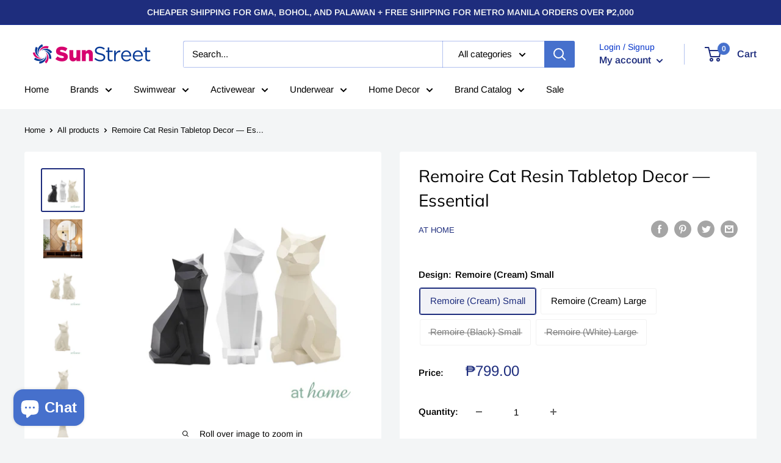

--- FILE ---
content_type: text/html; charset=utf-8
request_url: https://sunstreet.com.ph/products/remoire-ceramic-tabletop-decor
body_size: 49392
content:
<!doctype html>

<html class="no-js" lang="en">
  <head>

    <!-- Meta Pixel Code -->
<script>
!function(f,b,e,v,n,t,s)
{if(f.fbq)return;n=f.fbq=function(){n.callMethod?
n.callMethod.apply(n,arguments):n.queue.push(arguments)};
if(!f._fbq)f._fbq=n;n.push=n;n.loaded=!0;n.version='2.0';
n.queue=[];t=b.createElement(e);t.async=!0;
t.src=v;s=b.getElementsByTagName(e)[0];
s.parentNode.insertBefore(t,s)}(window, document,'script',
'https://connect.facebook.net/en_US/fbevents.js');
fbq('init', '807021825636894');
fbq('track', 'PageView');
fbq('track', 'Purchase');
</script>
<noscript><img height="1" width="1" style="display:none"
src="https://www.facebook.com/tr?id=807021825636894&ev=PageView&noscript=1"
/></noscript>
<!-- End Meta Pixel Code -->

	<!-- Added by AVADA SEO Suite -->
	









	<!-- /Added by AVADA SEO Suite -->

    <!-- Global site tag (gtag.js) - Google Ads: 10877161313 -->
<script async src="https://www.googletagmanager.com/gtag/js?id=AW-10877161313"></script>
<script>
  window.dataLayer = window.dataLayer || [];
  function gtag(){dataLayer.push(arguments);}
  gtag('js', new Date());

  gtag('config', 'AW-10877161313');
</script>

    <meta charset="utf-8">
    <meta name="viewport" content="width=device-width, initial-scale=1.0, height=device-height, minimum-scale=1.0, maximum-scale=1.0">
    <meta name="theme-color" content="#1e2d7d"><title>Remoire Cat Resin Tabletop Decor — Essential
</title><meta name="description" content="SIZE AND COLORS:  Remoire Cat (Cream) Small: Length: 11.7 cm Width: 8.1 cm Height: 20 cm Remoire Cat (Cream) Large: Length: 15cm Width: 10 Height: 25 cm Remoire Cat (Black) Small: Length: 11 cm Width: 8 cm Height: 19.5 cm Remoire Cat (White) Large: Length: 14.5 cm Width: 10 Height: 25 cm EXCELLENT QUALITY: The ceramic "><link rel="canonical" href="https://sunstreet.com.ph/products/remoire-ceramic-tabletop-decor"><link rel="shortcut icon" href="//sunstreet.com.ph/cdn/shop/files/SunStreet_-_Favicon_a7420b1c-b1c0-447d-9313-d72f3f7f3df4_96x96.png?v=1661417775" type="image/png"><link rel="preload" as="style" href="//sunstreet.com.ph/cdn/shop/t/20/assets/theme.css?v=139326928353581742441657095813">
    <link rel="preload" as="script" href="//sunstreet.com.ph/cdn/shop/t/20/assets/theme.js?v=72288601210080501171660749454">
    <link rel="preconnect" href="https://cdn.shopify.com">
    <link rel="preconnect" href="https://fonts.shopifycdn.com">
    <link rel="dns-prefetch" href="https://productreviews.shopifycdn.com">
    <link rel="dns-prefetch" href="https://ajax.googleapis.com">
    <link rel="dns-prefetch" href="https://maps.googleapis.com">
    <link rel="dns-prefetch" href="https://maps.gstatic.com">

    <meta property="og:type" content="product">
  <meta property="og:title" content="Remoire Cat Resin Tabletop Decor — Essential"><meta property="og:image" content="http://sunstreet.com.ph/cdn/shop/files/0241_0242_GROUP_BL_WH_CR.jpg?v=1765966041">
    <meta property="og:image:secure_url" content="https://sunstreet.com.ph/cdn/shop/files/0241_0242_GROUP_BL_WH_CR.jpg?v=1765966041">
    <meta property="og:image:width" content="2000">
    <meta property="og:image:height" content="2000"><meta property="product:price:amount" content="799.00">
  <meta property="product:price:currency" content="PHP"><meta property="og:description" content="SIZE AND COLORS:  Remoire Cat (Cream) Small: Length: 11.7 cm Width: 8.1 cm Height: 20 cm Remoire Cat (Cream) Large: Length: 15cm Width: 10 Height: 25 cm Remoire Cat (Black) Small: Length: 11 cm Width: 8 cm Height: 19.5 cm Remoire Cat (White) Large: Length: 14.5 cm Width: 10 Height: 25 cm EXCELLENT QUALITY: The ceramic "><meta property="og:url" content="https://sunstreet.com.ph/products/remoire-ceramic-tabletop-decor">
<meta property="og:site_name" content="Sunstreet"><meta name="twitter:card" content="summary"><meta name="twitter:title" content="Remoire Cat Resin Tabletop Decor — Essential">
  <meta name="twitter:description" content="SIZE AND COLORS:  Remoire Cat (Cream) Small: Length: 11.7 cm Width: 8.1 cm Height: 20 cm Remoire Cat (Cream) Large: Length: 15cm Width: 10 Height: 25 cm Remoire Cat (Black) Small: Length: 11 cm Width: 8 cm Height: 19.5 cm Remoire Cat (White) Large: Length: 14.5 cm Width: 10 Height: 25 cm EXCELLENT QUALITY: The ceramic has high color fastness, high discoloration resistance, and a smooth matte texture. The figurines are designed for longevity, elegance, and beauty.ELEGANT DESIGN: Made from a high-quality ceramic material with matte finish. This tabletop is suitable for both indoor and outdoor use and will give a warm inviting glow to your living space. Idealfor tabletop, living room, bedroom, or garden decoration.PERFECT GIFT: With a simple, clean, aesthetic design, and many uses in your home, this makes a perfect gift for a spouse, family member, friend, or colleague.DISCLAIMER: Product">
  <meta name="twitter:image" content="https://sunstreet.com.ph/cdn/shop/files/0241_0242_GROUP_BL_WH_CR_600x600_crop_center.jpg?v=1765966041">
    <link rel="preload" href="//sunstreet.com.ph/cdn/fonts/muli/muli_n4.e949947cfff05efcc994b2e2db40359a04fa9a92.woff2" as="font" type="font/woff2" crossorigin><link rel="preload" href="//sunstreet.com.ph/cdn/fonts/arimo/arimo_n4.a7efb558ca22d2002248bbe6f302a98edee38e35.woff2" as="font" type="font/woff2" crossorigin><style>
  @font-face {
  font-family: Muli;
  font-weight: 400;
  font-style: normal;
  font-display: swap;
  src: url("//sunstreet.com.ph/cdn/fonts/muli/muli_n4.e949947cfff05efcc994b2e2db40359a04fa9a92.woff2") format("woff2"),
       url("//sunstreet.com.ph/cdn/fonts/muli/muli_n4.35355e4a0c27c9bc94d9af3f9bcb586d8229277a.woff") format("woff");
}

  @font-face {
  font-family: Arimo;
  font-weight: 400;
  font-style: normal;
  font-display: swap;
  src: url("//sunstreet.com.ph/cdn/fonts/arimo/arimo_n4.a7efb558ca22d2002248bbe6f302a98edee38e35.woff2") format("woff2"),
       url("//sunstreet.com.ph/cdn/fonts/arimo/arimo_n4.0da809f7d1d5ede2a73be7094ac00741efdb6387.woff") format("woff");
}

@font-face {
  font-family: Arimo;
  font-weight: 600;
  font-style: normal;
  font-display: swap;
  src: url("//sunstreet.com.ph/cdn/fonts/arimo/arimo_n6.9c18b0befd86597f319b7d7f925727d04c262b32.woff2") format("woff2"),
       url("//sunstreet.com.ph/cdn/fonts/arimo/arimo_n6.422bf6679b81a8bfb1b25d19299a53688390c2b9.woff") format("woff");
}

@font-face {
  font-family: Muli;
  font-weight: 400;
  font-style: italic;
  font-display: swap;
  src: url("//sunstreet.com.ph/cdn/fonts/muli/muli_i4.c0a1ea800bab5884ab82e4eb25a6bd25121bd08c.woff2") format("woff2"),
       url("//sunstreet.com.ph/cdn/fonts/muli/muli_i4.a6c39b1b31d876de7f99b3646461aa87120de6ed.woff") format("woff");
}


  @font-face {
  font-family: Arimo;
  font-weight: 700;
  font-style: normal;
  font-display: swap;
  src: url("//sunstreet.com.ph/cdn/fonts/arimo/arimo_n7.1d2d0638e6a1228d86beb0e10006e3280ccb2d04.woff2") format("woff2"),
       url("//sunstreet.com.ph/cdn/fonts/arimo/arimo_n7.f4b9139e8eac4a17b38b8707044c20f54c3be479.woff") format("woff");
}

  @font-face {
  font-family: Arimo;
  font-weight: 400;
  font-style: italic;
  font-display: swap;
  src: url("//sunstreet.com.ph/cdn/fonts/arimo/arimo_i4.438ddb21a1b98c7230698d70dc1a21df235701b2.woff2") format("woff2"),
       url("//sunstreet.com.ph/cdn/fonts/arimo/arimo_i4.0e1908a0dc1ec32fabb5a03a0c9ee2083f82e3d7.woff") format("woff");
}

  @font-face {
  font-family: Arimo;
  font-weight: 700;
  font-style: italic;
  font-display: swap;
  src: url("//sunstreet.com.ph/cdn/fonts/arimo/arimo_i7.b9f09537c29041ec8d51f8cdb7c9b8e4f1f82cb1.woff2") format("woff2"),
       url("//sunstreet.com.ph/cdn/fonts/arimo/arimo_i7.ec659fc855f754fd0b1bd052e606bba1058f73da.woff") format("woff");
}


  :root {
    --default-text-font-size : 15px;
    --base-text-font-size    : 15px;
    --heading-font-family    : Muli, sans-serif;
    --heading-font-weight    : 400;
    --heading-font-style     : normal;
    --text-font-family       : Arimo, sans-serif;
    --text-font-weight       : 400;
    --text-font-style        : normal;
    --text-font-bolder-weight: 600;
    --text-link-decoration   : underline;

    --text-color               : #000000;
    --text-color-rgb           : 0, 0, 0;
    --heading-color            : #000000;
    --border-color             : #ffffff;
    --border-color-rgb         : 255, 255, 255;
    --form-border-color        : #f2f2f2;
    --accent-color             : #1e2d7d;
    --accent-color-rgb         : 30, 45, 125;
    --link-color               : #00aecd;
    --link-color-hover         : #006d81;
    --background               : #f3f5f6;
    --secondary-background     : #ffffff;
    --secondary-background-rgb : 255, 255, 255;
    --accent-background        : rgba(30, 45, 125, 0.08);

    --input-background: #ffffff;

    --error-color       : #ff0000;
    --error-background  : rgba(255, 0, 0, 0.07);
    --success-color     : #00aa00;
    --success-background: rgba(0, 170, 0, 0.11);

    --primary-button-background      : #1e2d7d;
    --primary-button-background-rgb  : 30, 45, 125;
    --primary-button-text-color      : #ffffff;
    --secondary-button-background    : #1e2d7d;
    --secondary-button-background-rgb: 30, 45, 125;
    --secondary-button-text-color    : #ffffff;

    --header-background      : #ffffff;
    --header-text-color      : #1e2d7d;
    --header-light-text-color: #0132ca;
    --header-border-color    : rgba(1, 50, 202, 0.3);
    --header-accent-color    : #4670cc;

    --footer-background-color:    #f3f5f6;
    --footer-heading-text-color:  #1e2d7d;
    --footer-body-text-color:     #2e3234;
    --footer-body-text-color-rgb: 46, 50, 52;
    --footer-accent-color:        #00badb;
    --footer-accent-color-rgb:    0, 186, 219;
    --footer-border:              1px solid var(--border-color);
    
    --flickity-arrow-color: #cccccc;--product-on-sale-accent           : #c30b21;
    --product-on-sale-accent-rgb       : 195, 11, 33;
    --product-on-sale-color            : #ffffff;
    --product-in-stock-color           : #0b0c0c;
    --product-low-stock-color          : #ee0000;
    --product-sold-out-color           : #8a9297;
    --product-custom-label-1-background: #008a00;
    --product-custom-label-1-color     : #ffffff;
    --product-custom-label-2-background: #00a500;
    --product-custom-label-2-color     : #ffffff;
    --product-review-star-color        : #ffbd00;

    --mobile-container-gutter : 20px;
    --desktop-container-gutter: 40px;

    /* Shopify related variables */
    --payment-terms-background-color: #f3f5f6;
  }
</style>

<script>
  // IE11 does not have support for CSS variables, so we have to polyfill them
  if (!(((window || {}).CSS || {}).supports && window.CSS.supports('(--a: 0)'))) {
    const script = document.createElement('script');
    script.type = 'text/javascript';
    script.src = 'https://cdn.jsdelivr.net/npm/css-vars-ponyfill@2';
    script.onload = function() {
      cssVars({});
    };

    document.getElementsByTagName('head')[0].appendChild(script);
  }
</script>


    <script>window.performance && window.performance.mark && window.performance.mark('shopify.content_for_header.start');</script><meta id="shopify-digital-wallet" name="shopify-digital-wallet" content="/50616533164/digital_wallets/dialog">
<link rel="alternate" type="application/json+oembed" href="https://sunstreet.com.ph/products/remoire-ceramic-tabletop-decor.oembed">
<script async="async" src="/checkouts/internal/preloads.js?locale=en-PH"></script>
<script id="shopify-features" type="application/json">{"accessToken":"8e301bb06fb4f958ee1b28726541f070","betas":["rich-media-storefront-analytics"],"domain":"sunstreet.com.ph","predictiveSearch":true,"shopId":50616533164,"locale":"en"}</script>
<script>var Shopify = Shopify || {};
Shopify.shop = "sassa-ph.myshopify.com";
Shopify.locale = "en";
Shopify.currency = {"active":"PHP","rate":"1.0"};
Shopify.country = "PH";
Shopify.theme = {"name":"Shopify 2.0 LIVE","id":130787147948,"schema_name":"Warehouse","schema_version":"2.8.3","theme_store_id":871,"role":"main"};
Shopify.theme.handle = "null";
Shopify.theme.style = {"id":null,"handle":null};
Shopify.cdnHost = "sunstreet.com.ph/cdn";
Shopify.routes = Shopify.routes || {};
Shopify.routes.root = "/";</script>
<script type="module">!function(o){(o.Shopify=o.Shopify||{}).modules=!0}(window);</script>
<script>!function(o){function n(){var o=[];function n(){o.push(Array.prototype.slice.apply(arguments))}return n.q=o,n}var t=o.Shopify=o.Shopify||{};t.loadFeatures=n(),t.autoloadFeatures=n()}(window);</script>
<script id="shop-js-analytics" type="application/json">{"pageType":"product"}</script>
<script defer="defer" async type="module" src="//sunstreet.com.ph/cdn/shopifycloud/shop-js/modules/v2/client.init-shop-cart-sync_BdyHc3Nr.en.esm.js"></script>
<script defer="defer" async type="module" src="//sunstreet.com.ph/cdn/shopifycloud/shop-js/modules/v2/chunk.common_Daul8nwZ.esm.js"></script>
<script type="module">
  await import("//sunstreet.com.ph/cdn/shopifycloud/shop-js/modules/v2/client.init-shop-cart-sync_BdyHc3Nr.en.esm.js");
await import("//sunstreet.com.ph/cdn/shopifycloud/shop-js/modules/v2/chunk.common_Daul8nwZ.esm.js");

  window.Shopify.SignInWithShop?.initShopCartSync?.({"fedCMEnabled":true,"windoidEnabled":true});

</script>
<script>(function() {
  var isLoaded = false;
  function asyncLoad() {
    if (isLoaded) return;
    isLoaded = true;
    var urls = ["https:\/\/blockade-script.getverdict.com\/script.js?shop=sassa-ph.myshopify.com","https:\/\/seo.apps.avada.io\/avada-seo-installed.js?shop=sassa-ph.myshopify.com","https:\/\/cdn.nfcube.com\/instafeed-de62f93d1e88a2373f98f0c0a95c7836.js?shop=sassa-ph.myshopify.com","https:\/\/cdn.rebuyengine.com\/onsite\/js\/rebuy.js?shop=sassa-ph.myshopify.com","https:\/\/omnisnippet1.com\/platforms\/shopify.js?source=scriptTag\u0026v=2025-05-15T12\u0026shop=sassa-ph.myshopify.com","https:\/\/cdn-bundler.nice-team.net\/app\/js\/bundler.js?shop=sassa-ph.myshopify.com","https:\/\/cdn-app.cart-bot.net\/public\/js\/append.js?shop=sassa-ph.myshopify.com","https:\/\/d2fk970j0emtue.cloudfront.net\/shop\/js\/free-gift-cart-upsell-pro.min.js?shop=sassa-ph.myshopify.com"];
    for (var i = 0; i < urls.length; i++) {
      var s = document.createElement('script');
      s.type = 'text/javascript';
      s.async = true;
      s.src = urls[i];
      var x = document.getElementsByTagName('script')[0];
      x.parentNode.insertBefore(s, x);
    }
  };
  if(window.attachEvent) {
    window.attachEvent('onload', asyncLoad);
  } else {
    window.addEventListener('load', asyncLoad, false);
  }
})();</script>
<script id="__st">var __st={"a":50616533164,"offset":28800,"reqid":"912ccb4b-1e16-42a8-8be0-566f1c7958d2-1768978671","pageurl":"sunstreet.com.ph\/products\/remoire-ceramic-tabletop-decor","u":"c89ae00c5d29","p":"product","rtyp":"product","rid":9817021022511};</script>
<script>window.ShopifyPaypalV4VisibilityTracking = true;</script>
<script id="captcha-bootstrap">!function(){'use strict';const t='contact',e='account',n='new_comment',o=[[t,t],['blogs',n],['comments',n],[t,'customer']],c=[[e,'customer_login'],[e,'guest_login'],[e,'recover_customer_password'],[e,'create_customer']],r=t=>t.map((([t,e])=>`form[action*='/${t}']:not([data-nocaptcha='true']) input[name='form_type'][value='${e}']`)).join(','),a=t=>()=>t?[...document.querySelectorAll(t)].map((t=>t.form)):[];function s(){const t=[...o],e=r(t);return a(e)}const i='password',u='form_key',d=['recaptcha-v3-token','g-recaptcha-response','h-captcha-response',i],f=()=>{try{return window.sessionStorage}catch{return}},m='__shopify_v',_=t=>t.elements[u];function p(t,e,n=!1){try{const o=window.sessionStorage,c=JSON.parse(o.getItem(e)),{data:r}=function(t){const{data:e,action:n}=t;return t[m]||n?{data:e,action:n}:{data:t,action:n}}(c);for(const[e,n]of Object.entries(r))t.elements[e]&&(t.elements[e].value=n);n&&o.removeItem(e)}catch(o){console.error('form repopulation failed',{error:o})}}const l='form_type',E='cptcha';function T(t){t.dataset[E]=!0}const w=window,h=w.document,L='Shopify',v='ce_forms',y='captcha';let A=!1;((t,e)=>{const n=(g='f06e6c50-85a8-45c8-87d0-21a2b65856fe',I='https://cdn.shopify.com/shopifycloud/storefront-forms-hcaptcha/ce_storefront_forms_captcha_hcaptcha.v1.5.2.iife.js',D={infoText:'Protected by hCaptcha',privacyText:'Privacy',termsText:'Terms'},(t,e,n)=>{const o=w[L][v],c=o.bindForm;if(c)return c(t,g,e,D).then(n);var r;o.q.push([[t,g,e,D],n]),r=I,A||(h.body.append(Object.assign(h.createElement('script'),{id:'captcha-provider',async:!0,src:r})),A=!0)});var g,I,D;w[L]=w[L]||{},w[L][v]=w[L][v]||{},w[L][v].q=[],w[L][y]=w[L][y]||{},w[L][y].protect=function(t,e){n(t,void 0,e),T(t)},Object.freeze(w[L][y]),function(t,e,n,w,h,L){const[v,y,A,g]=function(t,e,n){const i=e?o:[],u=t?c:[],d=[...i,...u],f=r(d),m=r(i),_=r(d.filter((([t,e])=>n.includes(e))));return[a(f),a(m),a(_),s()]}(w,h,L),I=t=>{const e=t.target;return e instanceof HTMLFormElement?e:e&&e.form},D=t=>v().includes(t);t.addEventListener('submit',(t=>{const e=I(t);if(!e)return;const n=D(e)&&!e.dataset.hcaptchaBound&&!e.dataset.recaptchaBound,o=_(e),c=g().includes(e)&&(!o||!o.value);(n||c)&&t.preventDefault(),c&&!n&&(function(t){try{if(!f())return;!function(t){const e=f();if(!e)return;const n=_(t);if(!n)return;const o=n.value;o&&e.removeItem(o)}(t);const e=Array.from(Array(32),(()=>Math.random().toString(36)[2])).join('');!function(t,e){_(t)||t.append(Object.assign(document.createElement('input'),{type:'hidden',name:u})),t.elements[u].value=e}(t,e),function(t,e){const n=f();if(!n)return;const o=[...t.querySelectorAll(`input[type='${i}']`)].map((({name:t})=>t)),c=[...d,...o],r={};for(const[a,s]of new FormData(t).entries())c.includes(a)||(r[a]=s);n.setItem(e,JSON.stringify({[m]:1,action:t.action,data:r}))}(t,e)}catch(e){console.error('failed to persist form',e)}}(e),e.submit())}));const S=(t,e)=>{t&&!t.dataset[E]&&(n(t,e.some((e=>e===t))),T(t))};for(const o of['focusin','change'])t.addEventListener(o,(t=>{const e=I(t);D(e)&&S(e,y())}));const B=e.get('form_key'),M=e.get(l),P=B&&M;t.addEventListener('DOMContentLoaded',(()=>{const t=y();if(P)for(const e of t)e.elements[l].value===M&&p(e,B);[...new Set([...A(),...v().filter((t=>'true'===t.dataset.shopifyCaptcha))])].forEach((e=>S(e,t)))}))}(h,new URLSearchParams(w.location.search),n,t,e,['guest_login'])})(!0,!0)}();</script>
<script integrity="sha256-4kQ18oKyAcykRKYeNunJcIwy7WH5gtpwJnB7kiuLZ1E=" data-source-attribution="shopify.loadfeatures" defer="defer" src="//sunstreet.com.ph/cdn/shopifycloud/storefront/assets/storefront/load_feature-a0a9edcb.js" crossorigin="anonymous"></script>
<script data-source-attribution="shopify.dynamic_checkout.dynamic.init">var Shopify=Shopify||{};Shopify.PaymentButton=Shopify.PaymentButton||{isStorefrontPortableWallets:!0,init:function(){window.Shopify.PaymentButton.init=function(){};var t=document.createElement("script");t.src="https://sunstreet.com.ph/cdn/shopifycloud/portable-wallets/latest/portable-wallets.en.js",t.type="module",document.head.appendChild(t)}};
</script>
<script data-source-attribution="shopify.dynamic_checkout.buyer_consent">
  function portableWalletsHideBuyerConsent(e){var t=document.getElementById("shopify-buyer-consent"),n=document.getElementById("shopify-subscription-policy-button");t&&n&&(t.classList.add("hidden"),t.setAttribute("aria-hidden","true"),n.removeEventListener("click",e))}function portableWalletsShowBuyerConsent(e){var t=document.getElementById("shopify-buyer-consent"),n=document.getElementById("shopify-subscription-policy-button");t&&n&&(t.classList.remove("hidden"),t.removeAttribute("aria-hidden"),n.addEventListener("click",e))}window.Shopify?.PaymentButton&&(window.Shopify.PaymentButton.hideBuyerConsent=portableWalletsHideBuyerConsent,window.Shopify.PaymentButton.showBuyerConsent=portableWalletsShowBuyerConsent);
</script>
<script>
  function portableWalletsCleanup(e){e&&e.src&&console.error("Failed to load portable wallets script "+e.src);var t=document.querySelectorAll("shopify-accelerated-checkout .shopify-payment-button__skeleton, shopify-accelerated-checkout-cart .wallet-cart-button__skeleton"),e=document.getElementById("shopify-buyer-consent");for(let e=0;e<t.length;e++)t[e].remove();e&&e.remove()}function portableWalletsNotLoadedAsModule(e){e instanceof ErrorEvent&&"string"==typeof e.message&&e.message.includes("import.meta")&&"string"==typeof e.filename&&e.filename.includes("portable-wallets")&&(window.removeEventListener("error",portableWalletsNotLoadedAsModule),window.Shopify.PaymentButton.failedToLoad=e,"loading"===document.readyState?document.addEventListener("DOMContentLoaded",window.Shopify.PaymentButton.init):window.Shopify.PaymentButton.init())}window.addEventListener("error",portableWalletsNotLoadedAsModule);
</script>

<script type="module" src="https://sunstreet.com.ph/cdn/shopifycloud/portable-wallets/latest/portable-wallets.en.js" onError="portableWalletsCleanup(this)" crossorigin="anonymous"></script>
<script nomodule>
  document.addEventListener("DOMContentLoaded", portableWalletsCleanup);
</script>

<link id="shopify-accelerated-checkout-styles" rel="stylesheet" media="screen" href="https://sunstreet.com.ph/cdn/shopifycloud/portable-wallets/latest/accelerated-checkout-backwards-compat.css" crossorigin="anonymous">
<style id="shopify-accelerated-checkout-cart">
        #shopify-buyer-consent {
  margin-top: 1em;
  display: inline-block;
  width: 100%;
}

#shopify-buyer-consent.hidden {
  display: none;
}

#shopify-subscription-policy-button {
  background: none;
  border: none;
  padding: 0;
  text-decoration: underline;
  font-size: inherit;
  cursor: pointer;
}

#shopify-subscription-policy-button::before {
  box-shadow: none;
}

      </style>

<script>window.performance && window.performance.mark && window.performance.mark('shopify.content_for_header.end');</script>

    <link rel="stylesheet" href="//sunstreet.com.ph/cdn/shop/t/20/assets/theme.css?v=139326928353581742441657095813">

    
  <script type="application/ld+json">
  {
    "@context": "https://schema.org",
    "@type": "Product",
    "productID": 9817021022511,
    "offers": [{
          "@type": "Offer",
          "name": "Remoire (Cream) Small",
          "availability":"https://schema.org/InStock",
          "price": 799.0,
          "priceCurrency": "PHP",
          "priceValidUntil": "2026-01-31","sku": "2010041001170242",
          "url": "/products/remoire-ceramic-tabletop-decor?variant=52131612655919"
        },
{
          "@type": "Offer",
          "name": "Remoire (Cream) Large",
          "availability":"https://schema.org/InStock",
          "price": 1299.0,
          "priceCurrency": "PHP",
          "priceValidUntil": "2026-01-31","sku": "2010041003170241",
          "url": "/products/remoire-ceramic-tabletop-decor?variant=52131612688687"
        },
{
          "@type": "Offer",
          "name": "Remoire (Black) Small",
          "availability":"https://schema.org/OutOfStock",
          "price": 749.0,
          "priceCurrency": "PHP",
          "priceValidUntil": "2026-01-31","sku": "2010041001180242",
          "url": "/products/remoire-ceramic-tabletop-decor?variant=49113260163375"
        },
{
          "@type": "Offer",
          "name": "Remoire (White) Large",
          "availability":"https://schema.org/OutOfStock",
          "price": 749.25,
          "priceCurrency": "PHP",
          "priceValidUntil": "2026-01-31","sku": "2010041003160241",
          "url": "/products/remoire-ceramic-tabletop-decor?variant=49113260196143"
        }
],"brand": {
      "@type": "Brand",
      "name": "At Home"
    },
    "name": "Remoire Cat Resin Tabletop Decor — Essential",
    "description": "SIZE AND COLORS: \n\nRemoire Cat (Cream) Small: Length: 11.7 cm Width: 8.1 cm Height: 20 cm\nRemoire Cat (Cream) Large: Length: 15cm Width: 10 Height: 25 cm\nRemoire Cat (Black) Small: Length: 11 cm Width: 8 cm Height: 19.5 cm\nRemoire Cat (White) Large: Length: 14.5 cm Width: 10 Height: 25 cm\n\n\n\nEXCELLENT QUALITY: The ceramic has high color fastness, high discoloration resistance, and a smooth matte texture. The figurines are designed for longevity, elegance, and beauty.ELEGANT DESIGN: Made from a high-quality ceramic material with matte finish. This tabletop is suitable for both indoor and outdoor use and will give a warm inviting glow to your living space. Idealfor tabletop, living room, bedroom, or garden decoration.PERFECT GIFT: With a simple, clean, aesthetic design, and many uses in your home, this makes a perfect gift for a spouse, family member, friend, or colleague.DISCLAIMER: Product look \u0026amp; color may slightly vary due to photographic lighting.STRONG PACKAGING: The tabletop decor is carefully bubble wrapped and placed in a box to ensure safe shipping. Order with confidence.",
    "category": "Tabletop Decor",
    "url": "/products/remoire-ceramic-tabletop-decor",
    "sku": "2010041001170242",
    "image": {
      "@type": "ImageObject",
      "url": "https://sunstreet.com.ph/cdn/shop/files/0241_0242_GROUP_BL_WH_CR.jpg?v=1765966041&width=1024",
      "image": "https://sunstreet.com.ph/cdn/shop/files/0241_0242_GROUP_BL_WH_CR.jpg?v=1765966041&width=1024",
      "name": "",
      "width": "1024",
      "height": "1024"
    }
  }
  </script>



  <script type="application/ld+json">
  {
    "@context": "https://schema.org",
    "@type": "BreadcrumbList",
  "itemListElement": [{
      "@type": "ListItem",
      "position": 1,
      "name": "Home",
      "item": "https://sunstreet.com.ph"
    },{
          "@type": "ListItem",
          "position": 2,
          "name": "Remoire Cat Resin Tabletop Decor — Essential",
          "item": "https://sunstreet.com.ph/products/remoire-ceramic-tabletop-decor"
        }]
  }
  </script>



    <script>
      // This allows to expose several variables to the global scope, to be used in scripts
      window.theme = {
        pageType: "product",
        cartCount: 0,
        moneyFormat: "₱{{amount}}",
        moneyWithCurrencyFormat: "₱{{amount}} PHP",
        currencyCodeEnabled: false,
        showDiscount: true,
        discountMode: "percentage",
        searchMode: "product,article,page",
        searchUnavailableProducts: "hide",
        cartType: "drawer"
      };

      window.routes = {
        rootUrl: "\/",
        rootUrlWithoutSlash: '',
        cartUrl: "\/cart",
        cartAddUrl: "\/cart\/add",
        cartChangeUrl: "\/cart\/change",
        searchUrl: "\/search",
        productRecommendationsUrl: "\/recommendations\/products"
      };

      window.languages = {
        productRegularPrice: "Regular price",
        productSalePrice: "Sale price",
        collectionOnSaleLabel: "Save {{savings}}",
        productFormUnavailable: "Unavailable",
        productFormAddToCart: "Add to cart",
        productFormPreOrder: "Pre-order",
        productFormSoldOut: "Sold out",
        productAdded: "Product has been added to your cart",
        productAddedShort: "Added!",
        shippingEstimatorNoResults: "No shipping could be found for your address.",
        shippingEstimatorOneResult: "There is one shipping rate for your address:",
        shippingEstimatorMultipleResults: "There are {{count}} shipping rates for your address:",
        shippingEstimatorErrors: "There are some errors:"
      };

      window.lazySizesConfig = {
        loadHidden: false,
        hFac: 0.8,
        expFactor: 3,
        customMedia: {
          '--phone': '(max-width: 640px)',
          '--tablet': '(min-width: 641px) and (max-width: 1023px)',
          '--lap': '(min-width: 1024px)'
        }
      };

      document.documentElement.className = document.documentElement.className.replace('no-js', 'js');
    </script><script src="//sunstreet.com.ph/cdn/shop/t/20/assets/theme.js?v=72288601210080501171660749454" defer></script>
    <script src="//sunstreet.com.ph/cdn/shop/t/20/assets/custom.js?v=102476495355921946141657095812" defer></script><script>
        (function () {
          window.onpageshow = function() {
            // We force re-freshing the cart content onpageshow, as most browsers will serve a cache copy when hitting the
            // back button, which cause staled data
            document.documentElement.dispatchEvent(new CustomEvent('cart:refresh', {
              bubbles: true,
              detail: {scrollToTop: false}
            }));
          };
        })();
      </script>
<!-- Start of Judge.me Core -->
<link rel="dns-prefetch" href="https://cdn.judge.me/">
<script data-cfasync='false' class='jdgm-settings-script'>window.jdgmSettings={"pagination":5,"disable_web_reviews":true,"badge_no_review_text":"No reviews","badge_n_reviews_text":"{{ n }} review/reviews","hide_badge_preview_if_no_reviews":true,"badge_hide_text":false,"enforce_center_preview_badge":false,"widget_title":"Customer Reviews","widget_open_form_text":"Write a review","widget_close_form_text":"Cancel review","widget_refresh_page_text":"Refresh page","widget_summary_text":"Based on {{ number_of_reviews }} review/reviews","widget_no_review_text":"Be the first to write a review","widget_name_field_text":"Display name","widget_verified_name_field_text":"Verified Name (public)","widget_name_placeholder_text":"Display name","widget_required_field_error_text":"This field is required.","widget_email_field_text":"Email address","widget_verified_email_field_text":"Verified Email (private, can not be edited)","widget_email_placeholder_text":"Your email address","widget_email_field_error_text":"Please enter a valid email address.","widget_rating_field_text":"Rating","widget_review_title_field_text":"Review Title","widget_review_title_placeholder_text":"Give your review a title","widget_review_body_field_text":"Review content","widget_review_body_placeholder_text":"Start writing here...","widget_pictures_field_text":"Picture/Video (optional)","widget_submit_review_text":"Submit Review","widget_submit_verified_review_text":"Submit Verified Review","widget_submit_success_msg_with_auto_publish":"Thank you! Please refresh the page in a few moments to see your review. You can remove or edit your review by logging into \u003ca href='https://judge.me/login' target='_blank' rel='nofollow noopener'\u003eJudge.me\u003c/a\u003e","widget_submit_success_msg_no_auto_publish":"Thank you! Your review will be published as soon as it is approved by the shop admin. You can remove or edit your review by logging into \u003ca href='https://judge.me/login' target='_blank' rel='nofollow noopener'\u003eJudge.me\u003c/a\u003e","widget_show_default_reviews_out_of_total_text":"Showing {{ n_reviews_shown }} out of {{ n_reviews }} reviews.","widget_show_all_link_text":"Show all","widget_show_less_link_text":"Show less","widget_author_said_text":"{{ reviewer_name }} said:","widget_days_text":"{{ n }} days ago","widget_weeks_text":"{{ n }} week/weeks ago","widget_months_text":"{{ n }} month/months ago","widget_years_text":"{{ n }} year/years ago","widget_yesterday_text":"Yesterday","widget_today_text":"Today","widget_replied_text":"\u003e\u003e {{ shop_name }} replied:","widget_read_more_text":"Read more","widget_reviewer_name_as_initial":"","widget_rating_filter_color":"#fbcd0a","widget_rating_filter_see_all_text":"See all reviews","widget_sorting_most_recent_text":"Most Recent","widget_sorting_highest_rating_text":"Highest Rating","widget_sorting_lowest_rating_text":"Lowest Rating","widget_sorting_with_pictures_text":"Only Pictures","widget_sorting_most_helpful_text":"Most Helpful","widget_open_question_form_text":"Ask a question","widget_reviews_subtab_text":"Reviews","widget_questions_subtab_text":"Questions","widget_question_label_text":"Question","widget_answer_label_text":"Answer","widget_question_placeholder_text":"Write your question here","widget_submit_question_text":"Submit Question","widget_question_submit_success_text":"Thank you for your question! We will notify you once it gets answered.","verified_badge_text":"Verified","verified_badge_bg_color":"","verified_badge_text_color":"","verified_badge_placement":"left-of-reviewer-name","widget_review_max_height":"","widget_hide_border":false,"widget_social_share":false,"widget_thumb":false,"widget_review_location_show":false,"widget_location_format":"","all_reviews_include_out_of_store_products":true,"all_reviews_out_of_store_text":"(out of store)","all_reviews_pagination":100,"all_reviews_product_name_prefix_text":"about","enable_review_pictures":true,"enable_question_anwser":false,"widget_theme":"default","review_date_format":"mm/dd/yyyy","default_sort_method":"most-recent","widget_product_reviews_subtab_text":"Product Reviews","widget_shop_reviews_subtab_text":"Shop Reviews","widget_other_products_reviews_text":"Reviews for other products","widget_store_reviews_subtab_text":"Store reviews","widget_no_store_reviews_text":"This store hasn't received any reviews yet","widget_web_restriction_product_reviews_text":"This product hasn't received any reviews yet","widget_no_items_text":"No items found","widget_show_more_text":"Show more","widget_write_a_store_review_text":"Write a Store Review","widget_other_languages_heading":"Reviews in Other Languages","widget_translate_review_text":"Translate review to {{ language }}","widget_translating_review_text":"Translating...","widget_show_original_translation_text":"Show original ({{ language }})","widget_translate_review_failed_text":"Review couldn't be translated.","widget_translate_review_retry_text":"Retry","widget_translate_review_try_again_later_text":"Try again later","show_product_url_for_grouped_product":false,"widget_sorting_pictures_first_text":"Pictures First","show_pictures_on_all_rev_page_mobile":false,"show_pictures_on_all_rev_page_desktop":false,"floating_tab_hide_mobile_install_preference":false,"floating_tab_button_name":"★ Reviews","floating_tab_title":"Let customers speak for us","floating_tab_button_color":"","floating_tab_button_background_color":"","floating_tab_url":"","floating_tab_url_enabled":false,"floating_tab_tab_style":"text","all_reviews_text_badge_text":"Customers rate us {{ shop.metafields.judgeme.all_reviews_rating | round: 1 }}/5 based on {{ shop.metafields.judgeme.all_reviews_count }} reviews.","all_reviews_text_badge_text_branded_style":"{{ shop.metafields.judgeme.all_reviews_rating | round: 1 }} out of 5 stars based on {{ shop.metafields.judgeme.all_reviews_count }} reviews","is_all_reviews_text_badge_a_link":false,"show_stars_for_all_reviews_text_badge":false,"all_reviews_text_badge_url":"","all_reviews_text_style":"text","all_reviews_text_color_style":"judgeme_brand_color","all_reviews_text_color":"#108474","all_reviews_text_show_jm_brand":true,"featured_carousel_show_header":true,"featured_carousel_title":"Let customers speak for us","testimonials_carousel_title":"Customers are saying","videos_carousel_title":"Real customer stories","cards_carousel_title":"Customers are saying","featured_carousel_count_text":"from {{ n }} reviews","featured_carousel_add_link_to_all_reviews_page":false,"featured_carousel_url":"","featured_carousel_show_images":true,"featured_carousel_autoslide_interval":5,"featured_carousel_arrows_on_the_sides":false,"featured_carousel_height":250,"featured_carousel_width":80,"featured_carousel_image_size":0,"featured_carousel_image_height":250,"featured_carousel_arrow_color":"#eeeeee","verified_count_badge_style":"vintage","verified_count_badge_orientation":"horizontal","verified_count_badge_color_style":"judgeme_brand_color","verified_count_badge_color":"#108474","is_verified_count_badge_a_link":false,"verified_count_badge_url":"","verified_count_badge_show_jm_brand":true,"widget_rating_preset_default":5,"widget_first_sub_tab":"product-reviews","widget_show_histogram":true,"widget_histogram_use_custom_color":false,"widget_pagination_use_custom_color":false,"widget_star_use_custom_color":false,"widget_verified_badge_use_custom_color":false,"widget_write_review_use_custom_color":false,"picture_reminder_submit_button":"Upload Pictures","enable_review_videos":true,"mute_video_by_default":true,"widget_sorting_videos_first_text":"Videos First","widget_review_pending_text":"Pending","featured_carousel_items_for_large_screen":4,"social_share_options_order":"Facebook,Twitter","remove_microdata_snippet":true,"disable_json_ld":false,"enable_json_ld_products":false,"preview_badge_show_question_text":false,"preview_badge_no_question_text":"No questions","preview_badge_n_question_text":"{{ number_of_questions }} question/questions","qa_badge_show_icon":false,"qa_badge_position":"same-row","remove_judgeme_branding":false,"widget_add_search_bar":false,"widget_search_bar_placeholder":"Search","widget_sorting_verified_only_text":"Verified only","featured_carousel_theme":"default","featured_carousel_show_rating":true,"featured_carousel_show_title":true,"featured_carousel_show_body":true,"featured_carousel_show_date":false,"featured_carousel_show_reviewer":true,"featured_carousel_show_product":false,"featured_carousel_header_background_color":"#108474","featured_carousel_header_text_color":"#ffffff","featured_carousel_name_product_separator":"reviewed","featured_carousel_full_star_background":"#108474","featured_carousel_empty_star_background":"#dadada","featured_carousel_vertical_theme_background":"#f9fafb","featured_carousel_verified_badge_enable":false,"featured_carousel_verified_badge_color":"#108474","featured_carousel_border_style":"round","featured_carousel_review_line_length_limit":3,"featured_carousel_more_reviews_button_text":"Read more reviews","featured_carousel_view_product_button_text":"View product","all_reviews_page_load_reviews_on":"scroll","all_reviews_page_load_more_text":"Load More Reviews","disable_fb_tab_reviews":false,"enable_ajax_cdn_cache":false,"widget_public_name_text":"displayed publicly like","default_reviewer_name":"John Smith","default_reviewer_name_has_non_latin":true,"widget_reviewer_anonymous":"Anonymous","medals_widget_title":"Judge.me Review Medals","medals_widget_background_color":"#f9fafb","medals_widget_position":"footer_all_pages","medals_widget_border_color":"#f9fafb","medals_widget_verified_text_position":"left","medals_widget_use_monochromatic_version":false,"medals_widget_elements_color":"#108474","show_reviewer_avatar":true,"widget_invalid_yt_video_url_error_text":"Not a YouTube video URL","widget_max_length_field_error_text":"Please enter no more than {0} characters.","widget_show_country_flag":false,"widget_show_collected_via_shop_app":true,"widget_verified_by_shop_badge_style":"light","widget_verified_by_shop_text":"Verified by Shop","widget_show_photo_gallery":false,"widget_load_with_code_splitting":true,"widget_ugc_install_preference":false,"widget_ugc_title":"Made by us, Shared by you","widget_ugc_subtitle":"Tag us to see your picture featured in our page","widget_ugc_arrows_color":"#ffffff","widget_ugc_primary_button_text":"Buy Now","widget_ugc_primary_button_background_color":"#108474","widget_ugc_primary_button_text_color":"#ffffff","widget_ugc_primary_button_border_width":"0","widget_ugc_primary_button_border_style":"none","widget_ugc_primary_button_border_color":"#108474","widget_ugc_primary_button_border_radius":"25","widget_ugc_secondary_button_text":"Load More","widget_ugc_secondary_button_background_color":"#ffffff","widget_ugc_secondary_button_text_color":"#108474","widget_ugc_secondary_button_border_width":"2","widget_ugc_secondary_button_border_style":"solid","widget_ugc_secondary_button_border_color":"#108474","widget_ugc_secondary_button_border_radius":"25","widget_ugc_reviews_button_text":"View Reviews","widget_ugc_reviews_button_background_color":"#ffffff","widget_ugc_reviews_button_text_color":"#108474","widget_ugc_reviews_button_border_width":"2","widget_ugc_reviews_button_border_style":"solid","widget_ugc_reviews_button_border_color":"#108474","widget_ugc_reviews_button_border_radius":"25","widget_ugc_reviews_button_link_to":"judgeme-reviews-page","widget_ugc_show_post_date":true,"widget_ugc_max_width":"800","widget_rating_metafield_value_type":true,"widget_primary_color":"#108474","widget_enable_secondary_color":false,"widget_secondary_color":"#edf5f5","widget_summary_average_rating_text":"{{ average_rating }} out of 5","widget_media_grid_title":"Customer photos \u0026 videos","widget_media_grid_see_more_text":"See more","widget_round_style":false,"widget_show_product_medals":true,"widget_verified_by_judgeme_text":"Verified by Judge.me","widget_show_store_medals":true,"widget_verified_by_judgeme_text_in_store_medals":"Verified by Judge.me","widget_media_field_exceed_quantity_message":"Sorry, we can only accept {{ max_media }} for one review.","widget_media_field_exceed_limit_message":"{{ file_name }} is too large, please select a {{ media_type }} less than {{ size_limit }}MB.","widget_review_submitted_text":"Review Submitted!","widget_question_submitted_text":"Question Submitted!","widget_close_form_text_question":"Cancel","widget_write_your_answer_here_text":"Write your answer here","widget_enabled_branded_link":true,"widget_show_collected_by_judgeme":false,"widget_reviewer_name_color":"","widget_write_review_text_color":"","widget_write_review_bg_color":"","widget_collected_by_judgeme_text":"collected by Judge.me","widget_pagination_type":"standard","widget_load_more_text":"Load More","widget_load_more_color":"#108474","widget_full_review_text":"Full Review","widget_read_more_reviews_text":"Read More Reviews","widget_read_questions_text":"Read Questions","widget_questions_and_answers_text":"Questions \u0026 Answers","widget_verified_by_text":"Verified by","widget_verified_text":"Verified","widget_number_of_reviews_text":"{{ number_of_reviews }} reviews","widget_back_button_text":"Back","widget_next_button_text":"Next","widget_custom_forms_filter_button":"Filters","custom_forms_style":"vertical","widget_show_review_information":false,"how_reviews_are_collected":"How reviews are collected?","widget_show_review_keywords":false,"widget_gdpr_statement":"How we use your data: We'll only contact you about the review you left, and only if necessary. By submitting your review, you agree to Judge.me's \u003ca href='https://judge.me/terms' target='_blank' rel='nofollow noopener'\u003eterms\u003c/a\u003e, \u003ca href='https://judge.me/privacy' target='_blank' rel='nofollow noopener'\u003eprivacy\u003c/a\u003e and \u003ca href='https://judge.me/content-policy' target='_blank' rel='nofollow noopener'\u003econtent\u003c/a\u003e policies.","widget_multilingual_sorting_enabled":false,"widget_translate_review_content_enabled":false,"widget_translate_review_content_method":"manual","popup_widget_review_selection":"automatically_with_pictures","popup_widget_round_border_style":true,"popup_widget_show_title":true,"popup_widget_show_body":true,"popup_widget_show_reviewer":false,"popup_widget_show_product":true,"popup_widget_show_pictures":true,"popup_widget_use_review_picture":true,"popup_widget_show_on_home_page":true,"popup_widget_show_on_product_page":true,"popup_widget_show_on_collection_page":true,"popup_widget_show_on_cart_page":true,"popup_widget_position":"bottom_left","popup_widget_first_review_delay":5,"popup_widget_duration":5,"popup_widget_interval":5,"popup_widget_review_count":5,"popup_widget_hide_on_mobile":true,"review_snippet_widget_round_border_style":true,"review_snippet_widget_card_color":"#FFFFFF","review_snippet_widget_slider_arrows_background_color":"#FFFFFF","review_snippet_widget_slider_arrows_color":"#000000","review_snippet_widget_star_color":"#108474","show_product_variant":false,"all_reviews_product_variant_label_text":"Variant: ","widget_show_verified_branding":false,"widget_ai_summary_title":"Customers say","widget_ai_summary_disclaimer":"AI-powered review summary based on recent customer reviews","widget_show_ai_summary":false,"widget_show_ai_summary_bg":false,"widget_show_review_title_input":true,"redirect_reviewers_invited_via_email":"review_widget","request_store_review_after_product_review":false,"request_review_other_products_in_order":false,"review_form_color_scheme":"default","review_form_corner_style":"square","review_form_star_color":{},"review_form_text_color":"#333333","review_form_background_color":"#ffffff","review_form_field_background_color":"#fafafa","review_form_button_color":{},"review_form_button_text_color":"#ffffff","review_form_modal_overlay_color":"#000000","review_content_screen_title_text":"How would you rate this product?","review_content_introduction_text":"We would love it if you would share a bit about your experience.","store_review_form_title_text":"How would you rate this store?","store_review_form_introduction_text":"We would love it if you would share a bit about your experience.","show_review_guidance_text":true,"one_star_review_guidance_text":"Poor","five_star_review_guidance_text":"Great","customer_information_screen_title_text":"About you","customer_information_introduction_text":"Please tell us more about you.","custom_questions_screen_title_text":"Your experience in more detail","custom_questions_introduction_text":"Here are a few questions to help us understand more about your experience.","review_submitted_screen_title_text":"Thanks for your review!","review_submitted_screen_thank_you_text":"We are processing it and it will appear on the store soon.","review_submitted_screen_email_verification_text":"Please confirm your email by clicking the link we just sent you. This helps us keep reviews authentic.","review_submitted_request_store_review_text":"Would you like to share your experience of shopping with us?","review_submitted_review_other_products_text":"Would you like to review these products?","store_review_screen_title_text":"Would you like to share your experience of shopping with us?","store_review_introduction_text":"We value your feedback and use it to improve. Please share any thoughts or suggestions you have.","reviewer_media_screen_title_picture_text":"Share a picture","reviewer_media_introduction_picture_text":"Upload a photo to support your review.","reviewer_media_screen_title_video_text":"Share a video","reviewer_media_introduction_video_text":"Upload a video to support your review.","reviewer_media_screen_title_picture_or_video_text":"Share a picture or video","reviewer_media_introduction_picture_or_video_text":"Upload a photo or video to support your review.","reviewer_media_youtube_url_text":"Paste your Youtube URL here","advanced_settings_next_step_button_text":"Next","advanced_settings_close_review_button_text":"Close","modal_write_review_flow":false,"write_review_flow_required_text":"Required","write_review_flow_privacy_message_text":"We respect your privacy.","write_review_flow_anonymous_text":"Post review as anonymous","write_review_flow_visibility_text":"This won't be visible to other customers.","write_review_flow_multiple_selection_help_text":"Select as many as you like","write_review_flow_single_selection_help_text":"Select one option","write_review_flow_required_field_error_text":"This field is required","write_review_flow_invalid_email_error_text":"Please enter a valid email address","write_review_flow_max_length_error_text":"Max. {{ max_length }} characters.","write_review_flow_media_upload_text":"\u003cb\u003eClick to upload\u003c/b\u003e or drag and drop","write_review_flow_gdpr_statement":"We'll only contact you about your review if necessary. By submitting your review, you agree to our \u003ca href='https://judge.me/terms' target='_blank' rel='nofollow noopener'\u003eterms and conditions\u003c/a\u003e and \u003ca href='https://judge.me/privacy' target='_blank' rel='nofollow noopener'\u003eprivacy policy\u003c/a\u003e.","rating_only_reviews_enabled":false,"show_negative_reviews_help_screen":false,"new_review_flow_help_screen_rating_threshold":3,"negative_review_resolution_screen_title_text":"Tell us more","negative_review_resolution_text":"Your experience matters to us. If there were issues with your purchase, we're here to help. Feel free to reach out to us, we'd love the opportunity to make things right.","negative_review_resolution_button_text":"Contact us","negative_review_resolution_proceed_with_review_text":"Leave a review","negative_review_resolution_subject":"Issue with purchase from {{ shop_name }}.{{ order_name }}","preview_badge_collection_page_install_status":false,"widget_review_custom_css":"","preview_badge_custom_css":"","preview_badge_stars_count":"5-stars","featured_carousel_custom_css":"","floating_tab_custom_css":"","all_reviews_widget_custom_css":"","medals_widget_custom_css":"","verified_badge_custom_css":"","all_reviews_text_custom_css":"","transparency_badges_collected_via_store_invite":false,"transparency_badges_from_another_provider":false,"transparency_badges_collected_from_store_visitor":false,"transparency_badges_collected_by_verified_review_provider":false,"transparency_badges_earned_reward":false,"transparency_badges_collected_via_store_invite_text":"Review collected via store invitation","transparency_badges_from_another_provider_text":"Review collected from another provider","transparency_badges_collected_from_store_visitor_text":"Review collected from a store visitor","transparency_badges_written_in_google_text":"Review written in Google","transparency_badges_written_in_etsy_text":"Review written in Etsy","transparency_badges_written_in_shop_app_text":"Review written in Shop App","transparency_badges_earned_reward_text":"Review earned a reward for future purchase","product_review_widget_per_page":10,"widget_store_review_label_text":"Review about the store","checkout_comment_extension_title_on_product_page":"Customer Comments","checkout_comment_extension_num_latest_comment_show":5,"checkout_comment_extension_format":"name_and_timestamp","checkout_comment_customer_name":"last_initial","checkout_comment_comment_notification":true,"preview_badge_collection_page_install_preference":true,"preview_badge_home_page_install_preference":false,"preview_badge_product_page_install_preference":true,"review_widget_install_preference":"","review_carousel_install_preference":false,"floating_reviews_tab_install_preference":"none","verified_reviews_count_badge_install_preference":false,"all_reviews_text_install_preference":false,"review_widget_best_location":true,"judgeme_medals_install_preference":false,"review_widget_revamp_enabled":false,"review_widget_qna_enabled":false,"review_widget_header_theme":"minimal","review_widget_widget_title_enabled":true,"review_widget_header_text_size":"medium","review_widget_header_text_weight":"regular","review_widget_average_rating_style":"compact","review_widget_bar_chart_enabled":true,"review_widget_bar_chart_type":"numbers","review_widget_bar_chart_style":"standard","review_widget_expanded_media_gallery_enabled":false,"review_widget_reviews_section_theme":"standard","review_widget_image_style":"thumbnails","review_widget_review_image_ratio":"square","review_widget_stars_size":"medium","review_widget_verified_badge":"standard_text","review_widget_review_title_text_size":"medium","review_widget_review_text_size":"medium","review_widget_review_text_length":"medium","review_widget_number_of_columns_desktop":3,"review_widget_carousel_transition_speed":5,"review_widget_custom_questions_answers_display":"always","review_widget_button_text_color":"#FFFFFF","review_widget_text_color":"#000000","review_widget_lighter_text_color":"#7B7B7B","review_widget_corner_styling":"soft","review_widget_review_word_singular":"review","review_widget_review_word_plural":"reviews","review_widget_voting_label":"Helpful?","review_widget_shop_reply_label":"Reply from {{ shop_name }}:","review_widget_filters_title":"Filters","qna_widget_question_word_singular":"Question","qna_widget_question_word_plural":"Questions","qna_widget_answer_reply_label":"Answer from {{ answerer_name }}:","qna_content_screen_title_text":"Ask a question about this product","qna_widget_question_required_field_error_text":"Please enter your question.","qna_widget_flow_gdpr_statement":"We'll only contact you about your question if necessary. By submitting your question, you agree to our \u003ca href='https://judge.me/terms' target='_blank' rel='nofollow noopener'\u003eterms and conditions\u003c/a\u003e and \u003ca href='https://judge.me/privacy' target='_blank' rel='nofollow noopener'\u003eprivacy policy\u003c/a\u003e.","qna_widget_question_submitted_text":"Thanks for your question!","qna_widget_close_form_text_question":"Close","qna_widget_question_submit_success_text":"We’ll notify you by email when your question is answered.","all_reviews_widget_v2025_enabled":false,"all_reviews_widget_v2025_header_theme":"default","all_reviews_widget_v2025_widget_title_enabled":true,"all_reviews_widget_v2025_header_text_size":"medium","all_reviews_widget_v2025_header_text_weight":"regular","all_reviews_widget_v2025_average_rating_style":"compact","all_reviews_widget_v2025_bar_chart_enabled":true,"all_reviews_widget_v2025_bar_chart_type":"numbers","all_reviews_widget_v2025_bar_chart_style":"standard","all_reviews_widget_v2025_expanded_media_gallery_enabled":false,"all_reviews_widget_v2025_show_store_medals":true,"all_reviews_widget_v2025_show_photo_gallery":true,"all_reviews_widget_v2025_show_review_keywords":false,"all_reviews_widget_v2025_show_ai_summary":false,"all_reviews_widget_v2025_show_ai_summary_bg":false,"all_reviews_widget_v2025_add_search_bar":false,"all_reviews_widget_v2025_default_sort_method":"most-recent","all_reviews_widget_v2025_reviews_per_page":10,"all_reviews_widget_v2025_reviews_section_theme":"default","all_reviews_widget_v2025_image_style":"thumbnails","all_reviews_widget_v2025_review_image_ratio":"square","all_reviews_widget_v2025_stars_size":"medium","all_reviews_widget_v2025_verified_badge":"bold_badge","all_reviews_widget_v2025_review_title_text_size":"medium","all_reviews_widget_v2025_review_text_size":"medium","all_reviews_widget_v2025_review_text_length":"medium","all_reviews_widget_v2025_number_of_columns_desktop":3,"all_reviews_widget_v2025_carousel_transition_speed":5,"all_reviews_widget_v2025_custom_questions_answers_display":"always","all_reviews_widget_v2025_show_product_variant":false,"all_reviews_widget_v2025_show_reviewer_avatar":true,"all_reviews_widget_v2025_reviewer_name_as_initial":"","all_reviews_widget_v2025_review_location_show":false,"all_reviews_widget_v2025_location_format":"","all_reviews_widget_v2025_show_country_flag":false,"all_reviews_widget_v2025_verified_by_shop_badge_style":"light","all_reviews_widget_v2025_social_share":false,"all_reviews_widget_v2025_social_share_options_order":"Facebook,Twitter,LinkedIn,Pinterest","all_reviews_widget_v2025_pagination_type":"standard","all_reviews_widget_v2025_button_text_color":"#FFFFFF","all_reviews_widget_v2025_text_color":"#000000","all_reviews_widget_v2025_lighter_text_color":"#7B7B7B","all_reviews_widget_v2025_corner_styling":"soft","all_reviews_widget_v2025_title":"Customer reviews","all_reviews_widget_v2025_ai_summary_title":"Customers say about this store","all_reviews_widget_v2025_no_review_text":"Be the first to write a review","platform":"shopify","branding_url":"https://app.judge.me/reviews/stores/sunstreet.com.ph","branding_text":"Powered by Judge.me","locale":"en","reply_name":"Sunstreet","widget_version":"2.1","footer":true,"autopublish":true,"review_dates":true,"enable_custom_form":false,"shop_use_review_site":true,"shop_locale":"en","enable_multi_locales_translations":false,"show_review_title_input":true,"review_verification_email_status":"always","can_be_branded":true,"reply_name_text":"Sunstreet"};</script> <style class='jdgm-settings-style'>.jdgm-xx{left:0}.jdgm-histogram .jdgm-histogram__bar-content{background:#fbcd0a}.jdgm-histogram .jdgm-histogram__bar:after{background:#fbcd0a}.jdgm-widget .jdgm-write-rev-link{display:none}.jdgm-widget .jdgm-rev-widg[data-number-of-reviews='0']{display:none}.jdgm-prev-badge[data-average-rating='0.00']{display:none !important}.jdgm-author-all-initials{display:none !important}.jdgm-author-last-initial{display:none !important}.jdgm-rev-widg__title{visibility:hidden}.jdgm-rev-widg__summary-text{visibility:hidden}.jdgm-prev-badge__text{visibility:hidden}.jdgm-rev__replier:before{content:'Sunstreet'}.jdgm-rev__prod-link-prefix:before{content:'about'}.jdgm-rev__variant-label:before{content:'Variant: '}.jdgm-rev__out-of-store-text:before{content:'(out of store)'}@media only screen and (min-width: 768px){.jdgm-rev__pics .jdgm-rev_all-rev-page-picture-separator,.jdgm-rev__pics .jdgm-rev__product-picture{display:none}}@media only screen and (max-width: 768px){.jdgm-rev__pics .jdgm-rev_all-rev-page-picture-separator,.jdgm-rev__pics .jdgm-rev__product-picture{display:none}}.jdgm-preview-badge[data-template="index"]{display:none !important}.jdgm-verified-count-badget[data-from-snippet="true"]{display:none !important}.jdgm-carousel-wrapper[data-from-snippet="true"]{display:none !important}.jdgm-all-reviews-text[data-from-snippet="true"]{display:none !important}.jdgm-medals-section[data-from-snippet="true"]{display:none !important}.jdgm-ugc-media-wrapper[data-from-snippet="true"]{display:none !important}.jdgm-rev__transparency-badge[data-badge-type="review_collected_via_store_invitation"]{display:none !important}.jdgm-rev__transparency-badge[data-badge-type="review_collected_from_another_provider"]{display:none !important}.jdgm-rev__transparency-badge[data-badge-type="review_collected_from_store_visitor"]{display:none !important}.jdgm-rev__transparency-badge[data-badge-type="review_written_in_etsy"]{display:none !important}.jdgm-rev__transparency-badge[data-badge-type="review_written_in_google_business"]{display:none !important}.jdgm-rev__transparency-badge[data-badge-type="review_written_in_shop_app"]{display:none !important}.jdgm-rev__transparency-badge[data-badge-type="review_earned_for_future_purchase"]{display:none !important}
</style> <style class='jdgm-settings-style'></style>

  
  
  
  <style class='jdgm-miracle-styles'>
  @-webkit-keyframes jdgm-spin{0%{-webkit-transform:rotate(0deg);-ms-transform:rotate(0deg);transform:rotate(0deg)}100%{-webkit-transform:rotate(359deg);-ms-transform:rotate(359deg);transform:rotate(359deg)}}@keyframes jdgm-spin{0%{-webkit-transform:rotate(0deg);-ms-transform:rotate(0deg);transform:rotate(0deg)}100%{-webkit-transform:rotate(359deg);-ms-transform:rotate(359deg);transform:rotate(359deg)}}@font-face{font-family:'JudgemeStar';src:url("[data-uri]") format("woff");font-weight:normal;font-style:normal}.jdgm-star{font-family:'JudgemeStar';display:inline !important;text-decoration:none !important;padding:0 4px 0 0 !important;margin:0 !important;font-weight:bold;opacity:1;-webkit-font-smoothing:antialiased;-moz-osx-font-smoothing:grayscale}.jdgm-star:hover{opacity:1}.jdgm-star:last-of-type{padding:0 !important}.jdgm-star.jdgm--on:before{content:"\e000"}.jdgm-star.jdgm--off:before{content:"\e001"}.jdgm-star.jdgm--half:before{content:"\e002"}.jdgm-widget *{margin:0;line-height:1.4;-webkit-box-sizing:border-box;-moz-box-sizing:border-box;box-sizing:border-box;-webkit-overflow-scrolling:touch}.jdgm-hidden{display:none !important;visibility:hidden !important}.jdgm-temp-hidden{display:none}.jdgm-spinner{width:40px;height:40px;margin:auto;border-radius:50%;border-top:2px solid #eee;border-right:2px solid #eee;border-bottom:2px solid #eee;border-left:2px solid #ccc;-webkit-animation:jdgm-spin 0.8s infinite linear;animation:jdgm-spin 0.8s infinite linear}.jdgm-prev-badge{display:block !important}

</style>


  
  
   


<script data-cfasync='false' class='jdgm-script'>
!function(e){window.jdgm=window.jdgm||{},jdgm.CDN_HOST="https://cdn.judge.me/",
jdgm.docReady=function(d){(e.attachEvent?"complete"===e.readyState:"loading"!==e.readyState)?
setTimeout(d,0):e.addEventListener("DOMContentLoaded",d)},jdgm.loadCSS=function(d,t,o,s){
!o&&jdgm.loadCSS.requestedUrls.indexOf(d)>=0||(jdgm.loadCSS.requestedUrls.push(d),
(s=e.createElement("link")).rel="stylesheet",s.class="jdgm-stylesheet",s.media="nope!",
s.href=d,s.onload=function(){this.media="all",t&&setTimeout(t)},e.body.appendChild(s))},
jdgm.loadCSS.requestedUrls=[],jdgm.loadJS=function(e,d){var t=new XMLHttpRequest;
t.onreadystatechange=function(){4===t.readyState&&(Function(t.response)(),d&&d(t.response))},
t.open("GET",e),t.send()},jdgm.docReady((function(){(window.jdgmLoadCSS||e.querySelectorAll(
".jdgm-widget, .jdgm-all-reviews-page").length>0)&&(jdgmSettings.widget_load_with_code_splitting?
parseFloat(jdgmSettings.widget_version)>=3?jdgm.loadCSS(jdgm.CDN_HOST+"widget_v3/base.css"):
jdgm.loadCSS(jdgm.CDN_HOST+"widget/base.css"):jdgm.loadCSS(jdgm.CDN_HOST+"shopify_v2.css"),
jdgm.loadJS(jdgm.CDN_HOST+"loader.js"))}))}(document);
</script>

<noscript><link rel="stylesheet" type="text/css" media="all" href="https://cdn.judge.me/shopify_v2.css"></noscript>
<!-- End of Judge.me Core -->



  <script src="https://cdn.shopify.com/extensions/e8878072-2f6b-4e89-8082-94b04320908d/inbox-1254/assets/inbox-chat-loader.js" type="text/javascript" defer="defer"></script>
<script src="https://cdn.shopify.com/extensions/019bc5da-5ba6-7e9a-9888-a6222a70d7c3/js-client-214/assets/pushowl-shopify.js" type="text/javascript" defer="defer"></script>
<link href="https://monorail-edge.shopifysvc.com" rel="dns-prefetch">
<script>(function(){if ("sendBeacon" in navigator && "performance" in window) {try {var session_token_from_headers = performance.getEntriesByType('navigation')[0].serverTiming.find(x => x.name == '_s').description;} catch {var session_token_from_headers = undefined;}var session_cookie_matches = document.cookie.match(/_shopify_s=([^;]*)/);var session_token_from_cookie = session_cookie_matches && session_cookie_matches.length === 2 ? session_cookie_matches[1] : "";var session_token = session_token_from_headers || session_token_from_cookie || "";function handle_abandonment_event(e) {var entries = performance.getEntries().filter(function(entry) {return /monorail-edge.shopifysvc.com/.test(entry.name);});if (!window.abandonment_tracked && entries.length === 0) {window.abandonment_tracked = true;var currentMs = Date.now();var navigation_start = performance.timing.navigationStart;var payload = {shop_id: 50616533164,url: window.location.href,navigation_start,duration: currentMs - navigation_start,session_token,page_type: "product"};window.navigator.sendBeacon("https://monorail-edge.shopifysvc.com/v1/produce", JSON.stringify({schema_id: "online_store_buyer_site_abandonment/1.1",payload: payload,metadata: {event_created_at_ms: currentMs,event_sent_at_ms: currentMs}}));}}window.addEventListener('pagehide', handle_abandonment_event);}}());</script>
<script id="web-pixels-manager-setup">(function e(e,d,r,n,o){if(void 0===o&&(o={}),!Boolean(null===(a=null===(i=window.Shopify)||void 0===i?void 0:i.analytics)||void 0===a?void 0:a.replayQueue)){var i,a;window.Shopify=window.Shopify||{};var t=window.Shopify;t.analytics=t.analytics||{};var s=t.analytics;s.replayQueue=[],s.publish=function(e,d,r){return s.replayQueue.push([e,d,r]),!0};try{self.performance.mark("wpm:start")}catch(e){}var l=function(){var e={modern:/Edge?\/(1{2}[4-9]|1[2-9]\d|[2-9]\d{2}|\d{4,})\.\d+(\.\d+|)|Firefox\/(1{2}[4-9]|1[2-9]\d|[2-9]\d{2}|\d{4,})\.\d+(\.\d+|)|Chrom(ium|e)\/(9{2}|\d{3,})\.\d+(\.\d+|)|(Maci|X1{2}).+ Version\/(15\.\d+|(1[6-9]|[2-9]\d|\d{3,})\.\d+)([,.]\d+|)( \(\w+\)|)( Mobile\/\w+|) Safari\/|Chrome.+OPR\/(9{2}|\d{3,})\.\d+\.\d+|(CPU[ +]OS|iPhone[ +]OS|CPU[ +]iPhone|CPU IPhone OS|CPU iPad OS)[ +]+(15[._]\d+|(1[6-9]|[2-9]\d|\d{3,})[._]\d+)([._]\d+|)|Android:?[ /-](13[3-9]|1[4-9]\d|[2-9]\d{2}|\d{4,})(\.\d+|)(\.\d+|)|Android.+Firefox\/(13[5-9]|1[4-9]\d|[2-9]\d{2}|\d{4,})\.\d+(\.\d+|)|Android.+Chrom(ium|e)\/(13[3-9]|1[4-9]\d|[2-9]\d{2}|\d{4,})\.\d+(\.\d+|)|SamsungBrowser\/([2-9]\d|\d{3,})\.\d+/,legacy:/Edge?\/(1[6-9]|[2-9]\d|\d{3,})\.\d+(\.\d+|)|Firefox\/(5[4-9]|[6-9]\d|\d{3,})\.\d+(\.\d+|)|Chrom(ium|e)\/(5[1-9]|[6-9]\d|\d{3,})\.\d+(\.\d+|)([\d.]+$|.*Safari\/(?![\d.]+ Edge\/[\d.]+$))|(Maci|X1{2}).+ Version\/(10\.\d+|(1[1-9]|[2-9]\d|\d{3,})\.\d+)([,.]\d+|)( \(\w+\)|)( Mobile\/\w+|) Safari\/|Chrome.+OPR\/(3[89]|[4-9]\d|\d{3,})\.\d+\.\d+|(CPU[ +]OS|iPhone[ +]OS|CPU[ +]iPhone|CPU IPhone OS|CPU iPad OS)[ +]+(10[._]\d+|(1[1-9]|[2-9]\d|\d{3,})[._]\d+)([._]\d+|)|Android:?[ /-](13[3-9]|1[4-9]\d|[2-9]\d{2}|\d{4,})(\.\d+|)(\.\d+|)|Mobile Safari.+OPR\/([89]\d|\d{3,})\.\d+\.\d+|Android.+Firefox\/(13[5-9]|1[4-9]\d|[2-9]\d{2}|\d{4,})\.\d+(\.\d+|)|Android.+Chrom(ium|e)\/(13[3-9]|1[4-9]\d|[2-9]\d{2}|\d{4,})\.\d+(\.\d+|)|Android.+(UC? ?Browser|UCWEB|U3)[ /]?(15\.([5-9]|\d{2,})|(1[6-9]|[2-9]\d|\d{3,})\.\d+)\.\d+|SamsungBrowser\/(5\.\d+|([6-9]|\d{2,})\.\d+)|Android.+MQ{2}Browser\/(14(\.(9|\d{2,})|)|(1[5-9]|[2-9]\d|\d{3,})(\.\d+|))(\.\d+|)|K[Aa][Ii]OS\/(3\.\d+|([4-9]|\d{2,})\.\d+)(\.\d+|)/},d=e.modern,r=e.legacy,n=navigator.userAgent;return n.match(d)?"modern":n.match(r)?"legacy":"unknown"}(),u="modern"===l?"modern":"legacy",c=(null!=n?n:{modern:"",legacy:""})[u],f=function(e){return[e.baseUrl,"/wpm","/b",e.hashVersion,"modern"===e.buildTarget?"m":"l",".js"].join("")}({baseUrl:d,hashVersion:r,buildTarget:u}),m=function(e){var d=e.version,r=e.bundleTarget,n=e.surface,o=e.pageUrl,i=e.monorailEndpoint;return{emit:function(e){var a=e.status,t=e.errorMsg,s=(new Date).getTime(),l=JSON.stringify({metadata:{event_sent_at_ms:s},events:[{schema_id:"web_pixels_manager_load/3.1",payload:{version:d,bundle_target:r,page_url:o,status:a,surface:n,error_msg:t},metadata:{event_created_at_ms:s}}]});if(!i)return console&&console.warn&&console.warn("[Web Pixels Manager] No Monorail endpoint provided, skipping logging."),!1;try{return self.navigator.sendBeacon.bind(self.navigator)(i,l)}catch(e){}var u=new XMLHttpRequest;try{return u.open("POST",i,!0),u.setRequestHeader("Content-Type","text/plain"),u.send(l),!0}catch(e){return console&&console.warn&&console.warn("[Web Pixels Manager] Got an unhandled error while logging to Monorail."),!1}}}}({version:r,bundleTarget:l,surface:e.surface,pageUrl:self.location.href,monorailEndpoint:e.monorailEndpoint});try{o.browserTarget=l,function(e){var d=e.src,r=e.async,n=void 0===r||r,o=e.onload,i=e.onerror,a=e.sri,t=e.scriptDataAttributes,s=void 0===t?{}:t,l=document.createElement("script"),u=document.querySelector("head"),c=document.querySelector("body");if(l.async=n,l.src=d,a&&(l.integrity=a,l.crossOrigin="anonymous"),s)for(var f in s)if(Object.prototype.hasOwnProperty.call(s,f))try{l.dataset[f]=s[f]}catch(e){}if(o&&l.addEventListener("load",o),i&&l.addEventListener("error",i),u)u.appendChild(l);else{if(!c)throw new Error("Did not find a head or body element to append the script");c.appendChild(l)}}({src:f,async:!0,onload:function(){if(!function(){var e,d;return Boolean(null===(d=null===(e=window.Shopify)||void 0===e?void 0:e.analytics)||void 0===d?void 0:d.initialized)}()){var d=window.webPixelsManager.init(e)||void 0;if(d){var r=window.Shopify.analytics;r.replayQueue.forEach((function(e){var r=e[0],n=e[1],o=e[2];d.publishCustomEvent(r,n,o)})),r.replayQueue=[],r.publish=d.publishCustomEvent,r.visitor=d.visitor,r.initialized=!0}}},onerror:function(){return m.emit({status:"failed",errorMsg:"".concat(f," has failed to load")})},sri:function(e){var d=/^sha384-[A-Za-z0-9+/=]+$/;return"string"==typeof e&&d.test(e)}(c)?c:"",scriptDataAttributes:o}),m.emit({status:"loading"})}catch(e){m.emit({status:"failed",errorMsg:(null==e?void 0:e.message)||"Unknown error"})}}})({shopId: 50616533164,storefrontBaseUrl: "https://sunstreet.com.ph",extensionsBaseUrl: "https://extensions.shopifycdn.com/cdn/shopifycloud/web-pixels-manager",monorailEndpoint: "https://monorail-edge.shopifysvc.com/unstable/produce_batch",surface: "storefront-renderer",enabledBetaFlags: ["2dca8a86"],webPixelsConfigList: [{"id":"1704853807","configuration":"{\"subdomain\": \"sassa-ph\"}","eventPayloadVersion":"v1","runtimeContext":"STRICT","scriptVersion":"69e1bed23f1568abe06fb9d113379033","type":"APP","apiClientId":1615517,"privacyPurposes":["ANALYTICS","MARKETING","SALE_OF_DATA"],"dataSharingAdjustments":{"protectedCustomerApprovalScopes":["read_customer_address","read_customer_email","read_customer_name","read_customer_personal_data","read_customer_phone"]}},{"id":"1389068591","configuration":"{\"webPixelName\":\"Judge.me\"}","eventPayloadVersion":"v1","runtimeContext":"STRICT","scriptVersion":"34ad157958823915625854214640f0bf","type":"APP","apiClientId":683015,"privacyPurposes":["ANALYTICS"],"dataSharingAdjustments":{"protectedCustomerApprovalScopes":["read_customer_email","read_customer_name","read_customer_personal_data","read_customer_phone"]}},{"id":"772145455","configuration":"{\"config\":\"{\\\"pixel_id\\\":\\\"G-QD819CHXZ0\\\",\\\"gtag_events\\\":[{\\\"type\\\":\\\"purchase\\\",\\\"action_label\\\":\\\"G-QD819CHXZ0\\\"},{\\\"type\\\":\\\"page_view\\\",\\\"action_label\\\":\\\"G-QD819CHXZ0\\\"},{\\\"type\\\":\\\"view_item\\\",\\\"action_label\\\":\\\"G-QD819CHXZ0\\\"},{\\\"type\\\":\\\"search\\\",\\\"action_label\\\":\\\"G-QD819CHXZ0\\\"},{\\\"type\\\":\\\"add_to_cart\\\",\\\"action_label\\\":\\\"G-QD819CHXZ0\\\"},{\\\"type\\\":\\\"begin_checkout\\\",\\\"action_label\\\":\\\"G-QD819CHXZ0\\\"},{\\\"type\\\":\\\"add_payment_info\\\",\\\"action_label\\\":\\\"G-QD819CHXZ0\\\"}],\\\"enable_monitoring_mode\\\":false}\"}","eventPayloadVersion":"v1","runtimeContext":"OPEN","scriptVersion":"b2a88bafab3e21179ed38636efcd8a93","type":"APP","apiClientId":1780363,"privacyPurposes":[],"dataSharingAdjustments":{"protectedCustomerApprovalScopes":["read_customer_address","read_customer_email","read_customer_name","read_customer_personal_data","read_customer_phone"]}},{"id":"706871599","configuration":"{\"pixelCode\":\"CQKQV6BC77U13BI0D6E0\"}","eventPayloadVersion":"v1","runtimeContext":"STRICT","scriptVersion":"22e92c2ad45662f435e4801458fb78cc","type":"APP","apiClientId":4383523,"privacyPurposes":["ANALYTICS","MARKETING","SALE_OF_DATA"],"dataSharingAdjustments":{"protectedCustomerApprovalScopes":["read_customer_address","read_customer_email","read_customer_name","read_customer_personal_data","read_customer_phone"]}},{"id":"298189103","configuration":"{\"apiURL\":\"https:\/\/api.omnisend.com\",\"appURL\":\"https:\/\/app.omnisend.com\",\"brandID\":\"61c530403d03fe001349eac8\",\"trackingURL\":\"https:\/\/wt.omnisendlink.com\"}","eventPayloadVersion":"v1","runtimeContext":"STRICT","scriptVersion":"aa9feb15e63a302383aa48b053211bbb","type":"APP","apiClientId":186001,"privacyPurposes":["ANALYTICS","MARKETING","SALE_OF_DATA"],"dataSharingAdjustments":{"protectedCustomerApprovalScopes":["read_customer_address","read_customer_email","read_customer_name","read_customer_personal_data","read_customer_phone"]}},{"id":"257032495","configuration":"{\"pixel_id\":\"898157467401017\",\"pixel_type\":\"facebook_pixel\",\"metaapp_system_user_token\":\"-\"}","eventPayloadVersion":"v1","runtimeContext":"OPEN","scriptVersion":"ca16bc87fe92b6042fbaa3acc2fbdaa6","type":"APP","apiClientId":2329312,"privacyPurposes":["ANALYTICS","MARKETING","SALE_OF_DATA"],"dataSharingAdjustments":{"protectedCustomerApprovalScopes":["read_customer_address","read_customer_email","read_customer_name","read_customer_personal_data","read_customer_phone"]}},{"id":"shopify-app-pixel","configuration":"{}","eventPayloadVersion":"v1","runtimeContext":"STRICT","scriptVersion":"0450","apiClientId":"shopify-pixel","type":"APP","privacyPurposes":["ANALYTICS","MARKETING"]},{"id":"shopify-custom-pixel","eventPayloadVersion":"v1","runtimeContext":"LAX","scriptVersion":"0450","apiClientId":"shopify-pixel","type":"CUSTOM","privacyPurposes":["ANALYTICS","MARKETING"]}],isMerchantRequest: false,initData: {"shop":{"name":"Sunstreet","paymentSettings":{"currencyCode":"PHP"},"myshopifyDomain":"sassa-ph.myshopify.com","countryCode":"PH","storefrontUrl":"https:\/\/sunstreet.com.ph"},"customer":null,"cart":null,"checkout":null,"productVariants":[{"price":{"amount":799.0,"currencyCode":"PHP"},"product":{"title":"Remoire Cat Resin Tabletop Decor — Essential","vendor":"At Home","id":"9817021022511","untranslatedTitle":"Remoire Cat Resin Tabletop Decor — Essential","url":"\/products\/remoire-ceramic-tabletop-decor","type":"Tabletop Decor"},"id":"52131612655919","image":{"src":"\/\/sunstreet.com.ph\/cdn\/shop\/files\/0242_FRONT_O1.jpg?v=1765966041"},"sku":"2010041001170242","title":"Remoire (Cream) Small","untranslatedTitle":"Remoire (Cream) Small"},{"price":{"amount":1299.0,"currencyCode":"PHP"},"product":{"title":"Remoire Cat Resin Tabletop Decor — Essential","vendor":"At Home","id":"9817021022511","untranslatedTitle":"Remoire Cat Resin Tabletop Decor — Essential","url":"\/products\/remoire-ceramic-tabletop-decor","type":"Tabletop Decor"},"id":"52131612688687","image":{"src":"\/\/sunstreet.com.ph\/cdn\/shop\/files\/0242_SIDE.jpg?v=1765966041"},"sku":"2010041003170241","title":"Remoire (Cream) Large","untranslatedTitle":"Remoire (Cream) Large"},{"price":{"amount":749.0,"currencyCode":"PHP"},"product":{"title":"Remoire Cat Resin Tabletop Decor — Essential","vendor":"At Home","id":"9817021022511","untranslatedTitle":"Remoire Cat Resin Tabletop Decor — Essential","url":"\/products\/remoire-ceramic-tabletop-decor","type":"Tabletop Decor"},"id":"49113260163375","image":{"src":"\/\/sunstreet.com.ph\/cdn\/shop\/files\/0242_front.jpg?v=1766040289"},"sku":"2010041001180242","title":"Remoire (Black) Small","untranslatedTitle":"Remoire (Black) Small"},{"price":{"amount":749.25,"currencyCode":"PHP"},"product":{"title":"Remoire Cat Resin Tabletop Decor — Essential","vendor":"At Home","id":"9817021022511","untranslatedTitle":"Remoire Cat Resin Tabletop Decor — Essential","url":"\/products\/remoire-ceramic-tabletop-decor","type":"Tabletop Decor"},"id":"49113260196143","image":{"src":"\/\/sunstreet.com.ph\/cdn\/shop\/files\/0241_side_02.jpg?v=1766040289"},"sku":"2010041003160241","title":"Remoire (White) Large","untranslatedTitle":"Remoire (White) Large"}],"purchasingCompany":null},},"https://sunstreet.com.ph/cdn","fcfee988w5aeb613cpc8e4bc33m6693e112",{"modern":"","legacy":""},{"shopId":"50616533164","storefrontBaseUrl":"https:\/\/sunstreet.com.ph","extensionBaseUrl":"https:\/\/extensions.shopifycdn.com\/cdn\/shopifycloud\/web-pixels-manager","surface":"storefront-renderer","enabledBetaFlags":"[\"2dca8a86\"]","isMerchantRequest":"false","hashVersion":"fcfee988w5aeb613cpc8e4bc33m6693e112","publish":"custom","events":"[[\"page_viewed\",{}],[\"product_viewed\",{\"productVariant\":{\"price\":{\"amount\":799.0,\"currencyCode\":\"PHP\"},\"product\":{\"title\":\"Remoire Cat Resin Tabletop Decor — Essential\",\"vendor\":\"At Home\",\"id\":\"9817021022511\",\"untranslatedTitle\":\"Remoire Cat Resin Tabletop Decor — Essential\",\"url\":\"\/products\/remoire-ceramic-tabletop-decor\",\"type\":\"Tabletop Decor\"},\"id\":\"52131612655919\",\"image\":{\"src\":\"\/\/sunstreet.com.ph\/cdn\/shop\/files\/0242_FRONT_O1.jpg?v=1765966041\"},\"sku\":\"2010041001170242\",\"title\":\"Remoire (Cream) Small\",\"untranslatedTitle\":\"Remoire (Cream) Small\"}}]]"});</script><script>
  window.ShopifyAnalytics = window.ShopifyAnalytics || {};
  window.ShopifyAnalytics.meta = window.ShopifyAnalytics.meta || {};
  window.ShopifyAnalytics.meta.currency = 'PHP';
  var meta = {"product":{"id":9817021022511,"gid":"gid:\/\/shopify\/Product\/9817021022511","vendor":"At Home","type":"Tabletop Decor","handle":"remoire-ceramic-tabletop-decor","variants":[{"id":52131612655919,"price":79900,"name":"Remoire Cat Resin Tabletop Decor — Essential - Remoire (Cream) Small","public_title":"Remoire (Cream) Small","sku":"2010041001170242"},{"id":52131612688687,"price":129900,"name":"Remoire Cat Resin Tabletop Decor — Essential - Remoire (Cream) Large","public_title":"Remoire (Cream) Large","sku":"2010041003170241"},{"id":49113260163375,"price":74900,"name":"Remoire Cat Resin Tabletop Decor — Essential - Remoire (Black) Small","public_title":"Remoire (Black) Small","sku":"2010041001180242"},{"id":49113260196143,"price":74925,"name":"Remoire Cat Resin Tabletop Decor — Essential - Remoire (White) Large","public_title":"Remoire (White) Large","sku":"2010041003160241"}],"remote":false},"page":{"pageType":"product","resourceType":"product","resourceId":9817021022511,"requestId":"912ccb4b-1e16-42a8-8be0-566f1c7958d2-1768978671"}};
  for (var attr in meta) {
    window.ShopifyAnalytics.meta[attr] = meta[attr];
  }
</script>
<script class="analytics">
  (function () {
    var customDocumentWrite = function(content) {
      var jquery = null;

      if (window.jQuery) {
        jquery = window.jQuery;
      } else if (window.Checkout && window.Checkout.$) {
        jquery = window.Checkout.$;
      }

      if (jquery) {
        jquery('body').append(content);
      }
    };

    var hasLoggedConversion = function(token) {
      if (token) {
        return document.cookie.indexOf('loggedConversion=' + token) !== -1;
      }
      return false;
    }

    var setCookieIfConversion = function(token) {
      if (token) {
        var twoMonthsFromNow = new Date(Date.now());
        twoMonthsFromNow.setMonth(twoMonthsFromNow.getMonth() + 2);

        document.cookie = 'loggedConversion=' + token + '; expires=' + twoMonthsFromNow;
      }
    }

    var trekkie = window.ShopifyAnalytics.lib = window.trekkie = window.trekkie || [];
    if (trekkie.integrations) {
      return;
    }
    trekkie.methods = [
      'identify',
      'page',
      'ready',
      'track',
      'trackForm',
      'trackLink'
    ];
    trekkie.factory = function(method) {
      return function() {
        var args = Array.prototype.slice.call(arguments);
        args.unshift(method);
        trekkie.push(args);
        return trekkie;
      };
    };
    for (var i = 0; i < trekkie.methods.length; i++) {
      var key = trekkie.methods[i];
      trekkie[key] = trekkie.factory(key);
    }
    trekkie.load = function(config) {
      trekkie.config = config || {};
      trekkie.config.initialDocumentCookie = document.cookie;
      var first = document.getElementsByTagName('script')[0];
      var script = document.createElement('script');
      script.type = 'text/javascript';
      script.onerror = function(e) {
        var scriptFallback = document.createElement('script');
        scriptFallback.type = 'text/javascript';
        scriptFallback.onerror = function(error) {
                var Monorail = {
      produce: function produce(monorailDomain, schemaId, payload) {
        var currentMs = new Date().getTime();
        var event = {
          schema_id: schemaId,
          payload: payload,
          metadata: {
            event_created_at_ms: currentMs,
            event_sent_at_ms: currentMs
          }
        };
        return Monorail.sendRequest("https://" + monorailDomain + "/v1/produce", JSON.stringify(event));
      },
      sendRequest: function sendRequest(endpointUrl, payload) {
        // Try the sendBeacon API
        if (window && window.navigator && typeof window.navigator.sendBeacon === 'function' && typeof window.Blob === 'function' && !Monorail.isIos12()) {
          var blobData = new window.Blob([payload], {
            type: 'text/plain'
          });

          if (window.navigator.sendBeacon(endpointUrl, blobData)) {
            return true;
          } // sendBeacon was not successful

        } // XHR beacon

        var xhr = new XMLHttpRequest();

        try {
          xhr.open('POST', endpointUrl);
          xhr.setRequestHeader('Content-Type', 'text/plain');
          xhr.send(payload);
        } catch (e) {
          console.log(e);
        }

        return false;
      },
      isIos12: function isIos12() {
        return window.navigator.userAgent.lastIndexOf('iPhone; CPU iPhone OS 12_') !== -1 || window.navigator.userAgent.lastIndexOf('iPad; CPU OS 12_') !== -1;
      }
    };
    Monorail.produce('monorail-edge.shopifysvc.com',
      'trekkie_storefront_load_errors/1.1',
      {shop_id: 50616533164,
      theme_id: 130787147948,
      app_name: "storefront",
      context_url: window.location.href,
      source_url: "//sunstreet.com.ph/cdn/s/trekkie.storefront.cd680fe47e6c39ca5d5df5f0a32d569bc48c0f27.min.js"});

        };
        scriptFallback.async = true;
        scriptFallback.src = '//sunstreet.com.ph/cdn/s/trekkie.storefront.cd680fe47e6c39ca5d5df5f0a32d569bc48c0f27.min.js';
        first.parentNode.insertBefore(scriptFallback, first);
      };
      script.async = true;
      script.src = '//sunstreet.com.ph/cdn/s/trekkie.storefront.cd680fe47e6c39ca5d5df5f0a32d569bc48c0f27.min.js';
      first.parentNode.insertBefore(script, first);
    };
    trekkie.load(
      {"Trekkie":{"appName":"storefront","development":false,"defaultAttributes":{"shopId":50616533164,"isMerchantRequest":null,"themeId":130787147948,"themeCityHash":"11435237622999153577","contentLanguage":"en","currency":"PHP","eventMetadataId":"0db6c1a8-12bc-48ad-8aa3-8b320ab0a848"},"isServerSideCookieWritingEnabled":true,"monorailRegion":"shop_domain","enabledBetaFlags":["65f19447"]},"Session Attribution":{},"S2S":{"facebookCapiEnabled":true,"source":"trekkie-storefront-renderer","apiClientId":580111}}
    );

    var loaded = false;
    trekkie.ready(function() {
      if (loaded) return;
      loaded = true;

      window.ShopifyAnalytics.lib = window.trekkie;

      var originalDocumentWrite = document.write;
      document.write = customDocumentWrite;
      try { window.ShopifyAnalytics.merchantGoogleAnalytics.call(this); } catch(error) {};
      document.write = originalDocumentWrite;

      window.ShopifyAnalytics.lib.page(null,{"pageType":"product","resourceType":"product","resourceId":9817021022511,"requestId":"912ccb4b-1e16-42a8-8be0-566f1c7958d2-1768978671","shopifyEmitted":true});

      var match = window.location.pathname.match(/checkouts\/(.+)\/(thank_you|post_purchase)/)
      var token = match? match[1]: undefined;
      if (!hasLoggedConversion(token)) {
        setCookieIfConversion(token);
        window.ShopifyAnalytics.lib.track("Viewed Product",{"currency":"PHP","variantId":52131612655919,"productId":9817021022511,"productGid":"gid:\/\/shopify\/Product\/9817021022511","name":"Remoire Cat Resin Tabletop Decor — Essential - Remoire (Cream) Small","price":"799.00","sku":"2010041001170242","brand":"At Home","variant":"Remoire (Cream) Small","category":"Tabletop Decor","nonInteraction":true,"remote":false},undefined,undefined,{"shopifyEmitted":true});
      window.ShopifyAnalytics.lib.track("monorail:\/\/trekkie_storefront_viewed_product\/1.1",{"currency":"PHP","variantId":52131612655919,"productId":9817021022511,"productGid":"gid:\/\/shopify\/Product\/9817021022511","name":"Remoire Cat Resin Tabletop Decor — Essential - Remoire (Cream) Small","price":"799.00","sku":"2010041001170242","brand":"At Home","variant":"Remoire (Cream) Small","category":"Tabletop Decor","nonInteraction":true,"remote":false,"referer":"https:\/\/sunstreet.com.ph\/products\/remoire-ceramic-tabletop-decor"});
      }
    });


        var eventsListenerScript = document.createElement('script');
        eventsListenerScript.async = true;
        eventsListenerScript.src = "//sunstreet.com.ph/cdn/shopifycloud/storefront/assets/shop_events_listener-3da45d37.js";
        document.getElementsByTagName('head')[0].appendChild(eventsListenerScript);

})();</script>
  <script>
  if (!window.ga || (window.ga && typeof window.ga !== 'function')) {
    window.ga = function ga() {
      (window.ga.q = window.ga.q || []).push(arguments);
      if (window.Shopify && window.Shopify.analytics && typeof window.Shopify.analytics.publish === 'function') {
        window.Shopify.analytics.publish("ga_stub_called", {}, {sendTo: "google_osp_migration"});
      }
      console.error("Shopify's Google Analytics stub called with:", Array.from(arguments), "\nSee https://help.shopify.com/manual/promoting-marketing/pixels/pixel-migration#google for more information.");
    };
    if (window.Shopify && window.Shopify.analytics && typeof window.Shopify.analytics.publish === 'function') {
      window.Shopify.analytics.publish("ga_stub_initialized", {}, {sendTo: "google_osp_migration"});
    }
  }
</script>
<script
  defer
  src="https://sunstreet.com.ph/cdn/shopifycloud/perf-kit/shopify-perf-kit-3.0.4.min.js"
  data-application="storefront-renderer"
  data-shop-id="50616533164"
  data-render-region="gcp-us-central1"
  data-page-type="product"
  data-theme-instance-id="130787147948"
  data-theme-name="Warehouse"
  data-theme-version="2.8.3"
  data-monorail-region="shop_domain"
  data-resource-timing-sampling-rate="10"
  data-shs="true"
  data-shs-beacon="true"
  data-shs-export-with-fetch="true"
  data-shs-logs-sample-rate="1"
  data-shs-beacon-endpoint="https://sunstreet.com.ph/api/collect"
></script>
</head>

  <body class="warehouse--v1 features--animate-zoom template-product " data-instant-intensity="viewport"><svg class="visually-hidden">
      <linearGradient id="rating-star-gradient-half">
        <stop offset="50%" stop-color="var(--product-review-star-color)" />
        <stop offset="50%" stop-color="rgba(var(--text-color-rgb), .4)" stop-opacity="0.4" />
      </linearGradient>
    </svg>

    <a href="#main" class="visually-hidden skip-to-content">Skip to content</a>
    <span class="loading-bar"></span>

    <div id="shopify-section-announcement-bar" class="shopify-section"><section data-section-id="announcement-bar" data-section-type="announcement-bar" data-section-settings='{
    "showNewsletter": false
  }'><div class="announcement-bar">
      <div class="container">
        <div class="announcement-bar__inner"><a href="/pages/shipping-and-delivery" class="announcement-bar__content announcement-bar__content--center">CHEAPER SHIPPING FOR GMA, BOHOL, AND PALAWAN + FREE SHIPPING FOR METRO MANILA ORDERS OVER ₱2,000</a></div>
      </div>
    </div>
  </section>

  <style>
    .announcement-bar {
      background: #1e2d7d;
      color: #f3f5f6;
    }
  </style>

  <script>document.documentElement.style.removeProperty('--announcement-bar-button-width');document.documentElement.style.setProperty('--announcement-bar-height', document.getElementById('shopify-section-announcement-bar').clientHeight + 'px');
  </script></div>
<div id="shopify-section-popups" class="shopify-section"><div data-section-id="popups" data-section-type="popups"></div>

</div>
<div id="shopify-section-header" class="shopify-section shopify-section__header"><section data-section-id="header" data-section-type="header" data-section-settings='{
  "navigationLayout": "inline",
  "desktopOpenTrigger": "click",
  "useStickyHeader": true
}'>
  <header class="header header--inline header--search-expanded" role="banner">
    <div class="container">
      <div class="header__inner"><nav class="header__mobile-nav hidden-lap-and-up">
            <button class="header__mobile-nav-toggle icon-state touch-area" data-action="toggle-menu" aria-expanded="false" aria-haspopup="true" aria-controls="mobile-menu" aria-label="Open menu">
              <span class="icon-state__primary"><svg focusable="false" class="icon icon--hamburger-mobile " viewBox="0 0 20 16" role="presentation">
      <path d="M0 14h20v2H0v-2zM0 0h20v2H0V0zm0 7h20v2H0V7z" fill="currentColor" fill-rule="evenodd"></path>
    </svg></span>
              <span class="icon-state__secondary"><svg focusable="false" class="icon icon--close " viewBox="0 0 19 19" role="presentation">
      <path d="M9.1923882 8.39339828l7.7781745-7.7781746 1.4142136 1.41421357-7.7781746 7.77817459 7.7781746 7.77817456L16.9705627 19l-7.7781745-7.7781746L1.41421356 19 0 17.5857864l7.7781746-7.77817456L0 2.02943725 1.41421356.61522369 9.1923882 8.39339828z" fill="currentColor" fill-rule="evenodd"></path>
    </svg></span>
            </button><div id="mobile-menu" class="mobile-menu" aria-hidden="true"><svg focusable="false" class="icon icon--nav-triangle-borderless " viewBox="0 0 20 9" role="presentation">
      <path d="M.47108938 9c.2694725-.26871321.57077721-.56867841.90388257-.89986354C3.12384116 6.36134886 5.74788116 3.76338565 9.2467995.30653888c.4145057-.4095171 1.0844277-.40860098 1.4977971.00205122L19.4935156 9H.47108938z" fill="#ffffff"></path>
    </svg><div class="mobile-menu__inner">
    <div class="mobile-menu__panel">
      <div class="mobile-menu__section">
        <ul class="mobile-menu__nav" data-type="menu" role="list"><li class="mobile-menu__nav-item"><a href="/" class="mobile-menu__nav-link" data-type="menuitem">Home</a></li><li class="mobile-menu__nav-item"><button class="mobile-menu__nav-link" data-type="menuitem" aria-haspopup="true" aria-expanded="false" aria-controls="mobile-panel-1" data-action="open-panel">Brands<svg focusable="false" class="icon icon--arrow-right " viewBox="0 0 8 12" role="presentation">
      <path stroke="currentColor" stroke-width="2" d="M2 2l4 4-4 4" fill="none" stroke-linecap="square"></path>
    </svg></button></li><li class="mobile-menu__nav-item"><button class="mobile-menu__nav-link" data-type="menuitem" aria-haspopup="true" aria-expanded="false" aria-controls="mobile-panel-2" data-action="open-panel">Swimwear<svg focusable="false" class="icon icon--arrow-right " viewBox="0 0 8 12" role="presentation">
      <path stroke="currentColor" stroke-width="2" d="M2 2l4 4-4 4" fill="none" stroke-linecap="square"></path>
    </svg></button></li><li class="mobile-menu__nav-item"><button class="mobile-menu__nav-link" data-type="menuitem" aria-haspopup="true" aria-expanded="false" aria-controls="mobile-panel-3" data-action="open-panel">Activewear<svg focusable="false" class="icon icon--arrow-right " viewBox="0 0 8 12" role="presentation">
      <path stroke="currentColor" stroke-width="2" d="M2 2l4 4-4 4" fill="none" stroke-linecap="square"></path>
    </svg></button></li><li class="mobile-menu__nav-item"><button class="mobile-menu__nav-link" data-type="menuitem" aria-haspopup="true" aria-expanded="false" aria-controls="mobile-panel-4" data-action="open-panel">Underwear<svg focusable="false" class="icon icon--arrow-right " viewBox="0 0 8 12" role="presentation">
      <path stroke="currentColor" stroke-width="2" d="M2 2l4 4-4 4" fill="none" stroke-linecap="square"></path>
    </svg></button></li><li class="mobile-menu__nav-item"><button class="mobile-menu__nav-link" data-type="menuitem" aria-haspopup="true" aria-expanded="false" aria-controls="mobile-panel-5" data-action="open-panel">Home Decor<svg focusable="false" class="icon icon--arrow-right " viewBox="0 0 8 12" role="presentation">
      <path stroke="currentColor" stroke-width="2" d="M2 2l4 4-4 4" fill="none" stroke-linecap="square"></path>
    </svg></button></li><li class="mobile-menu__nav-item"><button class="mobile-menu__nav-link" data-type="menuitem" aria-haspopup="true" aria-expanded="false" aria-controls="mobile-panel-6" data-action="open-panel">Brand Catalog<svg focusable="false" class="icon icon--arrow-right " viewBox="0 0 8 12" role="presentation">
      <path stroke="currentColor" stroke-width="2" d="M2 2l4 4-4 4" fill="none" stroke-linecap="square"></path>
    </svg></button></li><li class="mobile-menu__nav-item"><a href="/collections/sale-final" class="mobile-menu__nav-link" data-type="menuitem">Sale</a></li></ul>
      </div><div class="mobile-menu__section mobile-menu__section--loose">
          <p class="mobile-menu__section-title heading h5">Need help?</p><div class="mobile-menu__help-wrapper"><svg focusable="false" class="icon icon--bi-email " viewBox="0 0 22 22" role="presentation">
      <g fill="none" fill-rule="evenodd">
        <path stroke="#1e2d7d" d="M.916667 10.08333367l3.66666667-2.65833334v4.65849997zm20.1666667 0L17.416667 7.42500033v4.65849997z"></path>
        <path stroke="#000000" stroke-width="2" d="M4.58333367 7.42500033L.916667 10.08333367V21.0833337h20.1666667V10.08333367L17.416667 7.42500033"></path>
        <path stroke="#000000" stroke-width="2" d="M4.58333367 12.1000003V.916667H17.416667v11.1833333m-16.5-2.01666663L21.0833337 21.0833337m0-11.00000003L11.0000003 15.5833337"></path>
        <path d="M8.25000033 5.50000033h5.49999997M8.25000033 9.166667h5.49999997" stroke="#1e2d7d" stroke-width="2" stroke-linecap="square"></path>
      </g>
    </svg><a href="mailto:sunstreet.online@barbizonfashion.com">sunstreet.online@barbizonfashion.com</a>
            </div></div><div class="mobile-menu__section mobile-menu__section--loose">
          <p class="mobile-menu__section-title heading h5">Follow Us</p><ul class="social-media__item-list social-media__item-list--stack list--unstyled" role="list">
    <li class="social-media__item social-media__item--facebook">
      <a href="https://www.facebook.com/sunstreet.ph/" target="_blank" rel="noopener" aria-label="Follow us on Facebook"><svg focusable="false" class="icon icon--facebook " viewBox="0 0 30 30">
      <path d="M15 30C6.71572875 30 0 23.2842712 0 15 0 6.71572875 6.71572875 0 15 0c8.2842712 0 15 6.71572875 15 15 0 8.2842712-6.7157288 15-15 15zm3.2142857-17.1429611h-2.1428678v-2.1425646c0-.5852979.8203285-1.07160109 1.0714928-1.07160109h1.071375v-2.1428925h-2.1428678c-2.3564786 0-3.2142536 1.98610393-3.2142536 3.21449359v2.1425646h-1.0714822l.0032143 2.1528011 1.0682679-.0099086v7.499969h3.2142536v-7.499969h2.1428678v-2.1428925z" fill="currentColor" fill-rule="evenodd"></path>
    </svg>Facebook</a>
    </li>

    
<li class="social-media__item social-media__item--instagram">
      <a href="https://www.instagram.com/sunstreet_ph/" target="_blank" rel="noopener" aria-label="Follow us on Instagram"><svg focusable="false" class="icon icon--instagram " role="presentation" viewBox="0 0 30 30">
      <path d="M15 30C6.71572875 30 0 23.2842712 0 15 0 6.71572875 6.71572875 0 15 0c8.2842712 0 15 6.71572875 15 15 0 8.2842712-6.7157288 15-15 15zm.0000159-23.03571429c-2.1823849 0-2.4560363.00925037-3.3131306.0483571-.8553081.03901103-1.4394529.17486384-1.9505835.37352345-.52841925.20532625-.9765517.48009406-1.42331254.926823-.44672894.44676084-.72149675.89489329-.926823 1.42331254-.19865961.5111306-.33451242 1.0952754-.37352345 1.9505835-.03910673.8570943-.0483571 1.1307457-.0483571 3.3131306 0 2.1823531.00925037 2.4560045.0483571 3.3130988.03901103.8553081.17486384 1.4394529.37352345 1.9505835.20532625.5284193.48009406.9765517.926823 1.4233125.44676084.446729.89489329.7214968 1.42331254.9268549.5111306.1986278 1.0952754.3344806 1.9505835.3734916.8570943.0391067 1.1307457.0483571 3.3131306.0483571 2.1823531 0 2.4560045-.0092504 3.3130988-.0483571.8553081-.039011 1.4394529-.1748638 1.9505835-.3734916.5284193-.2053581.9765517-.4801259 1.4233125-.9268549.446729-.4467608.7214968-.8948932.9268549-1.4233125.1986278-.5111306.3344806-1.0952754.3734916-1.9505835.0391067-.8570943.0483571-1.1307457.0483571-3.3130988 0-2.1823849-.0092504-2.4560363-.0483571-3.3131306-.039011-.8553081-.1748638-1.4394529-.3734916-1.9505835-.2053581-.52841925-.4801259-.9765517-.9268549-1.42331254-.4467608-.44672894-.8948932-.72149675-1.4233125-.926823-.5111306-.19865961-1.0952754-.33451242-1.9505835-.37352345-.8570943-.03910673-1.1307457-.0483571-3.3130988-.0483571zm0 1.44787387c2.1456068 0 2.3997686.00819774 3.2471022.04685789.7834742.03572556 1.2089592.1666342 1.4921162.27668167.3750864.14577303.6427729.31990322.9239522.60111439.2812111.28117926.4553413.54886575.6011144.92395217.1100474.283157.2409561.708642.2766816 1.4921162.0386602.8473336.0468579 1.1014954.0468579 3.247134 0 2.1456068-.0081977 2.3997686-.0468579 3.2471022-.0357255.7834742-.1666342 1.2089592-.2766816 1.4921162-.1457731.3750864-.3199033.6427729-.6011144.9239522-.2811793.2812111-.5488658.4553413-.9239522.6011144-.283157.1100474-.708642.2409561-1.4921162.2766816-.847206.0386602-1.1013359.0468579-3.2471022.0468579-2.1457981 0-2.3998961-.0081977-3.247134-.0468579-.7834742-.0357255-1.2089592-.1666342-1.4921162-.2766816-.37508642-.1457731-.64277291-.3199033-.92395217-.6011144-.28117927-.2811793-.45534136-.5488658-.60111439-.9239522-.11004747-.283157-.24095611-.708642-.27668167-1.4921162-.03866015-.8473336-.04685789-1.1014954-.04685789-3.2471022 0-2.1456386.00819774-2.3998004.04685789-3.247134.03572556-.7834742.1666342-1.2089592.27668167-1.4921162.14577303-.37508642.31990322-.64277291.60111439-.92395217.28117926-.28121117.54886575-.45534136.92395217-.60111439.283157-.11004747.708642-.24095611 1.4921162-.27668167.8473336-.03866015 1.1014954-.04685789 3.247134-.04685789zm0 9.26641182c-1.479357 0-2.6785873-1.1992303-2.6785873-2.6785555 0-1.479357 1.1992303-2.6785873 2.6785873-2.6785873 1.4793252 0 2.6785555 1.1992303 2.6785555 2.6785873 0 1.4793252-1.1992303 2.6785555-2.6785555 2.6785555zm0-6.8050167c-2.2790034 0-4.1264612 1.8474578-4.1264612 4.1264612 0 2.2789716 1.8474578 4.1264294 4.1264612 4.1264294 2.2789716 0 4.1264294-1.8474578 4.1264294-4.1264294 0-2.2790034-1.8474578-4.1264612-4.1264294-4.1264612zm5.2537621-.1630297c0-.532566-.431737-.96430298-.964303-.96430298-.532534 0-.964271.43173698-.964271.96430298 0 .5325659.431737.964271.964271.964271.532566 0 .964303-.4317051.964303-.964271z" fill="currentColor" fill-rule="evenodd"></path>
    </svg>Instagram</a>
    </li>

    
<li class="social-media__item social-media__item--tiktok">
      <a href="https://www.tiktok.com/@sunstreet.ph" target="_blank" rel="noopener" aria-label="Follow us on TikTok"><svg focusable="false" class="icon icon--tiktok " viewBox="0 0 30 30">
      <path fill-rule="evenodd" clip-rule="evenodd" d="M30 15c0 8.284-6.716 15-15 15-8.284 0-15-6.716-15-15C0 6.716 6.716 0 15 0c8.284 0 15 6.716 15 15zm-7.902-1.966c.133 0 .267-.007.4-.02h.002v-2.708a4.343 4.343 0 01-4.002-3.877h-2.332l-.024 11.363c0 1.394-1.231 2.493-2.625 2.493a2.524 2.524 0 010-5.048c.077 0 .152.01.227.02l.078.01v-2.436a3.334 3.334 0 00-.306-.016 4.945 4.945 0 104.946 4.945v-6.69a4.345 4.345 0 003.636 1.964z" fill="currentColor"></path>
    </svg>TikTok</a>
    </li>

    

  </ul></div></div><div id="mobile-panel-1" class="mobile-menu__panel is-nested">
          <div class="mobile-menu__section is-sticky">
            <button class="mobile-menu__back-button" data-action="close-panel"><svg focusable="false" class="icon icon--arrow-left " viewBox="0 0 8 12" role="presentation">
      <path stroke="currentColor" stroke-width="2" d="M6 10L2 6l4-4" fill="none" stroke-linecap="square"></path>
    </svg> Back</button>
          </div>

          <div class="mobile-menu__section"><div class="mobile-menu__nav-list"><div class="mobile-menu__nav-list-item"><button class="mobile-menu__nav-list-toggle text--strong" aria-controls="mobile-list-0" aria-expanded="false" data-action="toggle-collapsible" data-close-siblings="false">At Home<svg focusable="false" class="icon icon--arrow-bottom " viewBox="0 0 12 8" role="presentation">
      <path stroke="currentColor" stroke-width="2" d="M10 2L6 6 2 2" fill="none" stroke-linecap="square"></path>
    </svg>
                      </button>

                      <div id="mobile-list-0" class="mobile-menu__nav-collapsible">
                        <div class="mobile-menu__nav-collapsible-content">
                          <ul class="mobile-menu__nav" data-type="menu" role="list"><li class="mobile-menu__nav-item">
                                <a href="/collections/at-home" class="mobile-menu__nav-link" data-type="menuitem">All</a>
                              </li><li class="mobile-menu__nav-item">
                                <a href="/collections/new-arrivals" class="mobile-menu__nav-link" data-type="menuitem">New Arrivals</a>
                              </li><li class="mobile-menu__nav-item">
                                <a href="/collections/athome-essential" class="mobile-menu__nav-link" data-type="menuitem">At Home Essentials</a>
                              </li><li class="mobile-menu__nav-item">
                                <a href="/collections/deluxe-pieces" class="mobile-menu__nav-link" data-type="menuitem">At Home Deluxe Pieces</a>
                              </li><li class="mobile-menu__nav-item">
                                <a href="/collections/home-fragrances" class="mobile-menu__nav-link" data-type="menuitem">Candles & Home Fragrances</a>
                              </li><li class="mobile-menu__nav-item">
                                <a href="/collections/clocks" class="mobile-menu__nav-link" data-type="menuitem">Clocks</a>
                              </li><li class="mobile-menu__nav-item">
                                <a href="/collections/frames" class="mobile-menu__nav-link" data-type="menuitem">Frames</a>
                              </li><li class="mobile-menu__nav-item">
                                <a href="/collections/lamps" class="mobile-menu__nav-link" data-type="menuitem">Lamps</a>
                              </li><li class="mobile-menu__nav-item">
                                <a href="/collections/decors" class="mobile-menu__nav-link" data-type="menuitem">Decors</a>
                              </li><li class="mobile-menu__nav-item">
                                <a href="/collections/garden-accessories" class="mobile-menu__nav-link" data-type="menuitem">Garden Accessories</a>
                              </li><li class="mobile-menu__nav-item">
                                <a href="/collections/home-textiles" class="mobile-menu__nav-link" data-type="menuitem">Home Textiles</a>
                              </li><li class="mobile-menu__nav-item">
                                <a href="/collections/storage-organization" class="mobile-menu__nav-link" data-type="menuitem">Storage Solutions</a>
                              </li><li class="mobile-menu__nav-item">
                                <a href="/collections/home-decor" class="mobile-menu__nav-link" data-type="menuitem">Gift Ideas</a>
                              </li><li class="mobile-menu__nav-item">
                                <a href="/collections/markdown-items-home-decor" class="mobile-menu__nav-link" data-type="menuitem">Sale</a>
                              </li></ul>
                        </div>
                      </div></div><div class="mobile-menu__nav-list-item"><button class="mobile-menu__nav-list-toggle text--strong" aria-controls="mobile-list-1" aria-expanded="false" data-action="toggle-collapsible" data-close-siblings="false">Barbizon<svg focusable="false" class="icon icon--arrow-bottom " viewBox="0 0 12 8" role="presentation">
      <path stroke="currentColor" stroke-width="2" d="M10 2L6 6 2 2" fill="none" stroke-linecap="square"></path>
    </svg>
                      </button>

                      <div id="mobile-list-1" class="mobile-menu__nav-collapsible">
                        <div class="mobile-menu__nav-collapsible-content">
                          <ul class="mobile-menu__nav" data-type="menu" role="list"><li class="mobile-menu__nav-item">
                                <a href="/collections/barbizon" class="mobile-menu__nav-link" data-type="menuitem">All</a>
                              </li><li class="mobile-menu__nav-item">
                                <a href="/collections/seamless" class="mobile-menu__nav-link" data-type="menuitem">Seamless</a>
                              </li><li class="mobile-menu__nav-item">
                                <a href="/collections/half-cup-bra" class="mobile-menu__nav-link" data-type="menuitem">Half Cup Bra</a>
                              </li><li class="mobile-menu__nav-item">
                                <a href="/collections/full-cup-bra" class="mobile-menu__nav-link" data-type="menuitem">Full Cup Bra </a>
                              </li><li class="mobile-menu__nav-item">
                                <a href="/collections/teens-bra" class="mobile-menu__nav-link" data-type="menuitem">Teens Bra </a>
                              </li><li class="mobile-menu__nav-item">
                                <a href="/collections/baby-bra-1" class="mobile-menu__nav-link" data-type="menuitem">Baby Bra</a>
                              </li><li class="mobile-menu__nav-item">
                                <a href="/collections/training-bra" class="mobile-menu__nav-link" data-type="menuitem">Training Bra </a>
                              </li><li class="mobile-menu__nav-item">
                                <a href="/collections/swimlab-bikini-panty" class="mobile-menu__nav-link" data-type="menuitem">Bikini Panty</a>
                              </li><li class="mobile-menu__nav-item">
                                <a href="/collections/boyleg-panty" class="mobile-menu__nav-link" data-type="menuitem">Boyleg Panty </a>
                              </li><li class="mobile-menu__nav-item">
                                <a href="/collections/panty-packs" class="mobile-menu__nav-link" data-type="menuitem">Panty Packs </a>
                              </li><li class="mobile-menu__nav-item">
                                <a href="/collections/camisole-slip-dress" class="mobile-menu__nav-link" data-type="menuitem">Camisole & Slip Dresses </a>
                              </li><li class="mobile-menu__nav-item">
                                <a href="/collections/barbizon-shapewear" class="mobile-menu__nav-link" data-type="menuitem">Shapewear </a>
                              </li><li class="mobile-menu__nav-item">
                                <a href="/collections/intimate-accessories" class="mobile-menu__nav-link" data-type="menuitem">Intimate Accessories </a>
                              </li></ul>
                        </div>
                      </div></div><div class="mobile-menu__nav-list-item"><button class="mobile-menu__nav-list-toggle text--strong" aria-controls="mobile-list-2" aria-expanded="false" data-action="toggle-collapsible" data-close-siblings="false">Sassa<svg focusable="false" class="icon icon--arrow-bottom " viewBox="0 0 12 8" role="presentation">
      <path stroke="currentColor" stroke-width="2" d="M10 2L6 6 2 2" fill="none" stroke-linecap="square"></path>
    </svg>
                      </button>

                      <div id="mobile-list-2" class="mobile-menu__nav-collapsible">
                        <div class="mobile-menu__nav-collapsible-content">
                          <ul class="mobile-menu__nav" data-type="menu" role="list"><li class="mobile-menu__nav-item">
                                <a href="/collections/sassa" class="mobile-menu__nav-link" data-type="menuitem">All</a>
                              </li><li class="mobile-menu__nav-item">
                                <a href="/collections/ladies-swimwear/Brand_Sassa" class="mobile-menu__nav-link" data-type="menuitem">All Swimwear</a>
                              </li><li class="mobile-menu__nav-item">
                                <a href="/collections/sportif-collection" class="mobile-menu__nav-link" data-type="menuitem">Sportif</a>
                              </li><li class="mobile-menu__nav-item">
                                <a href="/collections/swimwear-essentials/Brand_Sassa" class="mobile-menu__nav-link" data-type="menuitem">Swimwear Essentials</a>
                              </li><li class="mobile-menu__nav-item">
                                <a href="/collections/activewear/Brand_Sassa" class="mobile-menu__nav-link" data-type="menuitem">All Activewear</a>
                              </li><li class="mobile-menu__nav-item">
                                <a href="/collections/active-staples/Brand_Sassa" class="mobile-menu__nav-link" data-type="menuitem">Activewear Essentials</a>
                              </li><li class="mobile-menu__nav-item">
                                <a href="/collections/sassa-underwear" class="mobile-menu__nav-link" data-type="menuitem">All Underwear</a>
                              </li><li class="mobile-menu__nav-item">
                                <a href="/collections/sassa-girls-underwear" class="mobile-menu__nav-link" data-type="menuitem">Girls Underwear </a>
                              </li><li class="mobile-menu__nav-item">
                                <a href="/collections/womens-underwear-1" class="mobile-menu__nav-link" data-type="menuitem">Womens Underwear </a>
                              </li><li class="mobile-menu__nav-item">
                                <a href="/collections/sassa-teens-underwear" class="mobile-menu__nav-link" data-type="menuitem">Teens Underwear </a>
                              </li></ul>
                        </div>
                      </div></div><div class="mobile-menu__nav-list-item"><button class="mobile-menu__nav-list-toggle text--strong" aria-controls="mobile-list-3" aria-expanded="false" data-action="toggle-collapsible" data-close-siblings="false">Danskin<svg focusable="false" class="icon icon--arrow-bottom " viewBox="0 0 12 8" role="presentation">
      <path stroke="currentColor" stroke-width="2" d="M10 2L6 6 2 2" fill="none" stroke-linecap="square"></path>
    </svg>
                      </button>

                      <div id="mobile-list-3" class="mobile-menu__nav-collapsible">
                        <div class="mobile-menu__nav-collapsible-content">
                          <ul class="mobile-menu__nav" data-type="menu" role="list"><li class="mobile-menu__nav-item">
                                <a href="/collections/danskin" class="mobile-menu__nav-link" data-type="menuitem">All</a>
                              </li><li class="mobile-menu__nav-item">
                                <a href="/collections/essentials/Brand_Danskin" class="mobile-menu__nav-link" data-type="menuitem">All Day Fitness </a>
                              </li><li class="mobile-menu__nav-item">
                                <a href="/collections/mighty-move" class="mobile-menu__nav-link" data-type="menuitem">Mighty Move</a>
                              </li><li class="mobile-menu__nav-item">
                                <a href="/collections/peak-prowess" class="mobile-menu__nav-link" data-type="menuitem">Peak Prowess</a>
                              </li><li class="mobile-menu__nav-item">
                                <a href="/collections/power-moves-1" class="mobile-menu__nav-link" data-type="menuitem">Power Moves</a>
                              </li><li class="mobile-menu__nav-item">
                                <a href="/collections/terrafit" class="mobile-menu__nav-link" data-type="menuitem">Terrafit</a>
                              </li><li class="mobile-menu__nav-item">
                                <a href="/collections/pulse-perform" class="mobile-menu__nav-link" data-type="menuitem">Pulse & Perform</a>
                              </li><li class="mobile-menu__nav-item">
                                <a href="/collections/sheer-velocity" class="mobile-menu__nav-link" data-type="menuitem">Sheer Velocity</a>
                              </li><li class="mobile-menu__nav-item">
                                <a href="/collections/crunches-fitness" class="mobile-menu__nav-link" data-type="menuitem">Crunches Fitness</a>
                              </li><li class="mobile-menu__nav-item">
                                <a href="/collections/flexy-stretch" class="mobile-menu__nav-link" data-type="menuitem">Flexy Stretch</a>
                              </li></ul>
                        </div>
                      </div></div><div class="mobile-menu__nav-list-item"><button class="mobile-menu__nav-list-toggle text--strong" aria-controls="mobile-list-4" aria-expanded="false" data-action="toggle-collapsible" data-close-siblings="false">Umbro<svg focusable="false" class="icon icon--arrow-bottom " viewBox="0 0 12 8" role="presentation">
      <path stroke="currentColor" stroke-width="2" d="M10 2L6 6 2 2" fill="none" stroke-linecap="square"></path>
    </svg>
                      </button>

                      <div id="mobile-list-4" class="mobile-menu__nav-collapsible">
                        <div class="mobile-menu__nav-collapsible-content">
                          <ul class="mobile-menu__nav" data-type="menu" role="list"><li class="mobile-menu__nav-item">
                                <a href="/collections/umbro" class="mobile-menu__nav-link" data-type="menuitem">All</a>
                              </li><li class="mobile-menu__nav-item">
                                <a href="/collections/umbro-essentials-collection" class="mobile-menu__nav-link" data-type="menuitem">Essentials</a>
                              </li><li class="mobile-menu__nav-item">
                                <a href="/collections/umbro-tops" class="mobile-menu__nav-link" data-type="menuitem">Tops</a>
                              </li><li class="mobile-menu__nav-item">
                                <a href="/collections/umbro-bottoms" class="mobile-menu__nav-link" data-type="menuitem">Bottoms</a>
                              </li><li class="mobile-menu__nav-item">
                                <a href="/collections/training-shorts-men" class="mobile-menu__nav-link" data-type="menuitem">Training Shorts</a>
                              </li><li class="mobile-menu__nav-item">
                                <a href="/collections/mens-jackets" class="mobile-menu__nav-link" data-type="menuitem">Jackets</a>
                              </li></ul>
                        </div>
                      </div></div><div class="mobile-menu__nav-list-item"><button class="mobile-menu__nav-list-toggle text--strong" aria-controls="mobile-list-5" aria-expanded="false" data-action="toggle-collapsible" data-close-siblings="false">Island Haze<svg focusable="false" class="icon icon--arrow-bottom " viewBox="0 0 12 8" role="presentation">
      <path stroke="currentColor" stroke-width="2" d="M10 2L6 6 2 2" fill="none" stroke-linecap="square"></path>
    </svg>
                      </button>

                      <div id="mobile-list-5" class="mobile-menu__nav-collapsible">
                        <div class="mobile-menu__nav-collapsible-content">
                          <ul class="mobile-menu__nav" data-type="menu" role="list"><li class="mobile-menu__nav-item">
                                <a href="/collections/island-haze" class="mobile-menu__nav-link" data-type="menuitem">All</a>
                              </li><li class="mobile-menu__nav-item">
                                <a href="/collections/coastal-twilight" class="mobile-menu__nav-link" data-type="menuitem">Coastal Twilight</a>
                              </li><li class="mobile-menu__nav-item">
                                <a href="/collections/color-blast" class="mobile-menu__nav-link" data-type="menuitem">Color Blast</a>
                              </li><li class="mobile-menu__nav-item">
                                <a href="/collections/surfs-up" class="mobile-menu__nav-link" data-type="menuitem">Surf's Up</a>
                              </li><li class="mobile-menu__nav-item">
                                <a href="/collections/rashguards/Brand_Island-Haze" class="mobile-menu__nav-link" data-type="menuitem">Rashguards</a>
                              </li><li class="mobile-menu__nav-item">
                                <a href="/collections/mens-tops" class="mobile-menu__nav-link" data-type="menuitem">Tops</a>
                              </li><li class="mobile-menu__nav-item">
                                <a href="/collections/mens-swimshorts/Brand_Island-Haze" class="mobile-menu__nav-link" data-type="menuitem">Swim Shorts</a>
                              </li><li class="mobile-menu__nav-item">
                                <a href="/collections/mens-boardshorts" class="mobile-menu__nav-link" data-type="menuitem">Boardshorts</a>
                              </li><li class="mobile-menu__nav-item">
                                <a href="/collections/jammers-trunks" class="mobile-menu__nav-link" data-type="menuitem">Trunks & Jammers</a>
                              </li></ul>
                        </div>
                      </div></div><div class="mobile-menu__nav-list-item"><button class="mobile-menu__nav-list-toggle text--strong" aria-controls="mobile-list-6" aria-expanded="false" data-action="toggle-collapsible" data-close-siblings="false">Swimlab<svg focusable="false" class="icon icon--arrow-bottom " viewBox="0 0 12 8" role="presentation">
      <path stroke="currentColor" stroke-width="2" d="M10 2L6 6 2 2" fill="none" stroke-linecap="square"></path>
    </svg>
                      </button>

                      <div id="mobile-list-6" class="mobile-menu__nav-collapsible">
                        <div class="mobile-menu__nav-collapsible-content">
                          <ul class="mobile-menu__nav" data-type="menu" role="list"><li class="mobile-menu__nav-item">
                                <a href="/collections/swimlab" class="mobile-menu__nav-link" data-type="menuitem">All</a>
                              </li><li class="mobile-menu__nav-item">
                                <a href="/collections/fresh-drops" class="mobile-menu__nav-link" data-type="menuitem">Fresh Drops</a>
                              </li><li class="mobile-menu__nav-item">
                                <a href="/collections/serene-core" class="mobile-menu__nav-link" data-type="menuitem">Serene Core</a>
                              </li><li class="mobile-menu__nav-item">
                                <a href="/collections/serene-hues" class="mobile-menu__nav-link" data-type="menuitem">Serene Hues </a>
                              </li><li class="mobile-menu__nav-item">
                                <a href="/collections/midnight-blooms" class="mobile-menu__nav-link" data-type="menuitem">Midnight Blooms</a>
                              </li><li class="mobile-menu__nav-item">
                                <a href="/collections/dreamy-azure" class="mobile-menu__nav-link" data-type="menuitem">Dreamy Azure</a>
                              </li><li class="mobile-menu__nav-item">
                                <a href="/collections/coral-aqua" class="mobile-menu__nav-link" data-type="menuitem">Coral Aqua</a>
                              </li><li class="mobile-menu__nav-item">
                                <a href="/collections/lustrous-waves" class="mobile-menu__nav-link" data-type="menuitem">Lustrous Waves </a>
                              </li><li class="mobile-menu__nav-item">
                                <a href="/collections/misty-horizon" class="mobile-menu__nav-link" data-type="menuitem">Misty Horizon </a>
                              </li><li class="mobile-menu__nav-item">
                                <a href="/collections/swimlab-cover-ups" class="mobile-menu__nav-link" data-type="menuitem">Cover-Ups</a>
                              </li></ul>
                        </div>
                      </div></div><div class="mobile-menu__nav-list-item"><button class="mobile-menu__nav-list-toggle text--strong" aria-controls="mobile-list-7" aria-expanded="false" data-action="toggle-collapsible" data-close-siblings="false">Disney<svg focusable="false" class="icon icon--arrow-bottom " viewBox="0 0 12 8" role="presentation">
      <path stroke="currentColor" stroke-width="2" d="M10 2L6 6 2 2" fill="none" stroke-linecap="square"></path>
    </svg>
                      </button>

                      <div id="mobile-list-7" class="mobile-menu__nav-collapsible">
                        <div class="mobile-menu__nav-collapsible-content">
                          <ul class="mobile-menu__nav" data-type="menu" role="list"><li class="mobile-menu__nav-item">
                                <a href="/collections/swimwear/Brand_Disney" class="mobile-menu__nav-link" data-type="menuitem">All Swimwear</a>
                              </li><li class="mobile-menu__nav-item">
                                <a href="/collections/underwear/Brand_Disney" class="mobile-menu__nav-link" data-type="menuitem">All Underwear</a>
                              </li><li class="mobile-menu__nav-item">
                                <a href="/collections/disney-princess" class="mobile-menu__nav-link" data-type="menuitem">Disney Princess</a>
                              </li><li class="mobile-menu__nav-item">
                                <a href="/collections/frozen" class="mobile-menu__nav-link" data-type="menuitem">Frozen</a>
                              </li><li class="mobile-menu__nav-item">
                                <a href="/collections/sophia-the-first" class="mobile-menu__nav-link" data-type="menuitem">Sofia The First</a>
                              </li><li class="mobile-menu__nav-item">
                                <a href="/collections/minnie-mouse" class="mobile-menu__nav-link" data-type="menuitem">Minnie Mouse</a>
                              </li><li class="mobile-menu__nav-item">
                                <a href="/collections/mickey-mouse" class="mobile-menu__nav-link" data-type="menuitem">Mickey Mouse</a>
                              </li><li class="mobile-menu__nav-item">
                                <a href="/collections/toy-story" class="mobile-menu__nav-link" data-type="menuitem">Toy Story</a>
                              </li><li class="mobile-menu__nav-item">
                                <a href="/collections/cars" class="mobile-menu__nav-link" data-type="menuitem">Cars</a>
                              </li></ul>
                        </div>
                      </div></div><div class="mobile-menu__nav-list-item"><button class="mobile-menu__nav-list-toggle text--strong" aria-controls="mobile-list-8" aria-expanded="false" data-action="toggle-collapsible" data-close-siblings="false">Marvel<svg focusable="false" class="icon icon--arrow-bottom " viewBox="0 0 12 8" role="presentation">
      <path stroke="currentColor" stroke-width="2" d="M10 2L6 6 2 2" fill="none" stroke-linecap="square"></path>
    </svg>
                      </button>

                      <div id="mobile-list-8" class="mobile-menu__nav-collapsible">
                        <div class="mobile-menu__nav-collapsible-content">
                          <ul class="mobile-menu__nav" data-type="menu" role="list"><li class="mobile-menu__nav-item">
                                <a href="/collections/swimwear/Brand_Marvel" class="mobile-menu__nav-link" data-type="menuitem">All Swimwear</a>
                              </li><li class="mobile-menu__nav-item">
                                <a href="/collections/underwear/Brand_Marvel" class="mobile-menu__nav-link" data-type="menuitem">All Underwear</a>
                              </li><li class="mobile-menu__nav-item">
                                <a href="/collections/spider-man" class="mobile-menu__nav-link" data-type="menuitem">Spider-Man</a>
                              </li><li class="mobile-menu__nav-item">
                                <a href="/collections/iron-man" class="mobile-menu__nav-link" data-type="menuitem">Iron Man</a>
                              </li><li class="mobile-menu__nav-item">
                                <a href="/collections/avengers" class="mobile-menu__nav-link" data-type="menuitem">Avengers</a>
                              </li></ul>
                        </div>
                      </div></div><div class="mobile-menu__nav-list-item"><button class="mobile-menu__nav-list-toggle text--strong" aria-controls="mobile-list-9" aria-expanded="false" data-action="toggle-collapsible" data-close-siblings="false">Barbie<svg focusable="false" class="icon icon--arrow-bottom " viewBox="0 0 12 8" role="presentation">
      <path stroke="currentColor" stroke-width="2" d="M10 2L6 6 2 2" fill="none" stroke-linecap="square"></path>
    </svg>
                      </button>

                      <div id="mobile-list-9" class="mobile-menu__nav-collapsible">
                        <div class="mobile-menu__nav-collapsible-content">
                          <ul class="mobile-menu__nav" data-type="menu" role="list"><li class="mobile-menu__nav-item">
                                <a href="/collections/swimwear/Brand_Barbie" class="mobile-menu__nav-link" data-type="menuitem">All Swimwear</a>
                              </li></ul>
                        </div>
                      </div></div><div class="mobile-menu__nav-list-item"><button class="mobile-menu__nav-list-toggle text--strong" aria-controls="mobile-list-10" aria-expanded="false" data-action="toggle-collapsible" data-close-siblings="false">Rock Lobster<svg focusable="false" class="icon icon--arrow-bottom " viewBox="0 0 12 8" role="presentation">
      <path stroke="currentColor" stroke-width="2" d="M10 2L6 6 2 2" fill="none" stroke-linecap="square"></path>
    </svg>
                      </button>

                      <div id="mobile-list-10" class="mobile-menu__nav-collapsible">
                        <div class="mobile-menu__nav-collapsible-content">
                          <ul class="mobile-menu__nav" data-type="menu" role="list"><li class="mobile-menu__nav-item">
                                <a href="/collections/rock-lobster" class="mobile-menu__nav-link" data-type="menuitem">All Swimwear</a>
                              </li><li class="mobile-menu__nav-item">
                                <a href="/collections/rock-lobster/Kids_Boys" class="mobile-menu__nav-link" data-type="menuitem">Boys</a>
                              </li><li class="mobile-menu__nav-item">
                                <a href="/collections/rock-lobster/Kids_Girls" class="mobile-menu__nav-link" data-type="menuitem">Girls</a>
                              </li></ul>
                        </div>
                      </div></div><div class="mobile-menu__nav-list-item"><button class="mobile-menu__nav-list-toggle text--strong" aria-controls="mobile-list-11" aria-expanded="false" data-action="toggle-collapsible" data-close-siblings="false">Angelfish<svg focusable="false" class="icon icon--arrow-bottom " viewBox="0 0 12 8" role="presentation">
      <path stroke="currentColor" stroke-width="2" d="M10 2L6 6 2 2" fill="none" stroke-linecap="square"></path>
    </svg>
                      </button>

                      <div id="mobile-list-11" class="mobile-menu__nav-collapsible">
                        <div class="mobile-menu__nav-collapsible-content">
                          <ul class="mobile-menu__nav" data-type="menu" role="list"><li class="mobile-menu__nav-item">
                                <a href="/collections/angelfish-1" class="mobile-menu__nav-link" data-type="menuitem">All</a>
                              </li></ul>
                        </div>
                      </div></div></div></div>
        </div><div id="mobile-panel-2" class="mobile-menu__panel is-nested">
          <div class="mobile-menu__section is-sticky">
            <button class="mobile-menu__back-button" data-action="close-panel"><svg focusable="false" class="icon icon--arrow-left " viewBox="0 0 8 12" role="presentation">
      <path stroke="currentColor" stroke-width="2" d="M6 10L2 6l4-4" fill="none" stroke-linecap="square"></path>
    </svg> Back</button>
          </div>

          <div class="mobile-menu__section"><div class="mobile-menu__nav-list"><div class="mobile-menu__nav-list-item"><button class="mobile-menu__nav-list-toggle text--strong" aria-controls="mobile-list-12" aria-expanded="false" data-action="toggle-collapsible" data-close-siblings="false">Men<svg focusable="false" class="icon icon--arrow-bottom " viewBox="0 0 12 8" role="presentation">
      <path stroke="currentColor" stroke-width="2" d="M10 2L6 6 2 2" fill="none" stroke-linecap="square"></path>
    </svg>
                      </button>

                      <div id="mobile-list-12" class="mobile-menu__nav-collapsible">
                        <div class="mobile-menu__nav-collapsible-content">
                          <ul class="mobile-menu__nav" data-type="menu" role="list"><li class="mobile-menu__nav-item">
                                <a href="/collections/island-haze/Gender_Men" class="mobile-menu__nav-link" data-type="menuitem">All</a>
                              </li><li class="mobile-menu__nav-item">
                                <a href="/collections/swim-tops/Gender_Men" class="mobile-menu__nav-link" data-type="menuitem">Tops</a>
                              </li><li class="mobile-menu__nav-item">
                                <a href="/collections/mens-swim-bottoms" class="mobile-menu__nav-link" data-type="menuitem">Bottoms</a>
                              </li></ul>
                        </div>
                      </div></div><div class="mobile-menu__nav-list-item"><button class="mobile-menu__nav-list-toggle text--strong" aria-controls="mobile-list-13" aria-expanded="false" data-action="toggle-collapsible" data-close-siblings="false">Women<svg focusable="false" class="icon icon--arrow-bottom " viewBox="0 0 12 8" role="presentation">
      <path stroke="currentColor" stroke-width="2" d="M10 2L6 6 2 2" fill="none" stroke-linecap="square"></path>
    </svg>
                      </button>

                      <div id="mobile-list-13" class="mobile-menu__nav-collapsible">
                        <div class="mobile-menu__nav-collapsible-content">
                          <ul class="mobile-menu__nav" data-type="menu" role="list"><li class="mobile-menu__nav-item">
                                <a href="/collections/ladies-swimwear/Gender_Women" class="mobile-menu__nav-link" data-type="menuitem">All</a>
                              </li><li class="mobile-menu__nav-item">
                                <a href="/collections/one-piece/Gender_Women" class="mobile-menu__nav-link" data-type="menuitem">One-Piece</a>
                              </li><li class="mobile-menu__nav-item">
                                <a href="/collections/rashguards/Gender_Women" class="mobile-menu__nav-link" data-type="menuitem">Rashguards</a>
                              </li><li class="mobile-menu__nav-item">
                                <a href="/collections/bikini-sets/Brand_Sassa" class="mobile-menu__nav-link" data-type="menuitem">Bikini & Boyleg Sets</a>
                              </li><li class="mobile-menu__nav-item">
                                <a href="/collections/tankini-sets/Brand_Sassa" class="mobile-menu__nav-link" data-type="menuitem">Tankini Sets</a>
                              </li><li class="mobile-menu__nav-item">
                                <a href="/collections/swim-tops/Gender_Women" class="mobile-menu__nav-link" data-type="menuitem">All Tops</a>
                              </li><li class="mobile-menu__nav-item">
                                <a href="/collections/bikini-tops/Brand_Sassa" class="mobile-menu__nav-link" data-type="menuitem">Bikini Tops</a>
                              </li><li class="mobile-menu__nav-item">
                                <a href="/collections/tankini-tops/Brand_Sassa" class="mobile-menu__nav-link" data-type="menuitem">Tankini Tops</a>
                              </li><li class="mobile-menu__nav-item">
                                <a href="/collections/swim-bottoms/Gender_Women" class="mobile-menu__nav-link" data-type="menuitem">All Bottoms</a>
                              </li><li class="mobile-menu__nav-item">
                                <a href="/collections/board-shorts/Gender_Women" class="mobile-menu__nav-link" data-type="menuitem">Board Shorts</a>
                              </li><li class="mobile-menu__nav-item">
                                <a href="/collections/swimwear-essentials/Gender_Women" class="mobile-menu__nav-link" data-type="menuitem">Swimwear Essentials</a>
                              </li></ul>
                        </div>
                      </div></div><div class="mobile-menu__nav-list-item"><button class="mobile-menu__nav-list-toggle text--strong" aria-controls="mobile-list-14" aria-expanded="false" data-action="toggle-collapsible" data-close-siblings="false">Kids<svg focusable="false" class="icon icon--arrow-bottom " viewBox="0 0 12 8" role="presentation">
      <path stroke="currentColor" stroke-width="2" d="M10 2L6 6 2 2" fill="none" stroke-linecap="square"></path>
    </svg>
                      </button>

                      <div id="mobile-list-14" class="mobile-menu__nav-collapsible">
                        <div class="mobile-menu__nav-collapsible-content">
                          <ul class="mobile-menu__nav" data-type="menu" role="list"><li class="mobile-menu__nav-item">
                                <a href="/collections/kids-swimwear" class="mobile-menu__nav-link" data-type="menuitem">All</a>
                              </li><li class="mobile-menu__nav-item">
                                <a href="/collections/swimwear/Kids_Boys" class="mobile-menu__nav-link" data-type="menuitem">Boys</a>
                              </li><li class="mobile-menu__nav-item">
                                <a href="/collections/swimwear/Kids_Girls" class="mobile-menu__nav-link" data-type="menuitem">Girls</a>
                              </li><li class="mobile-menu__nav-item">
                                <a href="/collections/rashguards/Kids_Boys" class="mobile-menu__nav-link" data-type="menuitem">Boys Rashguard Sets</a>
                              </li><li class="mobile-menu__nav-item">
                                <a href="/collections/rashguards/Kids_Girls" class="mobile-menu__nav-link" data-type="menuitem">Girls Rashguard Sets</a>
                              </li><li class="mobile-menu__nav-item">
                                <a href="/collections/swim-bottoms/Kids_Boys" class="mobile-menu__nav-link" data-type="menuitem">Boys Bottoms</a>
                              </li><li class="mobile-menu__nav-item">
                                <a href="/collections/one-piece/Kids_Girls" class="mobile-menu__nav-link" data-type="menuitem">Girls One-Piece</a>
                              </li><li class="mobile-menu__nav-item">
                                <a href="/collections/kids-swimwear-sets" class="mobile-menu__nav-link" data-type="menuitem">Swimwear Sets</a>
                              </li></ul>
                        </div>
                      </div></div></div>

                  <div class="mobile-menu__promo-item">
                    <a href="/collections/sassa-swimwear" class="mobile-menu__promo">
                      <div class="mobile-menu__image-wrapper">
                        <div class="aspect-ratio" style="padding-bottom: 66.66666666666667%">
                          <img class="lazyload image--fade-in" data-src="//sunstreet.com.ph/cdn/shop/files/SW1_550x.png?v=1683872397" alt="">
                        </div>
                      </div>

                      <span class="mobile-menu__image-heading heading"></span>
                      <p class="mobile-menu__image-text"></p>
                    </a>
                  </div></div>
        </div><div id="mobile-panel-3" class="mobile-menu__panel is-nested">
          <div class="mobile-menu__section is-sticky">
            <button class="mobile-menu__back-button" data-action="close-panel"><svg focusable="false" class="icon icon--arrow-left " viewBox="0 0 8 12" role="presentation">
      <path stroke="currentColor" stroke-width="2" d="M6 10L2 6l4-4" fill="none" stroke-linecap="square"></path>
    </svg> Back</button>
          </div>

          <div class="mobile-menu__section"><div class="mobile-menu__nav-list"><div class="mobile-menu__nav-list-item"><button class="mobile-menu__nav-list-toggle text--strong" aria-controls="mobile-list-15" aria-expanded="false" data-action="toggle-collapsible" data-close-siblings="false">Women<svg focusable="false" class="icon icon--arrow-bottom " viewBox="0 0 12 8" role="presentation">
      <path stroke="currentColor" stroke-width="2" d="M10 2L6 6 2 2" fill="none" stroke-linecap="square"></path>
    </svg>
                      </button>

                      <div id="mobile-list-15" class="mobile-menu__nav-collapsible">
                        <div class="mobile-menu__nav-collapsible-content">
                          <ul class="mobile-menu__nav" data-type="menu" role="list"><li class="mobile-menu__nav-item">
                                <a href="/collections/activewear/Gender_Women" class="mobile-menu__nav-link" data-type="menuitem">All</a>
                              </li><li class="mobile-menu__nav-item">
                                <a href="/collections/tops/Gender_Women" class="mobile-menu__nav-link" data-type="menuitem">All Tops</a>
                              </li><li class="mobile-menu__nav-item">
                                <a href="/collections/sports-bras" class="mobile-menu__nav-link" data-type="menuitem">Sports Bras</a>
                              </li><li class="mobile-menu__nav-item">
                                <a href="/collections/tank-tops/Gender_Women" class="mobile-menu__nav-link" data-type="menuitem">Tank Tops</a>
                              </li><li class="mobile-menu__nav-item">
                                <a href="/collections/activewear-shirts/Gender_Women" class="mobile-menu__nav-link" data-type="menuitem">Shirts</a>
                              </li><li class="mobile-menu__nav-item">
                                <a href="/collections/activewear-bottoms/Gender_Women" class="mobile-menu__nav-link" data-type="menuitem">All Bottoms</a>
                              </li><li class="mobile-menu__nav-item">
                                <a href="/collections/shorts/Gender_Women" class="mobile-menu__nav-link" data-type="menuitem">Shorts</a>
                              </li><li class="mobile-menu__nav-item">
                                <a href="/collections/capris/Gender_Women" class="mobile-menu__nav-link" data-type="menuitem">Capris</a>
                              </li><li class="mobile-menu__nav-item">
                                <a href="/collections/leggings-1/Gender_Women" class="mobile-menu__nav-link" data-type="menuitem">Leggings</a>
                              </li><li class="mobile-menu__nav-item">
                                <a href="/collections/pants/Gender_Women" class="mobile-menu__nav-link" data-type="menuitem">Pants</a>
                              </li><li class="mobile-menu__nav-item">
                                <a href="/collections/essentials" class="mobile-menu__nav-link" data-type="menuitem">Activewear Essentials</a>
                              </li><li class="mobile-menu__nav-item">
                                <a href="/collections/womens-plus-size-activewear" class="mobile-menu__nav-link" data-type="menuitem">Plus Size </a>
                              </li></ul>
                        </div>
                      </div></div><div class="mobile-menu__nav-list-item"><button class="mobile-menu__nav-list-toggle text--strong" aria-controls="mobile-list-16" aria-expanded="false" data-action="toggle-collapsible" data-close-siblings="false">Men<svg focusable="false" class="icon icon--arrow-bottom " viewBox="0 0 12 8" role="presentation">
      <path stroke="currentColor" stroke-width="2" d="M10 2L6 6 2 2" fill="none" stroke-linecap="square"></path>
    </svg>
                      </button>

                      <div id="mobile-list-16" class="mobile-menu__nav-collapsible">
                        <div class="mobile-menu__nav-collapsible-content">
                          <ul class="mobile-menu__nav" data-type="menu" role="list"><li class="mobile-menu__nav-item">
                                <a href="/collections/umbro" class="mobile-menu__nav-link" data-type="menuitem">All</a>
                              </li><li class="mobile-menu__nav-item">
                                <a href="/collections/umbro-essentials-collection" class="mobile-menu__nav-link" data-type="menuitem">Essentials</a>
                              </li><li class="mobile-menu__nav-item">
                                <a href="/collections/umbro-tops" class="mobile-menu__nav-link" data-type="menuitem">Tops</a>
                              </li><li class="mobile-menu__nav-item">
                                <a href="/collections/umbro-bottoms" class="mobile-menu__nav-link" data-type="menuitem">Bottoms</a>
                              </li><li class="mobile-menu__nav-item">
                                <a href="/collections/training-shorts-men" class="mobile-menu__nav-link" data-type="menuitem">Training Shorts</a>
                              </li><li class="mobile-menu__nav-item">
                                <a href="/collections/mens-jackets" class="mobile-menu__nav-link" data-type="menuitem">Jackets</a>
                              </li></ul>
                        </div>
                      </div></div></div><div class="scroller">
                    <div class="scroller__inner">
                      <div class="mobile-menu__promo-list">

                  <div class="mobile-menu__promo-item">
                    <a href="#" class="mobile-menu__promo">
                      <div class="mobile-menu__image-wrapper">
                        <div class="aspect-ratio" style="padding-bottom: 66.66666666666667%">
                          <img class="lazyload image--fade-in" data-src="//sunstreet.com.ph/cdn/shop/files/AW1_550x.png?v=1683872397" alt="">
                        </div>
                      </div>

                      <span class="mobile-menu__image-heading heading"></span>
                      <p class="mobile-menu__image-text"></p>
                    </a>
                  </div>

                  <div class="mobile-menu__promo-item">
                    <a href="/collections/danskin" class="mobile-menu__promo">
                      <div class="mobile-menu__image-wrapper">
                        <div class="aspect-ratio" style="padding-bottom: 66.66666666666667%">
                          <img class="lazyload image--fade-in" data-src="//sunstreet.com.ph/cdn/shop/files/4_aded679e-2909-4612-94e9-6481e02ed1a2_550x.png?v=1661312038" alt="">
                        </div>
                      </div>

                      <span class="mobile-menu__image-heading heading"></span>
                      <p class="mobile-menu__image-text"></p>
                    </a>
                  </div></div>
                    </div>
                  </div></div>
        </div><div id="mobile-panel-4" class="mobile-menu__panel is-nested">
          <div class="mobile-menu__section is-sticky">
            <button class="mobile-menu__back-button" data-action="close-panel"><svg focusable="false" class="icon icon--arrow-left " viewBox="0 0 8 12" role="presentation">
      <path stroke="currentColor" stroke-width="2" d="M6 10L2 6l4-4" fill="none" stroke-linecap="square"></path>
    </svg> Back</button>
          </div>

          <div class="mobile-menu__section"><div class="mobile-menu__nav-list"><div class="mobile-menu__nav-list-item"><button class="mobile-menu__nav-list-toggle text--strong" aria-controls="mobile-list-17" aria-expanded="false" data-action="toggle-collapsible" data-close-siblings="false">Women<svg focusable="false" class="icon icon--arrow-bottom " viewBox="0 0 12 8" role="presentation">
      <path stroke="currentColor" stroke-width="2" d="M10 2L6 6 2 2" fill="none" stroke-linecap="square"></path>
    </svg>
                      </button>

                      <div id="mobile-list-17" class="mobile-menu__nav-collapsible">
                        <div class="mobile-menu__nav-collapsible-content">
                          <ul class="mobile-menu__nav" data-type="menu" role="list"><li class="mobile-menu__nav-item">
                                <a href="/collections/underwear/Gender_Women" class="mobile-menu__nav-link" data-type="menuitem">All</a>
                              </li><li class="mobile-menu__nav-item">
                                <a href="/collections/underwear-tops/Gender_Women" class="mobile-menu__nav-link" data-type="menuitem">Tops</a>
                              </li><li class="mobile-menu__nav-item">
                                <a href="/collections/ladies-bras" class="mobile-menu__nav-link" data-type="menuitem">Ladies Bras</a>
                              </li><li class="mobile-menu__nav-item">
                                <a href="/collections/teens-bras" class="mobile-menu__nav-link" data-type="menuitem">Teens Bras</a>
                              </li><li class="mobile-menu__nav-item">
                                <a href="/collections/underwear-bottoms/Gender_Women" class="mobile-menu__nav-link" data-type="menuitem">Bottoms</a>
                              </li><li class="mobile-menu__nav-item">
                                <a href="/collections/bikini-underwear/Gender_Women" class="mobile-menu__nav-link" data-type="menuitem">Bikini Panties</a>
                              </li><li class="mobile-menu__nav-item">
                                <a href="/collections/womens-underwear-boyleg/Gender_Women" class="mobile-menu__nav-link" data-type="menuitem">Boyleg Panties</a>
                              </li><li class="mobile-menu__nav-item">
                                <a href="/collections/underwear-accessories" class="mobile-menu__nav-link" data-type="menuitem">Underwear Accessories</a>
                              </li></ul>
                        </div>
                      </div></div><div class="mobile-menu__nav-list-item"><button class="mobile-menu__nav-list-toggle text--strong" aria-controls="mobile-list-18" aria-expanded="false" data-action="toggle-collapsible" data-close-siblings="false">Kids<svg focusable="false" class="icon icon--arrow-bottom " viewBox="0 0 12 8" role="presentation">
      <path stroke="currentColor" stroke-width="2" d="M10 2L6 6 2 2" fill="none" stroke-linecap="square"></path>
    </svg>
                      </button>

                      <div id="mobile-list-18" class="mobile-menu__nav-collapsible">
                        <div class="mobile-menu__nav-collapsible-content">
                          <ul class="mobile-menu__nav" data-type="menu" role="list"><li class="mobile-menu__nav-item">
                                <a href="/collections/kids-underwear" class="mobile-menu__nav-link" data-type="menuitem">All</a>
                              </li><li class="mobile-menu__nav-item">
                                <a href="/collections/baby-bra" class="mobile-menu__nav-link" data-type="menuitem">Baby Bra</a>
                              </li><li class="mobile-menu__nav-item">
                                <a href="/collections/kids-underwear-panties/kids_girls" class="mobile-menu__nav-link" data-type="menuitem">Girls Panties</a>
                              </li><li class="mobile-menu__nav-item">
                                <a href="/collections/briefs/kids_boys" class="mobile-menu__nav-link" data-type="menuitem">Boys Briefs</a>
                              </li></ul>
                        </div>
                      </div></div></div>

                  <div class="mobile-menu__promo-item">
                    <a href="/collections/all-sassa-underwear" class="mobile-menu__promo">
                      <div class="mobile-menu__image-wrapper">
                        <div class="aspect-ratio" style="padding-bottom: 66.66666666666667%">
                          <img class="lazyload image--fade-in" data-src="//sunstreet.com.ph/cdn/shop/files/UW2_550x.png?v=1683872397" alt="">
                        </div>
                      </div>

                      <span class="mobile-menu__image-heading heading"></span>
                      <p class="mobile-menu__image-text"></p>
                    </a>
                  </div></div>
        </div><div id="mobile-panel-5" class="mobile-menu__panel is-nested">
          <div class="mobile-menu__section is-sticky">
            <button class="mobile-menu__back-button" data-action="close-panel"><svg focusable="false" class="icon icon--arrow-left " viewBox="0 0 8 12" role="presentation">
      <path stroke="currentColor" stroke-width="2" d="M6 10L2 6l4-4" fill="none" stroke-linecap="square"></path>
    </svg> Back</button>
          </div>

          <div class="mobile-menu__section"><div class="mobile-menu__nav-list"><div class="mobile-menu__nav-list-item"><button class="mobile-menu__nav-list-toggle text--strong" aria-controls="mobile-list-19" aria-expanded="false" data-action="toggle-collapsible" data-close-siblings="false">Candles & Home Fragrance<svg focusable="false" class="icon icon--arrow-bottom " viewBox="0 0 12 8" role="presentation">
      <path stroke="currentColor" stroke-width="2" d="M10 2L6 6 2 2" fill="none" stroke-linecap="square"></path>
    </svg>
                      </button>

                      <div id="mobile-list-19" class="mobile-menu__nav-collapsible">
                        <div class="mobile-menu__nav-collapsible-content">
                          <ul class="mobile-menu__nav" data-type="menu" role="list"><li class="mobile-menu__nav-item">
                                <a href="/collections/home-fragrances" class="mobile-menu__nav-link" data-type="menuitem">All</a>
                              </li><li class="mobile-menu__nav-item">
                                <a href="/collections/incense" class="mobile-menu__nav-link" data-type="menuitem">Incense</a>
                              </li><li class="mobile-menu__nav-item">
                                <a href="/collections/fragrance-oil" class="mobile-menu__nav-link" data-type="menuitem">Fragrance Oil</a>
                              </li><li class="mobile-menu__nav-item">
                                <a href="/collections/reed-diffuser" class="mobile-menu__nav-link" data-type="menuitem">Reed Diffuser</a>
                              </li><li class="mobile-menu__nav-item">
                                <a href="/collections/electric-diffuser" class="mobile-menu__nav-link" data-type="menuitem">Electric Diffuser</a>
                              </li></ul>
                        </div>
                      </div></div><div class="mobile-menu__nav-list-item"><button class="mobile-menu__nav-list-toggle text--strong" aria-controls="mobile-list-20" aria-expanded="false" data-action="toggle-collapsible" data-close-siblings="false">Frames<svg focusable="false" class="icon icon--arrow-bottom " viewBox="0 0 12 8" role="presentation">
      <path stroke="currentColor" stroke-width="2" d="M10 2L6 6 2 2" fill="none" stroke-linecap="square"></path>
    </svg>
                      </button>

                      <div id="mobile-list-20" class="mobile-menu__nav-collapsible">
                        <div class="mobile-menu__nav-collapsible-content">
                          <ul class="mobile-menu__nav" data-type="menu" role="list"><li class="mobile-menu__nav-item">
                                <a href="/collections/frames" class="mobile-menu__nav-link" data-type="menuitem">All</a>
                              </li><li class="mobile-menu__nav-item">
                                <a href="/collections/picture-frames" class="mobile-menu__nav-link" data-type="menuitem">Picture Frame</a>
                              </li><li class="mobile-menu__nav-item">
                                <a href="/collections/wall-frames" class="mobile-menu__nav-link" data-type="menuitem">Wall Frame</a>
                              </li><li class="mobile-menu__nav-item">
                                <a href="/collections/canvas-frame" class="mobile-menu__nav-link" data-type="menuitem">Canvas Art</a>
                              </li><li class="mobile-menu__nav-item">
                                <a href="/collections/wall-art" class="mobile-menu__nav-link" data-type="menuitem">Wall Art</a>
                              </li><li class="mobile-menu__nav-item">
                                <a href="/collections/family-frame" class="mobile-menu__nav-link" data-type="menuitem">Family Frame</a>
                              </li><li class="mobile-menu__nav-item">
                                <a href="/collections/mirror" class="mobile-menu__nav-link" data-type="menuitem">Mirror</a>
                              </li><li class="mobile-menu__nav-item">
                                <a href="/collections/letter-boards-white-boards" class="mobile-menu__nav-link" data-type="menuitem">Memo / Letter Board</a>
                              </li><li class="mobile-menu__nav-item">
                                <a href="/collections/certificate-frames" class="mobile-menu__nav-link" data-type="menuitem">Certificate Frame</a>
                              </li><li class="mobile-menu__nav-item">
                                <a href="/collections/signature-frames" class="mobile-menu__nav-link" data-type="menuitem">Signature Frame</a>
                              </li><li class="mobile-menu__nav-item">
                                <a href="/collections/medal-frames" class="mobile-menu__nav-link" data-type="menuitem">Medal Frame</a>
                              </li></ul>
                        </div>
                      </div></div><div class="mobile-menu__nav-list-item"><button class="mobile-menu__nav-list-toggle text--strong" aria-controls="mobile-list-21" aria-expanded="false" data-action="toggle-collapsible" data-close-siblings="false">Clocks<svg focusable="false" class="icon icon--arrow-bottom " viewBox="0 0 12 8" role="presentation">
      <path stroke="currentColor" stroke-width="2" d="M10 2L6 6 2 2" fill="none" stroke-linecap="square"></path>
    </svg>
                      </button>

                      <div id="mobile-list-21" class="mobile-menu__nav-collapsible">
                        <div class="mobile-menu__nav-collapsible-content">
                          <ul class="mobile-menu__nav" data-type="menu" role="list"><li class="mobile-menu__nav-item">
                                <a href="/collections/clocks" class="mobile-menu__nav-link" data-type="menuitem">All</a>
                              </li><li class="mobile-menu__nav-item">
                                <a href="/collections/table-clocks" class="mobile-menu__nav-link" data-type="menuitem">Table Clock</a>
                              </li><li class="mobile-menu__nav-item">
                                <a href="/collections/wall-clocks" class="mobile-menu__nav-link" data-type="menuitem">Wall Clock</a>
                              </li></ul>
                        </div>
                      </div></div><div class="mobile-menu__nav-list-item"><button class="mobile-menu__nav-list-toggle text--strong" aria-controls="mobile-list-22" aria-expanded="false" data-action="toggle-collapsible" data-close-siblings="false">Lamps<svg focusable="false" class="icon icon--arrow-bottom " viewBox="0 0 12 8" role="presentation">
      <path stroke="currentColor" stroke-width="2" d="M10 2L6 6 2 2" fill="none" stroke-linecap="square"></path>
    </svg>
                      </button>

                      <div id="mobile-list-22" class="mobile-menu__nav-collapsible">
                        <div class="mobile-menu__nav-collapsible-content">
                          <ul class="mobile-menu__nav" data-type="menu" role="list"><li class="mobile-menu__nav-item">
                                <a href="/collections/lamps" class="mobile-menu__nav-link" data-type="menuitem">All</a>
                              </li><li class="mobile-menu__nav-item">
                                <a href="/collections/desk-lamps" class="mobile-menu__nav-link" data-type="menuitem">Desk Lamp</a>
                              </li><li class="mobile-menu__nav-item">
                                <a href="/collections/table-lamps" class="mobile-menu__nav-link" data-type="menuitem">Table Lamp</a>
                              </li><li class="mobile-menu__nav-item">
                                <a href="/collections/floor-lamp" class="mobile-menu__nav-link" data-type="menuitem">Floor Lamp</a>
                              </li></ul>
                        </div>
                      </div></div><div class="mobile-menu__nav-list-item"><button class="mobile-menu__nav-list-toggle text--strong" aria-controls="mobile-list-23" aria-expanded="false" data-action="toggle-collapsible" data-close-siblings="false">Decors<svg focusable="false" class="icon icon--arrow-bottom " viewBox="0 0 12 8" role="presentation">
      <path stroke="currentColor" stroke-width="2" d="M10 2L6 6 2 2" fill="none" stroke-linecap="square"></path>
    </svg>
                      </button>

                      <div id="mobile-list-23" class="mobile-menu__nav-collapsible">
                        <div class="mobile-menu__nav-collapsible-content">
                          <ul class="mobile-menu__nav" data-type="menu" role="list"><li class="mobile-menu__nav-item">
                                <a href="/collections/decors" class="mobile-menu__nav-link" data-type="menuitem">All</a>
                              </li><li class="mobile-menu__nav-item">
                                <a href="/collections/oil-burners" class="mobile-menu__nav-link" data-type="menuitem">Oil Burners</a>
                              </li><li class="mobile-menu__nav-item">
                                <a href="/collections/vase" class="mobile-menu__nav-link" data-type="menuitem">Vase</a>
                              </li><li class="mobile-menu__nav-item">
                                <a href="/collections/decorative-bowl-tray" class="mobile-menu__nav-link" data-type="menuitem">Decorative Bowl / Tray</a>
                              </li><li class="mobile-menu__nav-item">
                                <a href="/collections/vases-and-tabletops" class="mobile-menu__nav-link" data-type="menuitem">Table Decor</a>
                              </li><li class="mobile-menu__nav-item">
                                <a href="/collections/decorative-ball" class="mobile-menu__nav-link" data-type="menuitem">Decorative Ball</a>
                              </li></ul>
                        </div>
                      </div></div><div class="mobile-menu__nav-list-item"><button class="mobile-menu__nav-list-toggle text--strong" aria-controls="mobile-list-24" aria-expanded="false" data-action="toggle-collapsible" data-close-siblings="false">Garden Accessories<svg focusable="false" class="icon icon--arrow-bottom " viewBox="0 0 12 8" role="presentation">
      <path stroke="currentColor" stroke-width="2" d="M10 2L6 6 2 2" fill="none" stroke-linecap="square"></path>
    </svg>
                      </button>

                      <div id="mobile-list-24" class="mobile-menu__nav-collapsible">
                        <div class="mobile-menu__nav-collapsible-content">
                          <ul class="mobile-menu__nav" data-type="menu" role="list"><li class="mobile-menu__nav-item">
                                <a href="/collections/garden-accessories" class="mobile-menu__nav-link" data-type="menuitem">All</a>
                              </li><li class="mobile-menu__nav-item">
                                <a href="/collections/decorative-plants" class="mobile-menu__nav-link" data-type="menuitem">Decorative Plants</a>
                              </li><li class="mobile-menu__nav-item">
                                <a href="/collections/palnters" class="mobile-menu__nav-link" data-type="menuitem">Planters</a>
                              </li><li class="mobile-menu__nav-item">
                                <a href="/collections/stones" class="mobile-menu__nav-link" data-type="menuitem">Stones</a>
                              </li></ul>
                        </div>
                      </div></div><div class="mobile-menu__nav-list-item"><button class="mobile-menu__nav-list-toggle text--strong" aria-controls="mobile-list-25" aria-expanded="false" data-action="toggle-collapsible" data-close-siblings="false">Home Textiles<svg focusable="false" class="icon icon--arrow-bottom " viewBox="0 0 12 8" role="presentation">
      <path stroke="currentColor" stroke-width="2" d="M10 2L6 6 2 2" fill="none" stroke-linecap="square"></path>
    </svg>
                      </button>

                      <div id="mobile-list-25" class="mobile-menu__nav-collapsible">
                        <div class="mobile-menu__nav-collapsible-content">
                          <ul class="mobile-menu__nav" data-type="menu" role="list"><li class="mobile-menu__nav-item">
                                <a href="/collections/home-textiles" class="mobile-menu__nav-link" data-type="menuitem">All</a>
                              </li><li class="mobile-menu__nav-item">
                                <a href="/collections/pillows" class="mobile-menu__nav-link" data-type="menuitem">Pillows</a>
                              </li></ul>
                        </div>
                      </div></div><div class="mobile-menu__nav-list-item"><button class="mobile-menu__nav-list-toggle text--strong" aria-controls="mobile-list-26" aria-expanded="false" data-action="toggle-collapsible" data-close-siblings="false">Storage & Organization<svg focusable="false" class="icon icon--arrow-bottom " viewBox="0 0 12 8" role="presentation">
      <path stroke="currentColor" stroke-width="2" d="M10 2L6 6 2 2" fill="none" stroke-linecap="square"></path>
    </svg>
                      </button>

                      <div id="mobile-list-26" class="mobile-menu__nav-collapsible">
                        <div class="mobile-menu__nav-collapsible-content">
                          <ul class="mobile-menu__nav" data-type="menu" role="list"><li class="mobile-menu__nav-item">
                                <a href="/collections/storage-organization" class="mobile-menu__nav-link" data-type="menuitem">All</a>
                              </li><li class="mobile-menu__nav-item">
                                <a href="/collections/shelves-display-ledges" class="mobile-menu__nav-link" data-type="menuitem">Shelves & Display Ledges</a>
                              </li></ul>
                        </div>
                      </div></div></div></div>
        </div><div id="mobile-panel-6" class="mobile-menu__panel is-nested">
          <div class="mobile-menu__section is-sticky">
            <button class="mobile-menu__back-button" data-action="close-panel"><svg focusable="false" class="icon icon--arrow-left " viewBox="0 0 8 12" role="presentation">
      <path stroke="currentColor" stroke-width="2" d="M6 10L2 6l4-4" fill="none" stroke-linecap="square"></path>
    </svg> Back</button>
          </div>

          <div class="mobile-menu__section"><ul class="mobile-menu__nav" data-type="menu" role="list">
                <li class="mobile-menu__nav-item">
                  <a href="/collections/angelfish-1" class="mobile-menu__nav-link text--strong">Brand Catalog</a>
                </li><li class="mobile-menu__nav-item"><a href="https://sunstreet.com.ph/pages/angelfish" class="mobile-menu__nav-link" data-type="menuitem">Angelfish</a></li></ul></div>
        </div><div id="mobile-panel-1-0" class="mobile-menu__panel is-nested">
                <div class="mobile-menu__section is-sticky">
                  <button class="mobile-menu__back-button" data-action="close-panel"><svg focusable="false" class="icon icon--arrow-left " viewBox="0 0 8 12" role="presentation">
      <path stroke="currentColor" stroke-width="2" d="M6 10L2 6l4-4" fill="none" stroke-linecap="square"></path>
    </svg> Back</button>
                </div>

                <div class="mobile-menu__section">
                  <ul class="mobile-menu__nav" data-type="menu" role="list">
                    <li class="mobile-menu__nav-item">
                      <a href="/pages/at-home" class="mobile-menu__nav-link text--strong">At Home</a>
                    </li><li class="mobile-menu__nav-item">
                        <a href="/collections/at-home" class="mobile-menu__nav-link" data-type="menuitem">All</a>
                      </li><li class="mobile-menu__nav-item">
                        <a href="/collections/new-arrivals" class="mobile-menu__nav-link" data-type="menuitem">New Arrivals</a>
                      </li><li class="mobile-menu__nav-item">
                        <a href="/collections/athome-essential" class="mobile-menu__nav-link" data-type="menuitem">At Home Essentials</a>
                      </li><li class="mobile-menu__nav-item">
                        <a href="/collections/deluxe-pieces" class="mobile-menu__nav-link" data-type="menuitem">At Home Deluxe Pieces</a>
                      </li><li class="mobile-menu__nav-item">
                        <a href="/collections/home-fragrances" class="mobile-menu__nav-link" data-type="menuitem">Candles & Home Fragrances</a>
                      </li><li class="mobile-menu__nav-item">
                        <a href="/collections/clocks" class="mobile-menu__nav-link" data-type="menuitem">Clocks</a>
                      </li><li class="mobile-menu__nav-item">
                        <a href="/collections/frames" class="mobile-menu__nav-link" data-type="menuitem">Frames</a>
                      </li><li class="mobile-menu__nav-item">
                        <a href="/collections/lamps" class="mobile-menu__nav-link" data-type="menuitem">Lamps</a>
                      </li><li class="mobile-menu__nav-item">
                        <a href="/collections/decors" class="mobile-menu__nav-link" data-type="menuitem">Decors</a>
                      </li><li class="mobile-menu__nav-item">
                        <a href="/collections/garden-accessories" class="mobile-menu__nav-link" data-type="menuitem">Garden Accessories</a>
                      </li><li class="mobile-menu__nav-item">
                        <a href="/collections/home-textiles" class="mobile-menu__nav-link" data-type="menuitem">Home Textiles</a>
                      </li><li class="mobile-menu__nav-item">
                        <a href="/collections/storage-organization" class="mobile-menu__nav-link" data-type="menuitem">Storage Solutions</a>
                      </li><li class="mobile-menu__nav-item">
                        <a href="/collections/home-decor" class="mobile-menu__nav-link" data-type="menuitem">Gift Ideas</a>
                      </li><li class="mobile-menu__nav-item">
                        <a href="/collections/markdown-items-home-decor" class="mobile-menu__nav-link" data-type="menuitem">Sale</a>
                      </li></ul>
                </div>
              </div><div id="mobile-panel-1-1" class="mobile-menu__panel is-nested">
                <div class="mobile-menu__section is-sticky">
                  <button class="mobile-menu__back-button" data-action="close-panel"><svg focusable="false" class="icon icon--arrow-left " viewBox="0 0 8 12" role="presentation">
      <path stroke="currentColor" stroke-width="2" d="M6 10L2 6l4-4" fill="none" stroke-linecap="square"></path>
    </svg> Back</button>
                </div>

                <div class="mobile-menu__section">
                  <ul class="mobile-menu__nav" data-type="menu" role="list">
                    <li class="mobile-menu__nav-item">
                      <a href="/pages/barbizon" class="mobile-menu__nav-link text--strong">Barbizon</a>
                    </li><li class="mobile-menu__nav-item">
                        <a href="/collections/barbizon" class="mobile-menu__nav-link" data-type="menuitem">All</a>
                      </li><li class="mobile-menu__nav-item">
                        <a href="/collections/seamless" class="mobile-menu__nav-link" data-type="menuitem">Seamless</a>
                      </li><li class="mobile-menu__nav-item">
                        <a href="/collections/half-cup-bra" class="mobile-menu__nav-link" data-type="menuitem">Half Cup Bra</a>
                      </li><li class="mobile-menu__nav-item">
                        <a href="/collections/full-cup-bra" class="mobile-menu__nav-link" data-type="menuitem">Full Cup Bra </a>
                      </li><li class="mobile-menu__nav-item">
                        <a href="/collections/teens-bra" class="mobile-menu__nav-link" data-type="menuitem">Teens Bra </a>
                      </li><li class="mobile-menu__nav-item">
                        <a href="/collections/baby-bra-1" class="mobile-menu__nav-link" data-type="menuitem">Baby Bra</a>
                      </li><li class="mobile-menu__nav-item">
                        <a href="/collections/training-bra" class="mobile-menu__nav-link" data-type="menuitem">Training Bra </a>
                      </li><li class="mobile-menu__nav-item">
                        <a href="/collections/swimlab-bikini-panty" class="mobile-menu__nav-link" data-type="menuitem">Bikini Panty</a>
                      </li><li class="mobile-menu__nav-item">
                        <a href="/collections/boyleg-panty" class="mobile-menu__nav-link" data-type="menuitem">Boyleg Panty </a>
                      </li><li class="mobile-menu__nav-item">
                        <a href="/collections/panty-packs" class="mobile-menu__nav-link" data-type="menuitem">Panty Packs </a>
                      </li><li class="mobile-menu__nav-item">
                        <a href="/collections/camisole-slip-dress" class="mobile-menu__nav-link" data-type="menuitem">Camisole & Slip Dresses </a>
                      </li><li class="mobile-menu__nav-item">
                        <a href="/collections/barbizon-shapewear" class="mobile-menu__nav-link" data-type="menuitem">Shapewear </a>
                      </li><li class="mobile-menu__nav-item">
                        <a href="/collections/intimate-accessories" class="mobile-menu__nav-link" data-type="menuitem">Intimate Accessories </a>
                      </li></ul>
                </div>
              </div><div id="mobile-panel-1-2" class="mobile-menu__panel is-nested">
                <div class="mobile-menu__section is-sticky">
                  <button class="mobile-menu__back-button" data-action="close-panel"><svg focusable="false" class="icon icon--arrow-left " viewBox="0 0 8 12" role="presentation">
      <path stroke="currentColor" stroke-width="2" d="M6 10L2 6l4-4" fill="none" stroke-linecap="square"></path>
    </svg> Back</button>
                </div>

                <div class="mobile-menu__section">
                  <ul class="mobile-menu__nav" data-type="menu" role="list">
                    <li class="mobile-menu__nav-item">
                      <a href="/pages/sassa" class="mobile-menu__nav-link text--strong">Sassa</a>
                    </li><li class="mobile-menu__nav-item">
                        <a href="/collections/sassa" class="mobile-menu__nav-link" data-type="menuitem">All</a>
                      </li><li class="mobile-menu__nav-item">
                        <a href="/collections/ladies-swimwear/Brand_Sassa" class="mobile-menu__nav-link" data-type="menuitem">All Swimwear</a>
                      </li><li class="mobile-menu__nav-item">
                        <a href="/collections/sportif-collection" class="mobile-menu__nav-link" data-type="menuitem">Sportif</a>
                      </li><li class="mobile-menu__nav-item">
                        <a href="/collections/swimwear-essentials/Brand_Sassa" class="mobile-menu__nav-link" data-type="menuitem">Swimwear Essentials</a>
                      </li><li class="mobile-menu__nav-item">
                        <a href="/collections/activewear/Brand_Sassa" class="mobile-menu__nav-link" data-type="menuitem">All Activewear</a>
                      </li><li class="mobile-menu__nav-item">
                        <a href="/collections/active-staples/Brand_Sassa" class="mobile-menu__nav-link" data-type="menuitem">Activewear Essentials</a>
                      </li><li class="mobile-menu__nav-item">
                        <a href="/collections/sassa-underwear" class="mobile-menu__nav-link" data-type="menuitem">All Underwear</a>
                      </li><li class="mobile-menu__nav-item">
                        <a href="/collections/sassa-girls-underwear" class="mobile-menu__nav-link" data-type="menuitem">Girls Underwear </a>
                      </li><li class="mobile-menu__nav-item">
                        <a href="/collections/womens-underwear-1" class="mobile-menu__nav-link" data-type="menuitem">Womens Underwear </a>
                      </li><li class="mobile-menu__nav-item">
                        <a href="/collections/sassa-teens-underwear" class="mobile-menu__nav-link" data-type="menuitem">Teens Underwear </a>
                      </li></ul>
                </div>
              </div><div id="mobile-panel-1-3" class="mobile-menu__panel is-nested">
                <div class="mobile-menu__section is-sticky">
                  <button class="mobile-menu__back-button" data-action="close-panel"><svg focusable="false" class="icon icon--arrow-left " viewBox="0 0 8 12" role="presentation">
      <path stroke="currentColor" stroke-width="2" d="M6 10L2 6l4-4" fill="none" stroke-linecap="square"></path>
    </svg> Back</button>
                </div>

                <div class="mobile-menu__section">
                  <ul class="mobile-menu__nav" data-type="menu" role="list">
                    <li class="mobile-menu__nav-item">
                      <a href="/pages/danskin" class="mobile-menu__nav-link text--strong">Danskin</a>
                    </li><li class="mobile-menu__nav-item">
                        <a href="/collections/danskin" class="mobile-menu__nav-link" data-type="menuitem">All</a>
                      </li><li class="mobile-menu__nav-item">
                        <a href="/collections/essentials/Brand_Danskin" class="mobile-menu__nav-link" data-type="menuitem">All Day Fitness </a>
                      </li><li class="mobile-menu__nav-item">
                        <a href="/collections/mighty-move" class="mobile-menu__nav-link" data-type="menuitem">Mighty Move</a>
                      </li><li class="mobile-menu__nav-item">
                        <a href="/collections/peak-prowess" class="mobile-menu__nav-link" data-type="menuitem">Peak Prowess</a>
                      </li><li class="mobile-menu__nav-item">
                        <a href="/collections/power-moves-1" class="mobile-menu__nav-link" data-type="menuitem">Power Moves</a>
                      </li><li class="mobile-menu__nav-item">
                        <a href="/collections/terrafit" class="mobile-menu__nav-link" data-type="menuitem">Terrafit</a>
                      </li><li class="mobile-menu__nav-item">
                        <a href="/collections/pulse-perform" class="mobile-menu__nav-link" data-type="menuitem">Pulse & Perform</a>
                      </li><li class="mobile-menu__nav-item">
                        <a href="/collections/sheer-velocity" class="mobile-menu__nav-link" data-type="menuitem">Sheer Velocity</a>
                      </li><li class="mobile-menu__nav-item">
                        <a href="/collections/crunches-fitness" class="mobile-menu__nav-link" data-type="menuitem">Crunches Fitness</a>
                      </li><li class="mobile-menu__nav-item">
                        <a href="/collections/flexy-stretch" class="mobile-menu__nav-link" data-type="menuitem">Flexy Stretch</a>
                      </li></ul>
                </div>
              </div><div id="mobile-panel-1-4" class="mobile-menu__panel is-nested">
                <div class="mobile-menu__section is-sticky">
                  <button class="mobile-menu__back-button" data-action="close-panel"><svg focusable="false" class="icon icon--arrow-left " viewBox="0 0 8 12" role="presentation">
      <path stroke="currentColor" stroke-width="2" d="M6 10L2 6l4-4" fill="none" stroke-linecap="square"></path>
    </svg> Back</button>
                </div>

                <div class="mobile-menu__section">
                  <ul class="mobile-menu__nav" data-type="menu" role="list">
                    <li class="mobile-menu__nav-item">
                      <a href="https://sunstreet.com.ph/pages/umbro" class="mobile-menu__nav-link text--strong">Umbro</a>
                    </li><li class="mobile-menu__nav-item">
                        <a href="/collections/umbro" class="mobile-menu__nav-link" data-type="menuitem">All</a>
                      </li><li class="mobile-menu__nav-item">
                        <a href="/collections/umbro-essentials-collection" class="mobile-menu__nav-link" data-type="menuitem">Essentials</a>
                      </li><li class="mobile-menu__nav-item">
                        <a href="/collections/umbro-tops" class="mobile-menu__nav-link" data-type="menuitem">Tops</a>
                      </li><li class="mobile-menu__nav-item">
                        <a href="/collections/umbro-bottoms" class="mobile-menu__nav-link" data-type="menuitem">Bottoms</a>
                      </li><li class="mobile-menu__nav-item">
                        <a href="/collections/training-shorts-men" class="mobile-menu__nav-link" data-type="menuitem">Training Shorts</a>
                      </li><li class="mobile-menu__nav-item">
                        <a href="/collections/mens-jackets" class="mobile-menu__nav-link" data-type="menuitem">Jackets</a>
                      </li></ul>
                </div>
              </div><div id="mobile-panel-1-5" class="mobile-menu__panel is-nested">
                <div class="mobile-menu__section is-sticky">
                  <button class="mobile-menu__back-button" data-action="close-panel"><svg focusable="false" class="icon icon--arrow-left " viewBox="0 0 8 12" role="presentation">
      <path stroke="currentColor" stroke-width="2" d="M6 10L2 6l4-4" fill="none" stroke-linecap="square"></path>
    </svg> Back</button>
                </div>

                <div class="mobile-menu__section">
                  <ul class="mobile-menu__nav" data-type="menu" role="list">
                    <li class="mobile-menu__nav-item">
                      <a href="/pages/island-haze" class="mobile-menu__nav-link text--strong">Island Haze</a>
                    </li><li class="mobile-menu__nav-item">
                        <a href="/collections/island-haze" class="mobile-menu__nav-link" data-type="menuitem">All</a>
                      </li><li class="mobile-menu__nav-item">
                        <a href="/collections/coastal-twilight" class="mobile-menu__nav-link" data-type="menuitem">Coastal Twilight</a>
                      </li><li class="mobile-menu__nav-item">
                        <a href="/collections/color-blast" class="mobile-menu__nav-link" data-type="menuitem">Color Blast</a>
                      </li><li class="mobile-menu__nav-item">
                        <a href="/collections/surfs-up" class="mobile-menu__nav-link" data-type="menuitem">Surf's Up</a>
                      </li><li class="mobile-menu__nav-item">
                        <a href="/collections/rashguards/Brand_Island-Haze" class="mobile-menu__nav-link" data-type="menuitem">Rashguards</a>
                      </li><li class="mobile-menu__nav-item">
                        <a href="/collections/mens-tops" class="mobile-menu__nav-link" data-type="menuitem">Tops</a>
                      </li><li class="mobile-menu__nav-item">
                        <a href="/collections/mens-swimshorts/Brand_Island-Haze" class="mobile-menu__nav-link" data-type="menuitem">Swim Shorts</a>
                      </li><li class="mobile-menu__nav-item">
                        <a href="/collections/mens-boardshorts" class="mobile-menu__nav-link" data-type="menuitem">Boardshorts</a>
                      </li><li class="mobile-menu__nav-item">
                        <a href="/collections/jammers-trunks" class="mobile-menu__nav-link" data-type="menuitem">Trunks & Jammers</a>
                      </li></ul>
                </div>
              </div><div id="mobile-panel-1-6" class="mobile-menu__panel is-nested">
                <div class="mobile-menu__section is-sticky">
                  <button class="mobile-menu__back-button" data-action="close-panel"><svg focusable="false" class="icon icon--arrow-left " viewBox="0 0 8 12" role="presentation">
      <path stroke="currentColor" stroke-width="2" d="M6 10L2 6l4-4" fill="none" stroke-linecap="square"></path>
    </svg> Back</button>
                </div>

                <div class="mobile-menu__section">
                  <ul class="mobile-menu__nav" data-type="menu" role="list">
                    <li class="mobile-menu__nav-item">
                      <a href="/pages/swimlab" class="mobile-menu__nav-link text--strong">Swimlab</a>
                    </li><li class="mobile-menu__nav-item">
                        <a href="/collections/swimlab" class="mobile-menu__nav-link" data-type="menuitem">All</a>
                      </li><li class="mobile-menu__nav-item">
                        <a href="/collections/fresh-drops" class="mobile-menu__nav-link" data-type="menuitem">Fresh Drops</a>
                      </li><li class="mobile-menu__nav-item">
                        <a href="/collections/serene-core" class="mobile-menu__nav-link" data-type="menuitem">Serene Core</a>
                      </li><li class="mobile-menu__nav-item">
                        <a href="/collections/serene-hues" class="mobile-menu__nav-link" data-type="menuitem">Serene Hues </a>
                      </li><li class="mobile-menu__nav-item">
                        <a href="/collections/midnight-blooms" class="mobile-menu__nav-link" data-type="menuitem">Midnight Blooms</a>
                      </li><li class="mobile-menu__nav-item">
                        <a href="/collections/dreamy-azure" class="mobile-menu__nav-link" data-type="menuitem">Dreamy Azure</a>
                      </li><li class="mobile-menu__nav-item">
                        <a href="/collections/coral-aqua" class="mobile-menu__nav-link" data-type="menuitem">Coral Aqua</a>
                      </li><li class="mobile-menu__nav-item">
                        <a href="/collections/lustrous-waves" class="mobile-menu__nav-link" data-type="menuitem">Lustrous Waves </a>
                      </li><li class="mobile-menu__nav-item">
                        <a href="/collections/misty-horizon" class="mobile-menu__nav-link" data-type="menuitem">Misty Horizon </a>
                      </li><li class="mobile-menu__nav-item">
                        <a href="/collections/swimlab-cover-ups" class="mobile-menu__nav-link" data-type="menuitem">Cover-Ups</a>
                      </li></ul>
                </div>
              </div><div id="mobile-panel-1-7" class="mobile-menu__panel is-nested">
                <div class="mobile-menu__section is-sticky">
                  <button class="mobile-menu__back-button" data-action="close-panel"><svg focusable="false" class="icon icon--arrow-left " viewBox="0 0 8 12" role="presentation">
      <path stroke="currentColor" stroke-width="2" d="M6 10L2 6l4-4" fill="none" stroke-linecap="square"></path>
    </svg> Back</button>
                </div>

                <div class="mobile-menu__section">
                  <ul class="mobile-menu__nav" data-type="menu" role="list">
                    <li class="mobile-menu__nav-item">
                      <a href="/collections/disney" class="mobile-menu__nav-link text--strong">Disney</a>
                    </li><li class="mobile-menu__nav-item">
                        <a href="/collections/swimwear/Brand_Disney" class="mobile-menu__nav-link" data-type="menuitem">All Swimwear</a>
                      </li><li class="mobile-menu__nav-item">
                        <a href="/collections/underwear/Brand_Disney" class="mobile-menu__nav-link" data-type="menuitem">All Underwear</a>
                      </li><li class="mobile-menu__nav-item">
                        <a href="/collections/disney-princess" class="mobile-menu__nav-link" data-type="menuitem">Disney Princess</a>
                      </li><li class="mobile-menu__nav-item">
                        <a href="/collections/frozen" class="mobile-menu__nav-link" data-type="menuitem">Frozen</a>
                      </li><li class="mobile-menu__nav-item">
                        <a href="/collections/sophia-the-first" class="mobile-menu__nav-link" data-type="menuitem">Sofia The First</a>
                      </li><li class="mobile-menu__nav-item">
                        <a href="/collections/minnie-mouse" class="mobile-menu__nav-link" data-type="menuitem">Minnie Mouse</a>
                      </li><li class="mobile-menu__nav-item">
                        <a href="/collections/mickey-mouse" class="mobile-menu__nav-link" data-type="menuitem">Mickey Mouse</a>
                      </li><li class="mobile-menu__nav-item">
                        <a href="/collections/toy-story" class="mobile-menu__nav-link" data-type="menuitem">Toy Story</a>
                      </li><li class="mobile-menu__nav-item">
                        <a href="/collections/cars" class="mobile-menu__nav-link" data-type="menuitem">Cars</a>
                      </li></ul>
                </div>
              </div><div id="mobile-panel-1-8" class="mobile-menu__panel is-nested">
                <div class="mobile-menu__section is-sticky">
                  <button class="mobile-menu__back-button" data-action="close-panel"><svg focusable="false" class="icon icon--arrow-left " viewBox="0 0 8 12" role="presentation">
      <path stroke="currentColor" stroke-width="2" d="M6 10L2 6l4-4" fill="none" stroke-linecap="square"></path>
    </svg> Back</button>
                </div>

                <div class="mobile-menu__section">
                  <ul class="mobile-menu__nav" data-type="menu" role="list">
                    <li class="mobile-menu__nav-item">
                      <a href="/collections/marvel" class="mobile-menu__nav-link text--strong">Marvel</a>
                    </li><li class="mobile-menu__nav-item">
                        <a href="/collections/swimwear/Brand_Marvel" class="mobile-menu__nav-link" data-type="menuitem">All Swimwear</a>
                      </li><li class="mobile-menu__nav-item">
                        <a href="/collections/underwear/Brand_Marvel" class="mobile-menu__nav-link" data-type="menuitem">All Underwear</a>
                      </li><li class="mobile-menu__nav-item">
                        <a href="/collections/spider-man" class="mobile-menu__nav-link" data-type="menuitem">Spider-Man</a>
                      </li><li class="mobile-menu__nav-item">
                        <a href="/collections/iron-man" class="mobile-menu__nav-link" data-type="menuitem">Iron Man</a>
                      </li><li class="mobile-menu__nav-item">
                        <a href="/collections/avengers" class="mobile-menu__nav-link" data-type="menuitem">Avengers</a>
                      </li></ul>
                </div>
              </div><div id="mobile-panel-1-9" class="mobile-menu__panel is-nested">
                <div class="mobile-menu__section is-sticky">
                  <button class="mobile-menu__back-button" data-action="close-panel"><svg focusable="false" class="icon icon--arrow-left " viewBox="0 0 8 12" role="presentation">
      <path stroke="currentColor" stroke-width="2" d="M6 10L2 6l4-4" fill="none" stroke-linecap="square"></path>
    </svg> Back</button>
                </div>

                <div class="mobile-menu__section">
                  <ul class="mobile-menu__nav" data-type="menu" role="list">
                    <li class="mobile-menu__nav-item">
                      <a href="/collections/barbie" class="mobile-menu__nav-link text--strong">Barbie</a>
                    </li><li class="mobile-menu__nav-item">
                        <a href="/collections/swimwear/Brand_Barbie" class="mobile-menu__nav-link" data-type="menuitem">All Swimwear</a>
                      </li></ul>
                </div>
              </div><div id="mobile-panel-1-10" class="mobile-menu__panel is-nested">
                <div class="mobile-menu__section is-sticky">
                  <button class="mobile-menu__back-button" data-action="close-panel"><svg focusable="false" class="icon icon--arrow-left " viewBox="0 0 8 12" role="presentation">
      <path stroke="currentColor" stroke-width="2" d="M6 10L2 6l4-4" fill="none" stroke-linecap="square"></path>
    </svg> Back</button>
                </div>

                <div class="mobile-menu__section">
                  <ul class="mobile-menu__nav" data-type="menu" role="list">
                    <li class="mobile-menu__nav-item">
                      <a href="/collections/rock-lobster" class="mobile-menu__nav-link text--strong">Rock Lobster</a>
                    </li><li class="mobile-menu__nav-item">
                        <a href="/collections/rock-lobster" class="mobile-menu__nav-link" data-type="menuitem">All Swimwear</a>
                      </li><li class="mobile-menu__nav-item">
                        <a href="/collections/rock-lobster/Kids_Boys" class="mobile-menu__nav-link" data-type="menuitem">Boys</a>
                      </li><li class="mobile-menu__nav-item">
                        <a href="/collections/rock-lobster/Kids_Girls" class="mobile-menu__nav-link" data-type="menuitem">Girls</a>
                      </li></ul>
                </div>
              </div><div id="mobile-panel-1-11" class="mobile-menu__panel is-nested">
                <div class="mobile-menu__section is-sticky">
                  <button class="mobile-menu__back-button" data-action="close-panel"><svg focusable="false" class="icon icon--arrow-left " viewBox="0 0 8 12" role="presentation">
      <path stroke="currentColor" stroke-width="2" d="M6 10L2 6l4-4" fill="none" stroke-linecap="square"></path>
    </svg> Back</button>
                </div>

                <div class="mobile-menu__section">
                  <ul class="mobile-menu__nav" data-type="menu" role="list">
                    <li class="mobile-menu__nav-item">
                      <a href="/pages/angelfish" class="mobile-menu__nav-link text--strong">Angelfish</a>
                    </li><li class="mobile-menu__nav-item">
                        <a href="/collections/angelfish-1" class="mobile-menu__nav-link" data-type="menuitem">All</a>
                      </li></ul>
                </div>
              </div><div id="mobile-panel-2-0" class="mobile-menu__panel is-nested">
                <div class="mobile-menu__section is-sticky">
                  <button class="mobile-menu__back-button" data-action="close-panel"><svg focusable="false" class="icon icon--arrow-left " viewBox="0 0 8 12" role="presentation">
      <path stroke="currentColor" stroke-width="2" d="M6 10L2 6l4-4" fill="none" stroke-linecap="square"></path>
    </svg> Back</button>
                </div>

                <div class="mobile-menu__section">
                  <ul class="mobile-menu__nav" data-type="menu" role="list">
                    <li class="mobile-menu__nav-item">
                      <a href="/collections/island-haze/Gender_Men" class="mobile-menu__nav-link text--strong">Men</a>
                    </li><li class="mobile-menu__nav-item">
                        <a href="/collections/island-haze/Gender_Men" class="mobile-menu__nav-link" data-type="menuitem">All</a>
                      </li><li class="mobile-menu__nav-item">
                        <a href="/collections/swim-tops/Gender_Men" class="mobile-menu__nav-link" data-type="menuitem">Tops</a>
                      </li><li class="mobile-menu__nav-item">
                        <a href="/collections/mens-swim-bottoms" class="mobile-menu__nav-link" data-type="menuitem">Bottoms</a>
                      </li></ul>
                </div>
              </div><div id="mobile-panel-2-1" class="mobile-menu__panel is-nested">
                <div class="mobile-menu__section is-sticky">
                  <button class="mobile-menu__back-button" data-action="close-panel"><svg focusable="false" class="icon icon--arrow-left " viewBox="0 0 8 12" role="presentation">
      <path stroke="currentColor" stroke-width="2" d="M6 10L2 6l4-4" fill="none" stroke-linecap="square"></path>
    </svg> Back</button>
                </div>

                <div class="mobile-menu__section">
                  <ul class="mobile-menu__nav" data-type="menu" role="list">
                    <li class="mobile-menu__nav-item">
                      <a href="/collections/ladies-swimwear/Gender_Women" class="mobile-menu__nav-link text--strong">Women</a>
                    </li><li class="mobile-menu__nav-item">
                        <a href="/collections/ladies-swimwear/Gender_Women" class="mobile-menu__nav-link" data-type="menuitem">All</a>
                      </li><li class="mobile-menu__nav-item">
                        <a href="/collections/one-piece/Gender_Women" class="mobile-menu__nav-link" data-type="menuitem">One-Piece</a>
                      </li><li class="mobile-menu__nav-item">
                        <a href="/collections/rashguards/Gender_Women" class="mobile-menu__nav-link" data-type="menuitem">Rashguards</a>
                      </li><li class="mobile-menu__nav-item">
                        <a href="/collections/bikini-sets/Brand_Sassa" class="mobile-menu__nav-link" data-type="menuitem">Bikini & Boyleg Sets</a>
                      </li><li class="mobile-menu__nav-item">
                        <a href="/collections/tankini-sets/Brand_Sassa" class="mobile-menu__nav-link" data-type="menuitem">Tankini Sets</a>
                      </li><li class="mobile-menu__nav-item">
                        <a href="/collections/swim-tops/Gender_Women" class="mobile-menu__nav-link" data-type="menuitem">All Tops</a>
                      </li><li class="mobile-menu__nav-item">
                        <a href="/collections/bikini-tops/Brand_Sassa" class="mobile-menu__nav-link" data-type="menuitem">Bikini Tops</a>
                      </li><li class="mobile-menu__nav-item">
                        <a href="/collections/tankini-tops/Brand_Sassa" class="mobile-menu__nav-link" data-type="menuitem">Tankini Tops</a>
                      </li><li class="mobile-menu__nav-item">
                        <a href="/collections/swim-bottoms/Gender_Women" class="mobile-menu__nav-link" data-type="menuitem">All Bottoms</a>
                      </li><li class="mobile-menu__nav-item">
                        <a href="/collections/board-shorts/Gender_Women" class="mobile-menu__nav-link" data-type="menuitem">Board Shorts</a>
                      </li><li class="mobile-menu__nav-item">
                        <a href="/collections/swimwear-essentials/Gender_Women" class="mobile-menu__nav-link" data-type="menuitem">Swimwear Essentials</a>
                      </li></ul>
                </div>
              </div><div id="mobile-panel-2-2" class="mobile-menu__panel is-nested">
                <div class="mobile-menu__section is-sticky">
                  <button class="mobile-menu__back-button" data-action="close-panel"><svg focusable="false" class="icon icon--arrow-left " viewBox="0 0 8 12" role="presentation">
      <path stroke="currentColor" stroke-width="2" d="M6 10L2 6l4-4" fill="none" stroke-linecap="square"></path>
    </svg> Back</button>
                </div>

                <div class="mobile-menu__section">
                  <ul class="mobile-menu__nav" data-type="menu" role="list">
                    <li class="mobile-menu__nav-item">
                      <a href="/collections/kids-swimwear" class="mobile-menu__nav-link text--strong">Kids</a>
                    </li><li class="mobile-menu__nav-item">
                        <a href="/collections/kids-swimwear" class="mobile-menu__nav-link" data-type="menuitem">All</a>
                      </li><li class="mobile-menu__nav-item">
                        <a href="/collections/swimwear/Kids_Boys" class="mobile-menu__nav-link" data-type="menuitem">Boys</a>
                      </li><li class="mobile-menu__nav-item">
                        <a href="/collections/swimwear/Kids_Girls" class="mobile-menu__nav-link" data-type="menuitem">Girls</a>
                      </li><li class="mobile-menu__nav-item">
                        <a href="/collections/rashguards/Kids_Boys" class="mobile-menu__nav-link" data-type="menuitem">Boys Rashguard Sets</a>
                      </li><li class="mobile-menu__nav-item">
                        <a href="/collections/rashguards/Kids_Girls" class="mobile-menu__nav-link" data-type="menuitem">Girls Rashguard Sets</a>
                      </li><li class="mobile-menu__nav-item">
                        <a href="/collections/swim-bottoms/Kids_Boys" class="mobile-menu__nav-link" data-type="menuitem">Boys Bottoms</a>
                      </li><li class="mobile-menu__nav-item">
                        <a href="/collections/one-piece/Kids_Girls" class="mobile-menu__nav-link" data-type="menuitem">Girls One-Piece</a>
                      </li><li class="mobile-menu__nav-item">
                        <a href="/collections/kids-swimwear-sets" class="mobile-menu__nav-link" data-type="menuitem">Swimwear Sets</a>
                      </li></ul>
                </div>
              </div><div id="mobile-panel-3-0" class="mobile-menu__panel is-nested">
                <div class="mobile-menu__section is-sticky">
                  <button class="mobile-menu__back-button" data-action="close-panel"><svg focusable="false" class="icon icon--arrow-left " viewBox="0 0 8 12" role="presentation">
      <path stroke="currentColor" stroke-width="2" d="M6 10L2 6l4-4" fill="none" stroke-linecap="square"></path>
    </svg> Back</button>
                </div>

                <div class="mobile-menu__section">
                  <ul class="mobile-menu__nav" data-type="menu" role="list">
                    <li class="mobile-menu__nav-item">
                      <a href="/collections/activewear" class="mobile-menu__nav-link text--strong">Women</a>
                    </li><li class="mobile-menu__nav-item">
                        <a href="/collections/activewear/Gender_Women" class="mobile-menu__nav-link" data-type="menuitem">All</a>
                      </li><li class="mobile-menu__nav-item">
                        <a href="/collections/tops/Gender_Women" class="mobile-menu__nav-link" data-type="menuitem">All Tops</a>
                      </li><li class="mobile-menu__nav-item">
                        <a href="/collections/sports-bras" class="mobile-menu__nav-link" data-type="menuitem">Sports Bras</a>
                      </li><li class="mobile-menu__nav-item">
                        <a href="/collections/tank-tops/Gender_Women" class="mobile-menu__nav-link" data-type="menuitem">Tank Tops</a>
                      </li><li class="mobile-menu__nav-item">
                        <a href="/collections/activewear-shirts/Gender_Women" class="mobile-menu__nav-link" data-type="menuitem">Shirts</a>
                      </li><li class="mobile-menu__nav-item">
                        <a href="/collections/activewear-bottoms/Gender_Women" class="mobile-menu__nav-link" data-type="menuitem">All Bottoms</a>
                      </li><li class="mobile-menu__nav-item">
                        <a href="/collections/shorts/Gender_Women" class="mobile-menu__nav-link" data-type="menuitem">Shorts</a>
                      </li><li class="mobile-menu__nav-item">
                        <a href="/collections/capris/Gender_Women" class="mobile-menu__nav-link" data-type="menuitem">Capris</a>
                      </li><li class="mobile-menu__nav-item">
                        <a href="/collections/leggings-1/Gender_Women" class="mobile-menu__nav-link" data-type="menuitem">Leggings</a>
                      </li><li class="mobile-menu__nav-item">
                        <a href="/collections/pants/Gender_Women" class="mobile-menu__nav-link" data-type="menuitem">Pants</a>
                      </li><li class="mobile-menu__nav-item">
                        <a href="/collections/essentials" class="mobile-menu__nav-link" data-type="menuitem">Activewear Essentials</a>
                      </li><li class="mobile-menu__nav-item">
                        <a href="/collections/womens-plus-size-activewear" class="mobile-menu__nav-link" data-type="menuitem">Plus Size </a>
                      </li></ul>
                </div>
              </div><div id="mobile-panel-3-1" class="mobile-menu__panel is-nested">
                <div class="mobile-menu__section is-sticky">
                  <button class="mobile-menu__back-button" data-action="close-panel"><svg focusable="false" class="icon icon--arrow-left " viewBox="0 0 8 12" role="presentation">
      <path stroke="currentColor" stroke-width="2" d="M6 10L2 6l4-4" fill="none" stroke-linecap="square"></path>
    </svg> Back</button>
                </div>

                <div class="mobile-menu__section">
                  <ul class="mobile-menu__nav" data-type="menu" role="list">
                    <li class="mobile-menu__nav-item">
                      <a href="/collections/umbro" class="mobile-menu__nav-link text--strong">Men</a>
                    </li><li class="mobile-menu__nav-item">
                        <a href="/collections/umbro" class="mobile-menu__nav-link" data-type="menuitem">All</a>
                      </li><li class="mobile-menu__nav-item">
                        <a href="/collections/umbro-essentials-collection" class="mobile-menu__nav-link" data-type="menuitem">Essentials</a>
                      </li><li class="mobile-menu__nav-item">
                        <a href="/collections/umbro-tops" class="mobile-menu__nav-link" data-type="menuitem">Tops</a>
                      </li><li class="mobile-menu__nav-item">
                        <a href="/collections/umbro-bottoms" class="mobile-menu__nav-link" data-type="menuitem">Bottoms</a>
                      </li><li class="mobile-menu__nav-item">
                        <a href="/collections/training-shorts-men" class="mobile-menu__nav-link" data-type="menuitem">Training Shorts</a>
                      </li><li class="mobile-menu__nav-item">
                        <a href="/collections/mens-jackets" class="mobile-menu__nav-link" data-type="menuitem">Jackets</a>
                      </li></ul>
                </div>
              </div><div id="mobile-panel-4-0" class="mobile-menu__panel is-nested">
                <div class="mobile-menu__section is-sticky">
                  <button class="mobile-menu__back-button" data-action="close-panel"><svg focusable="false" class="icon icon--arrow-left " viewBox="0 0 8 12" role="presentation">
      <path stroke="currentColor" stroke-width="2" d="M6 10L2 6l4-4" fill="none" stroke-linecap="square"></path>
    </svg> Back</button>
                </div>

                <div class="mobile-menu__section">
                  <ul class="mobile-menu__nav" data-type="menu" role="list">
                    <li class="mobile-menu__nav-item">
                      <a href="/collections/underwear/Gender_Women" class="mobile-menu__nav-link text--strong">Women</a>
                    </li><li class="mobile-menu__nav-item">
                        <a href="/collections/underwear/Gender_Women" class="mobile-menu__nav-link" data-type="menuitem">All</a>
                      </li><li class="mobile-menu__nav-item">
                        <a href="/collections/underwear-tops/Gender_Women" class="mobile-menu__nav-link" data-type="menuitem">Tops</a>
                      </li><li class="mobile-menu__nav-item">
                        <a href="/collections/ladies-bras" class="mobile-menu__nav-link" data-type="menuitem">Ladies Bras</a>
                      </li><li class="mobile-menu__nav-item">
                        <a href="/collections/teens-bras" class="mobile-menu__nav-link" data-type="menuitem">Teens Bras</a>
                      </li><li class="mobile-menu__nav-item">
                        <a href="/collections/underwear-bottoms/Gender_Women" class="mobile-menu__nav-link" data-type="menuitem">Bottoms</a>
                      </li><li class="mobile-menu__nav-item">
                        <a href="/collections/bikini-underwear/Gender_Women" class="mobile-menu__nav-link" data-type="menuitem">Bikini Panties</a>
                      </li><li class="mobile-menu__nav-item">
                        <a href="/collections/womens-underwear-boyleg/Gender_Women" class="mobile-menu__nav-link" data-type="menuitem">Boyleg Panties</a>
                      </li><li class="mobile-menu__nav-item">
                        <a href="/collections/underwear-accessories" class="mobile-menu__nav-link" data-type="menuitem">Underwear Accessories</a>
                      </li></ul>
                </div>
              </div><div id="mobile-panel-4-1" class="mobile-menu__panel is-nested">
                <div class="mobile-menu__section is-sticky">
                  <button class="mobile-menu__back-button" data-action="close-panel"><svg focusable="false" class="icon icon--arrow-left " viewBox="0 0 8 12" role="presentation">
      <path stroke="currentColor" stroke-width="2" d="M6 10L2 6l4-4" fill="none" stroke-linecap="square"></path>
    </svg> Back</button>
                </div>

                <div class="mobile-menu__section">
                  <ul class="mobile-menu__nav" data-type="menu" role="list">
                    <li class="mobile-menu__nav-item">
                      <a href="/collections/kids-underwear" class="mobile-menu__nav-link text--strong">Kids</a>
                    </li><li class="mobile-menu__nav-item">
                        <a href="/collections/kids-underwear" class="mobile-menu__nav-link" data-type="menuitem">All</a>
                      </li><li class="mobile-menu__nav-item">
                        <a href="/collections/baby-bra" class="mobile-menu__nav-link" data-type="menuitem">Baby Bra</a>
                      </li><li class="mobile-menu__nav-item">
                        <a href="/collections/kids-underwear-panties/kids_girls" class="mobile-menu__nav-link" data-type="menuitem">Girls Panties</a>
                      </li><li class="mobile-menu__nav-item">
                        <a href="/collections/briefs/kids_boys" class="mobile-menu__nav-link" data-type="menuitem">Boys Briefs</a>
                      </li></ul>
                </div>
              </div><div id="mobile-panel-5-0" class="mobile-menu__panel is-nested">
                <div class="mobile-menu__section is-sticky">
                  <button class="mobile-menu__back-button" data-action="close-panel"><svg focusable="false" class="icon icon--arrow-left " viewBox="0 0 8 12" role="presentation">
      <path stroke="currentColor" stroke-width="2" d="M6 10L2 6l4-4" fill="none" stroke-linecap="square"></path>
    </svg> Back</button>
                </div>

                <div class="mobile-menu__section">
                  <ul class="mobile-menu__nav" data-type="menu" role="list">
                    <li class="mobile-menu__nav-item">
                      <a href="/collections/home-fragrances" class="mobile-menu__nav-link text--strong">Candles & Home Fragrance</a>
                    </li><li class="mobile-menu__nav-item">
                        <a href="/collections/home-fragrances" class="mobile-menu__nav-link" data-type="menuitem">All</a>
                      </li><li class="mobile-menu__nav-item">
                        <a href="/collections/incense" class="mobile-menu__nav-link" data-type="menuitem">Incense</a>
                      </li><li class="mobile-menu__nav-item">
                        <a href="/collections/fragrance-oil" class="mobile-menu__nav-link" data-type="menuitem">Fragrance Oil</a>
                      </li><li class="mobile-menu__nav-item">
                        <a href="/collections/reed-diffuser" class="mobile-menu__nav-link" data-type="menuitem">Reed Diffuser</a>
                      </li><li class="mobile-menu__nav-item">
                        <a href="/collections/electric-diffuser" class="mobile-menu__nav-link" data-type="menuitem">Electric Diffuser</a>
                      </li></ul>
                </div>
              </div><div id="mobile-panel-5-1" class="mobile-menu__panel is-nested">
                <div class="mobile-menu__section is-sticky">
                  <button class="mobile-menu__back-button" data-action="close-panel"><svg focusable="false" class="icon icon--arrow-left " viewBox="0 0 8 12" role="presentation">
      <path stroke="currentColor" stroke-width="2" d="M6 10L2 6l4-4" fill="none" stroke-linecap="square"></path>
    </svg> Back</button>
                </div>

                <div class="mobile-menu__section">
                  <ul class="mobile-menu__nav" data-type="menu" role="list">
                    <li class="mobile-menu__nav-item">
                      <a href="/collections/frames" class="mobile-menu__nav-link text--strong">Frames</a>
                    </li><li class="mobile-menu__nav-item">
                        <a href="/collections/frames" class="mobile-menu__nav-link" data-type="menuitem">All</a>
                      </li><li class="mobile-menu__nav-item">
                        <a href="/collections/picture-frames" class="mobile-menu__nav-link" data-type="menuitem">Picture Frame</a>
                      </li><li class="mobile-menu__nav-item">
                        <a href="/collections/wall-frames" class="mobile-menu__nav-link" data-type="menuitem">Wall Frame</a>
                      </li><li class="mobile-menu__nav-item">
                        <a href="/collections/canvas-frame" class="mobile-menu__nav-link" data-type="menuitem">Canvas Art</a>
                      </li><li class="mobile-menu__nav-item">
                        <a href="/collections/wall-art" class="mobile-menu__nav-link" data-type="menuitem">Wall Art</a>
                      </li><li class="mobile-menu__nav-item">
                        <a href="/collections/family-frame" class="mobile-menu__nav-link" data-type="menuitem">Family Frame</a>
                      </li><li class="mobile-menu__nav-item">
                        <a href="/collections/mirror" class="mobile-menu__nav-link" data-type="menuitem">Mirror</a>
                      </li><li class="mobile-menu__nav-item">
                        <a href="/collections/letter-boards-white-boards" class="mobile-menu__nav-link" data-type="menuitem">Memo / Letter Board</a>
                      </li><li class="mobile-menu__nav-item">
                        <a href="/collections/certificate-frames" class="mobile-menu__nav-link" data-type="menuitem">Certificate Frame</a>
                      </li><li class="mobile-menu__nav-item">
                        <a href="/collections/signature-frames" class="mobile-menu__nav-link" data-type="menuitem">Signature Frame</a>
                      </li><li class="mobile-menu__nav-item">
                        <a href="/collections/medal-frames" class="mobile-menu__nav-link" data-type="menuitem">Medal Frame</a>
                      </li></ul>
                </div>
              </div><div id="mobile-panel-5-2" class="mobile-menu__panel is-nested">
                <div class="mobile-menu__section is-sticky">
                  <button class="mobile-menu__back-button" data-action="close-panel"><svg focusable="false" class="icon icon--arrow-left " viewBox="0 0 8 12" role="presentation">
      <path stroke="currentColor" stroke-width="2" d="M6 10L2 6l4-4" fill="none" stroke-linecap="square"></path>
    </svg> Back</button>
                </div>

                <div class="mobile-menu__section">
                  <ul class="mobile-menu__nav" data-type="menu" role="list">
                    <li class="mobile-menu__nav-item">
                      <a href="/collections/clocks" class="mobile-menu__nav-link text--strong">Clocks</a>
                    </li><li class="mobile-menu__nav-item">
                        <a href="/collections/clocks" class="mobile-menu__nav-link" data-type="menuitem">All</a>
                      </li><li class="mobile-menu__nav-item">
                        <a href="/collections/table-clocks" class="mobile-menu__nav-link" data-type="menuitem">Table Clock</a>
                      </li><li class="mobile-menu__nav-item">
                        <a href="/collections/wall-clocks" class="mobile-menu__nav-link" data-type="menuitem">Wall Clock</a>
                      </li></ul>
                </div>
              </div><div id="mobile-panel-5-3" class="mobile-menu__panel is-nested">
                <div class="mobile-menu__section is-sticky">
                  <button class="mobile-menu__back-button" data-action="close-panel"><svg focusable="false" class="icon icon--arrow-left " viewBox="0 0 8 12" role="presentation">
      <path stroke="currentColor" stroke-width="2" d="M6 10L2 6l4-4" fill="none" stroke-linecap="square"></path>
    </svg> Back</button>
                </div>

                <div class="mobile-menu__section">
                  <ul class="mobile-menu__nav" data-type="menu" role="list">
                    <li class="mobile-menu__nav-item">
                      <a href="/collections/lamps" class="mobile-menu__nav-link text--strong">Lamps</a>
                    </li><li class="mobile-menu__nav-item">
                        <a href="/collections/lamps" class="mobile-menu__nav-link" data-type="menuitem">All</a>
                      </li><li class="mobile-menu__nav-item">
                        <a href="/collections/desk-lamps" class="mobile-menu__nav-link" data-type="menuitem">Desk Lamp</a>
                      </li><li class="mobile-menu__nav-item">
                        <a href="/collections/table-lamps" class="mobile-menu__nav-link" data-type="menuitem">Table Lamp</a>
                      </li><li class="mobile-menu__nav-item">
                        <a href="/collections/floor-lamp" class="mobile-menu__nav-link" data-type="menuitem">Floor Lamp</a>
                      </li></ul>
                </div>
              </div><div id="mobile-panel-5-4" class="mobile-menu__panel is-nested">
                <div class="mobile-menu__section is-sticky">
                  <button class="mobile-menu__back-button" data-action="close-panel"><svg focusable="false" class="icon icon--arrow-left " viewBox="0 0 8 12" role="presentation">
      <path stroke="currentColor" stroke-width="2" d="M6 10L2 6l4-4" fill="none" stroke-linecap="square"></path>
    </svg> Back</button>
                </div>

                <div class="mobile-menu__section">
                  <ul class="mobile-menu__nav" data-type="menu" role="list">
                    <li class="mobile-menu__nav-item">
                      <a href="/collections/decors" class="mobile-menu__nav-link text--strong">Decors</a>
                    </li><li class="mobile-menu__nav-item">
                        <a href="/collections/decors" class="mobile-menu__nav-link" data-type="menuitem">All</a>
                      </li><li class="mobile-menu__nav-item">
                        <a href="/collections/oil-burners" class="mobile-menu__nav-link" data-type="menuitem">Oil Burners</a>
                      </li><li class="mobile-menu__nav-item">
                        <a href="/collections/vase" class="mobile-menu__nav-link" data-type="menuitem">Vase</a>
                      </li><li class="mobile-menu__nav-item">
                        <a href="/collections/decorative-bowl-tray" class="mobile-menu__nav-link" data-type="menuitem">Decorative Bowl / Tray</a>
                      </li><li class="mobile-menu__nav-item">
                        <a href="/collections/vases-and-tabletops" class="mobile-menu__nav-link" data-type="menuitem">Table Decor</a>
                      </li><li class="mobile-menu__nav-item">
                        <a href="/collections/decorative-ball" class="mobile-menu__nav-link" data-type="menuitem">Decorative Ball</a>
                      </li></ul>
                </div>
              </div><div id="mobile-panel-5-5" class="mobile-menu__panel is-nested">
                <div class="mobile-menu__section is-sticky">
                  <button class="mobile-menu__back-button" data-action="close-panel"><svg focusable="false" class="icon icon--arrow-left " viewBox="0 0 8 12" role="presentation">
      <path stroke="currentColor" stroke-width="2" d="M6 10L2 6l4-4" fill="none" stroke-linecap="square"></path>
    </svg> Back</button>
                </div>

                <div class="mobile-menu__section">
                  <ul class="mobile-menu__nav" data-type="menu" role="list">
                    <li class="mobile-menu__nav-item">
                      <a href="/collections/garden-accessories" class="mobile-menu__nav-link text--strong">Garden Accessories</a>
                    </li><li class="mobile-menu__nav-item">
                        <a href="/collections/garden-accessories" class="mobile-menu__nav-link" data-type="menuitem">All</a>
                      </li><li class="mobile-menu__nav-item">
                        <a href="/collections/decorative-plants" class="mobile-menu__nav-link" data-type="menuitem">Decorative Plants</a>
                      </li><li class="mobile-menu__nav-item">
                        <a href="/collections/palnters" class="mobile-menu__nav-link" data-type="menuitem">Planters</a>
                      </li><li class="mobile-menu__nav-item">
                        <a href="/collections/stones" class="mobile-menu__nav-link" data-type="menuitem">Stones</a>
                      </li></ul>
                </div>
              </div><div id="mobile-panel-5-6" class="mobile-menu__panel is-nested">
                <div class="mobile-menu__section is-sticky">
                  <button class="mobile-menu__back-button" data-action="close-panel"><svg focusable="false" class="icon icon--arrow-left " viewBox="0 0 8 12" role="presentation">
      <path stroke="currentColor" stroke-width="2" d="M6 10L2 6l4-4" fill="none" stroke-linecap="square"></path>
    </svg> Back</button>
                </div>

                <div class="mobile-menu__section">
                  <ul class="mobile-menu__nav" data-type="menu" role="list">
                    <li class="mobile-menu__nav-item">
                      <a href="/collections/home-textiles" class="mobile-menu__nav-link text--strong">Home Textiles</a>
                    </li><li class="mobile-menu__nav-item">
                        <a href="/collections/home-textiles" class="mobile-menu__nav-link" data-type="menuitem">All</a>
                      </li><li class="mobile-menu__nav-item">
                        <a href="/collections/pillows" class="mobile-menu__nav-link" data-type="menuitem">Pillows</a>
                      </li></ul>
                </div>
              </div><div id="mobile-panel-5-7" class="mobile-menu__panel is-nested">
                <div class="mobile-menu__section is-sticky">
                  <button class="mobile-menu__back-button" data-action="close-panel"><svg focusable="false" class="icon icon--arrow-left " viewBox="0 0 8 12" role="presentation">
      <path stroke="currentColor" stroke-width="2" d="M6 10L2 6l4-4" fill="none" stroke-linecap="square"></path>
    </svg> Back</button>
                </div>

                <div class="mobile-menu__section">
                  <ul class="mobile-menu__nav" data-type="menu" role="list">
                    <li class="mobile-menu__nav-item">
                      <a href="/collections/storage-organization" class="mobile-menu__nav-link text--strong">Storage & Organization</a>
                    </li><li class="mobile-menu__nav-item">
                        <a href="/collections/storage-organization" class="mobile-menu__nav-link" data-type="menuitem">All</a>
                      </li><li class="mobile-menu__nav-item">
                        <a href="/collections/shelves-display-ledges" class="mobile-menu__nav-link" data-type="menuitem">Shelves & Display Ledges</a>
                      </li></ul>
                </div>
              </div></div>
</div></nav><div class="header__logo"><a href="/" class="header__logo-link"><span class="visually-hidden">Sunstreet</span>
              <img class="header__logo-image"
                   style="max-width: 220px"
                   width="4800"
                   height="1200"
                   src="//sunstreet.com.ph/cdn/shop/files/BAR01_SunStreet_Logo_Revised_220x@2x.png?v=1661250626"
                   alt="Sunstreet"></a></div><div class="header__search-bar-wrapper is-visible">
          <form action="/search" method="get" role="search" class="search-bar"><div class="search-bar__top-wrapper">
              <div class="search-bar__top">
                <input type="hidden" name="type" value="product">
                <input type="hidden" name="options[prefix]" value="last">
                <input type="hidden" name="options[unavailable_products]" value="hide">

                <div class="search-bar__input-wrapper">
                  <input class="search-bar__input" type="text" name="q" autocomplete="off" autocorrect="off" aria-label="Search..." placeholder="Search...">
                  <button type="button" class="search-bar__input-clear hidden-lap-and-up" data-action="clear-input">
                    <span class="visually-hidden">Clear</span>
                    <svg focusable="false" class="icon icon--close " viewBox="0 0 19 19" role="presentation">
      <path d="M9.1923882 8.39339828l7.7781745-7.7781746 1.4142136 1.41421357-7.7781746 7.77817459 7.7781746 7.77817456L16.9705627 19l-7.7781745-7.7781746L1.41421356 19 0 17.5857864l7.7781746-7.77817456L0 2.02943725 1.41421356.61522369 9.1923882 8.39339828z" fill="currentColor" fill-rule="evenodd"></path>
    </svg>
                  </button>
                </div><div class="search-bar__filter">
                    <label for="search-product-type" class="search-bar__filter-label">
                      <span class="search-bar__filter-active">All categories</span><svg focusable="false" class="icon icon--arrow-bottom " viewBox="0 0 12 8" role="presentation">
      <path stroke="currentColor" stroke-width="2" d="M10 2L6 6 2 2" fill="none" stroke-linecap="square"></path>
    </svg></label>

                    <select id="search-product-type">
                      <option value="" selected="selected">All categories</option><option value="Activewear">Activewear</option><option value="Alarm Clock">Alarm Clock</option><option value="Artificial Hanging Plant">Artificial Hanging Plant</option><option value="Artificial Plant">Artificial Plant</option><option value="Artificial Potted Plant">Artificial Potted Plant</option><option value="Bra Accessories">Bra Accessories</option><option value="Candle">Candle</option><option value="Candle Holder">Candle Holder</option><option value="Candle Holders">Candle Holders</option><option value="Canvas Art">Canvas Art</option><option value="Canvas Wall Art">Canvas Wall Art</option><option value="Ceramic Pot">Ceramic Pot</option><option value="Ceramic Vase">Ceramic Vase</option><option value="Certificate Frames">Certificate Frames</option><option value="Clock">Clock</option><option value="Collage Frame">Collage Frame</option><option value="Cushion">Cushion</option><option value="Decorative Plant">Decorative Plant</option><option value="Decorative Planter">Decorative Planter</option><option value="Decorative Vase">Decorative Vase</option><option value="Desk Lamp">Desk Lamp</option><option value="Digital Clock">Digital Clock</option><option value="Floor Lamp">Floor Lamp</option><option value="Gift Set">Gift Set</option><option value="Glass Holder">Glass Holder</option><option value="Glass Vase">Glass Vase</option><option value="Home &amp; Garden">Home &amp; Garden</option><option value="Incense Stick Holder">Incense Stick Holder</option><option value="jammers">jammers</option><option value="Jar Candle">Jar Candle</option><option value="Lantern">Lantern</option><option value="LED Candle">LED Candle</option><option value="Led Lantern">Led Lantern</option><option value="Metal Lantern">Metal Lantern</option><option value="Mirror">Mirror</option><option value="Oil Burner">Oil Burner</option><option value="Oil Burner Set">Oil Burner Set</option><option value="Photo Frame">Photo Frame</option><option value="Picture Frame">Picture Frame</option><option value="Pillar Candle">Pillar Candle</option><option value="Pillow">Pillow</option><option value="Posters, Prints, &amp; Visual Artwork">Posters, Prints, &amp; Visual Artwork</option><option value="Reed Diffuser">Reed Diffuser</option><option value="Resortwear">Resortwear</option><option value="Running Shorts">Running Shorts</option><option value="Sculptural Candle">Sculptural Candle</option><option value="Shapewear">Shapewear</option><option value="Sports Bra">Sports Bra</option><option value="Swim">Swim</option><option value="Swimwear">Swimwear</option><option value="Table Clock">Table Clock</option><option value="Table Lamp">Table Lamp</option><option value="Tabletop Decor">Tabletop Decor</option><option value="Tealight Candle">Tealight Candle</option><option value="Underwear">Underwear</option><option value="Vase">Vase</option><option value="Wall Art">Wall Art</option><option value="Wall Clock">Wall Clock</option><option value="Wall Frame">Wall Frame</option></select>
                  </div><button type="submit" class="search-bar__submit" aria-label="Search"><svg focusable="false" class="icon icon--search " viewBox="0 0 21 21" role="presentation">
      <g stroke-width="2" stroke="currentColor" fill="none" fill-rule="evenodd">
        <path d="M19 19l-5-5" stroke-linecap="square"></path>
        <circle cx="8.5" cy="8.5" r="7.5"></circle>
      </g>
    </svg><svg focusable="false" class="icon icon--search-loader " viewBox="0 0 64 64" role="presentation">
      <path opacity=".4" d="M23.8589104 1.05290547C40.92335108-3.43614731 58.45816642 6.79494359 62.94709453 23.8589104c4.48905278 17.06444068-5.74156424 34.59913135-22.80600493 39.08818413S5.54195825 57.2055303 1.05290547 40.1410896C-3.43602265 23.0771228 6.7944697 5.54195825 23.8589104 1.05290547zM38.6146353 57.1445143c13.8647142-3.64731754 22.17719655-17.89443541 18.529879-31.75914961-3.64743965-13.86517841-17.8944354-22.17719655-31.7591496-18.529879S3.20804604 24.7494569 6.8554857 38.6146353c3.64731753 13.8647142 17.8944354 22.17719655 31.7591496 18.529879z"></path>
      <path d="M1.05290547 40.1410896l5.80258022-1.5264543c3.64731754 13.8647142 17.89443541 22.17719655 31.75914961 18.529879l1.5264543 5.80258023C23.07664892 67.43614731 5.54195825 57.2055303 1.05290547 40.1410896z"></path>
    </svg></button>
              </div>

              <button type="button" class="search-bar__close-button hidden-tablet-and-up" data-action="unfix-search">
                <span class="search-bar__close-text">Close</span>
              </button>
            </div>

            <div class="search-bar__inner">
              <div class="search-bar__results" aria-hidden="true">
                <div class="skeleton-container"><div class="search-bar__result-item search-bar__result-item--skeleton">
                      <div class="search-bar__image-container">
                        <div class="aspect-ratio aspect-ratio--square">
                          <div class="skeleton-image"></div>
                        </div>
                      </div>

                      <div class="search-bar__item-info">
                        <div class="skeleton-paragraph">
                          <div class="skeleton-text"></div>
                          <div class="skeleton-text"></div>
                        </div>
                      </div>
                    </div><div class="search-bar__result-item search-bar__result-item--skeleton">
                      <div class="search-bar__image-container">
                        <div class="aspect-ratio aspect-ratio--square">
                          <div class="skeleton-image"></div>
                        </div>
                      </div>

                      <div class="search-bar__item-info">
                        <div class="skeleton-paragraph">
                          <div class="skeleton-text"></div>
                          <div class="skeleton-text"></div>
                        </div>
                      </div>
                    </div><div class="search-bar__result-item search-bar__result-item--skeleton">
                      <div class="search-bar__image-container">
                        <div class="aspect-ratio aspect-ratio--square">
                          <div class="skeleton-image"></div>
                        </div>
                      </div>

                      <div class="search-bar__item-info">
                        <div class="skeleton-paragraph">
                          <div class="skeleton-text"></div>
                          <div class="skeleton-text"></div>
                        </div>
                      </div>
                    </div></div>

                <div class="search-bar__results-inner"></div>
              </div><div class="search-bar__menu-wrapper" aria-hidden="true"><p class="search-bar__menu-title heading">Shop In Store</p><ul class="search-bar__menu-linklist list--unstyled" role="list"><li>
                        <a href="https://www.barbizonfashion.com/storelocations/" class="search-bar__menu-link">Store Locations</a>
                      </li></ul>
                </div></div>
          </form>
        </div><div class="header__action-list"><div class="header__action-item header__action-item--account"><span class="header__action-item-title hidden-pocket hidden-lap">Login / Signup</span><div class="header__action-item-content">
                <a href="https://shopify.com/50616533164/account?locale=en&region_country=PH" class="header__action-item-link header__account-icon icon-state hidden-desk" aria-label="My account" aria-controls="account-popover" aria-expanded="false" data-action="toggle-popover" >
                  <span class="icon-state__primary"><svg focusable="false" class="icon icon--account " viewBox="0 0 20 22" role="presentation">
      <path d="M10 13c2.82 0 5.33.64 6.98 1.2A3 3 0 0 1 19 17.02V21H1v-3.97a3 3 0 0 1 2.03-2.84A22.35 22.35 0 0 1 10 13zm0 0c-2.76 0-5-3.24-5-6V6a5 5 0 0 1 10 0v1c0 2.76-2.24 6-5 6z" stroke="currentColor" stroke-width="2" fill="none"></path>
    </svg></span>
                  <span class="icon-state__secondary"><svg focusable="false" class="icon icon--close " viewBox="0 0 19 19" role="presentation">
      <path d="M9.1923882 8.39339828l7.7781745-7.7781746 1.4142136 1.41421357-7.7781746 7.77817459 7.7781746 7.77817456L16.9705627 19l-7.7781745-7.7781746L1.41421356 19 0 17.5857864l7.7781746-7.77817456L0 2.02943725 1.41421356.61522369 9.1923882 8.39339828z" fill="currentColor" fill-rule="evenodd"></path>
    </svg></span>
                </a>

                <a href="https://shopify.com/50616533164/account?locale=en&region_country=PH" class="header__action-item-link hidden-pocket hidden-lap" aria-controls="account-popover" aria-expanded="false" data-action="toggle-popover">
                  My account <svg focusable="false" class="icon icon--arrow-bottom " viewBox="0 0 12 8" role="presentation">
      <path stroke="currentColor" stroke-width="2" d="M10 2L6 6 2 2" fill="none" stroke-linecap="square"></path>
    </svg>
                </a>

                <div id="account-popover" class="popover popover--large popover--unlogged" aria-hidden="true"><svg focusable="false" class="icon icon--nav-triangle-borderless " viewBox="0 0 20 9" role="presentation">
      <path d="M.47108938 9c.2694725-.26871321.57077721-.56867841.90388257-.89986354C3.12384116 6.36134886 5.74788116 3.76338565 9.2467995.30653888c.4145057-.4095171 1.0844277-.40860098 1.4977971.00205122L19.4935156 9H.47108938z" fill="#ffffff"></path>
    </svg><div class="popover__panel-list"><div id="header-login-panel" class="popover__panel popover__panel--default is-selected">
                        <div class="popover__inner"><form method="post" action="/account/login" id="header_customer_login" accept-charset="UTF-8" data-login-with-shop-sign-in="true" name="login" class="form"><input type="hidden" name="form_type" value="customer_login" /><input type="hidden" name="utf8" value="✓" /><header class="popover__header">
                              <h2 class="popover__title heading">Login to my account</h2>
                              <p class="popover__legend">Enter your e-mail and password:</p>
                            </header>

                            <div class="form__input-wrapper form__input-wrapper--labelled">
                              <input type="email" id="login-customer[email]" class="form__field form__field--text" autocomplete="email" name="customer[email]" required="required">
                              <label for="login-customer[email]" class="form__floating-label">Email</label>
                            </div>

                            <div class="form__input-wrapper form__input-wrapper--labelled">
                              <input type="password" id="login-customer[password]" class="form__field form__field--text" name="customer[password]" required="required" autocomplete="current-password">
                              <label for="login-customer[password]" class="form__floating-label">Password</label>
                            </div>

                            <button type="submit" class="form__submit button button--primary button--full">Login</button></form><div class="popover__secondary-action">
                            <p>New customer? <a href="https://shopify.com/50616533164/account?locale=en" class="link link--accented">Create your account</a></p>
                            <p>Lost password? <a href="/account#recover-password" aria-controls="header-recover-panel" class="link link--accented">Recover password</a></p>
                          </div>
                        </div>
                      </div><div id="header-recover-panel" class="popover__panel popover__panel--sliding">
                        <div class="popover__inner"><form method="post" action="/account/recover" accept-charset="UTF-8" name="recover" class="form"><input type="hidden" name="form_type" value="recover_customer_password" /><input type="hidden" name="utf8" value="✓" /><header class="popover__header">
                              <h2 class="popover__title heading">Recover password</h2>
                              <p class="popover__legend">Enter your email:</p>
                            </header>

                            <div class="form__input-wrapper form__input-wrapper--labelled">
                              <input type="email" id="recover-customer[recover_email]" class="form__field form__field--text" name="email" required="required">
                              <label for="recover-customer[recover_email]" class="form__floating-label">Email</label>
                            </div>

                            <button type="submit" class="form__submit button button--primary button--full">Recover</button></form><div class="popover__secondary-action">
                            <p>Remembered your password? <button data-action="show-popover-panel" aria-controls="header-login-panel" class="link link--accented">Back to login</button></p>
                          </div>
                        </div>
                      </div>
                    </div></div>
              </div>
            </div><div class="header__action-item header__action-item--cart">
            <a class="header__action-item-link header__cart-toggle" href="/cart" aria-controls="mini-cart" aria-expanded="false" data-action="toggle-mini-cart" data-no-instant>
              <div class="header__action-item-content">
                <div class="header__cart-icon icon-state" aria-expanded="false">
                  <span class="icon-state__primary"><svg focusable="false" class="icon icon--cart " viewBox="0 0 27 24" role="presentation">
      <g transform="translate(0 1)" stroke-width="2" stroke="currentColor" fill="none" fill-rule="evenodd">
        <circle stroke-linecap="square" cx="11" cy="20" r="2"></circle>
        <circle stroke-linecap="square" cx="22" cy="20" r="2"></circle>
        <path d="M7.31 5h18.27l-1.44 10H9.78L6.22 0H0"></path>
      </g>
    </svg><span class="header__cart-count">0</span>
                  </span>

                  <span class="icon-state__secondary"><svg focusable="false" class="icon icon--close " viewBox="0 0 19 19" role="presentation">
      <path d="M9.1923882 8.39339828l7.7781745-7.7781746 1.4142136 1.41421357-7.7781746 7.77817459 7.7781746 7.77817456L16.9705627 19l-7.7781745-7.7781746L1.41421356 19 0 17.5857864l7.7781746-7.77817456L0 2.02943725 1.41421356.61522369 9.1923882 8.39339828z" fill="currentColor" fill-rule="evenodd"></path>
    </svg></span>
                </div>

                <span class="hidden-pocket hidden-lap">Cart</span>
              </div>
            </a><form method="post" action="/cart" id="mini-cart" class="mini-cart" aria-hidden="true" novalidate="novalidate" data-item-count="0">
  <input type="hidden" name="attributes[collection_products_per_page]" value="">
  <input type="hidden" name="attributes[collection_layout]" value=""><svg focusable="false" class="icon icon--nav-triangle-borderless " viewBox="0 0 20 9" role="presentation">
      <path d="M.47108938 9c.2694725-.26871321.57077721-.56867841.90388257-.89986354C3.12384116 6.36134886 5.74788116 3.76338565 9.2467995.30653888c.4145057-.4095171 1.0844277-.40860098 1.4977971.00205122L19.4935156 9H.47108938z" fill="#ffffff"></path>
    </svg><div class="mini-cart__content mini-cart__content--empty"><p class="alert alert--tight alert--center text--strong">Spend <span>₱2,000.00</span> more and get free shipping!</p><div class="mini-cart__empty-state"><svg focusable="false" width="81" height="70" viewBox="0 0 81 70">
      <g transform="translate(0 2)" stroke-width="4" stroke="#000000" fill="none" fill-rule="evenodd">
        <circle stroke-linecap="square" cx="34" cy="60" r="6"></circle>
        <circle stroke-linecap="square" cx="67" cy="60" r="6"></circle>
        <path d="M22.9360352 15h54.8070373l-4.3391876 30H30.3387146L19.6676025 0H.99560547"></path>
      </g>
    </svg><p class="heading h4">Your cart is empty</p>
      </div>

      <a href="/collections/all" class="button button--primary button--full">Shop our products</a>
    </div></form>
</div>
        </div>
      </div>
    </div>
  </header><nav class="nav-bar">
      <div class="nav-bar__inner">
        <div class="container">
          <ul class="nav-bar__linklist list--unstyled" data-type="menu" role="list"><li class="nav-bar__item"><a href="/" class="nav-bar__link link" data-type="menuitem">Home</a></li><li class="nav-bar__item"><a href="/" class="nav-bar__link link" data-type="menuitem" aria-expanded="false" aria-controls="desktop-menu-0-2" aria-haspopup="true">Brands<svg focusable="false" class="icon icon--arrow-bottom " viewBox="0 0 12 8" role="presentation">
      <path stroke="currentColor" stroke-width="2" d="M10 2L6 6 2 2" fill="none" stroke-linecap="square"></path>
    </svg><svg focusable="false" class="icon icon--nav-triangle " viewBox="0 0 20 9" role="presentation">
      <g fill="none" fill-rule="evenodd">
        <path d="M.47108938 9c.2694725-.26871321.57077721-.56867841.90388257-.89986354C3.12384116 6.36134886 5.74788116 3.76338565 9.2467995.30653888c.4145057-.4095171 1.0844277-.40860098 1.4977971.00205122L19.4935156 9H.47108938z" fill="#ffffff"></path>
        <path d="M-.00922471 9C1.38887087 7.61849126 4.26661926 4.80337304 8.62402045.5546454c.75993175-.7409708 1.98812015-.7393145 2.74596565.0037073L19.9800494 9h-1.3748787l-7.9226239-7.7676545c-.3789219-.3715101-.9930172-.3723389-1.3729808-.0018557-3.20734177 3.1273507-5.6127118 5.4776841-7.21584193 7.05073579C1.82769633 8.54226204 1.58379521 8.7818599 1.36203986 9H-.00922471z" fill="#ffffff"></path>
      </g>
    </svg></a><div id="desktop-menu-0-2" class="mega-menu " data-type="menu" aria-hidden="true" role="list" ><div class="container"><div class="mega-menu__inner "><div class="mega-menu__column">
              <a href="/pages/at-home" class="mega-menu__title heading">At Home</a><ul class="mega-menu__linklist" role="list"><li class="mega-menu__item">
                      <a href="/collections/at-home" class="mega-menu__link link">All</a>
                    </li><li class="mega-menu__item">
                      <a href="/collections/new-arrivals" class="mega-menu__link link">New Arrivals</a>
                    </li><li class="mega-menu__item">
                      <a href="/collections/athome-essential" class="mega-menu__link link">At Home Essentials</a>
                    </li><li class="mega-menu__item">
                      <a href="/collections/deluxe-pieces" class="mega-menu__link link">At Home Deluxe Pieces</a>
                    </li><li class="mega-menu__item">
                      <a href="/collections/home-fragrances" class="mega-menu__link link">Candles & Home Fragrances</a>
                    </li><li class="mega-menu__item">
                      <a href="/collections/clocks" class="mega-menu__link link">Clocks</a>
                    </li><li class="mega-menu__item">
                      <a href="/collections/frames" class="mega-menu__link link">Frames</a>
                    </li><li class="mega-menu__item">
                      <a href="/collections/lamps" class="mega-menu__link link">Lamps</a>
                    </li><li class="mega-menu__item">
                      <a href="/collections/decors" class="mega-menu__link link">Decors</a>
                    </li><li class="mega-menu__item">
                      <a href="/collections/garden-accessories" class="mega-menu__link link">Garden Accessories</a>
                    </li><li class="mega-menu__item">
                      <a href="/collections/home-textiles" class="mega-menu__link link">Home Textiles</a>
                    </li><li class="mega-menu__item">
                      <a href="/collections/storage-organization" class="mega-menu__link link">Storage Solutions</a>
                    </li><li class="mega-menu__item">
                      <a href="/collections/home-decor" class="mega-menu__link link">Gift Ideas</a>
                    </li><li class="mega-menu__item">
                      <a href="/collections/markdown-items-home-decor" class="mega-menu__link link">Sale</a>
                    </li></ul></div><div class="mega-menu__column">
              <a href="/pages/barbizon" class="mega-menu__title heading">Barbizon</a><ul class="mega-menu__linklist" role="list"><li class="mega-menu__item">
                      <a href="/collections/barbizon" class="mega-menu__link link">All</a>
                    </li><li class="mega-menu__item">
                      <a href="/collections/seamless" class="mega-menu__link link">Seamless</a>
                    </li><li class="mega-menu__item">
                      <a href="/collections/half-cup-bra" class="mega-menu__link link">Half Cup Bra</a>
                    </li><li class="mega-menu__item">
                      <a href="/collections/full-cup-bra" class="mega-menu__link link">Full Cup Bra </a>
                    </li><li class="mega-menu__item">
                      <a href="/collections/teens-bra" class="mega-menu__link link">Teens Bra </a>
                    </li><li class="mega-menu__item">
                      <a href="/collections/baby-bra-1" class="mega-menu__link link">Baby Bra</a>
                    </li><li class="mega-menu__item">
                      <a href="/collections/training-bra" class="mega-menu__link link">Training Bra </a>
                    </li><li class="mega-menu__item">
                      <a href="/collections/swimlab-bikini-panty" class="mega-menu__link link">Bikini Panty</a>
                    </li><li class="mega-menu__item">
                      <a href="/collections/boyleg-panty" class="mega-menu__link link">Boyleg Panty </a>
                    </li><li class="mega-menu__item">
                      <a href="/collections/panty-packs" class="mega-menu__link link">Panty Packs </a>
                    </li><li class="mega-menu__item">
                      <a href="/collections/camisole-slip-dress" class="mega-menu__link link">Camisole & Slip Dresses </a>
                    </li><li class="mega-menu__item">
                      <a href="/collections/barbizon-shapewear" class="mega-menu__link link">Shapewear </a>
                    </li><li class="mega-menu__item">
                      <a href="/collections/intimate-accessories" class="mega-menu__link link">Intimate Accessories </a>
                    </li></ul></div><div class="mega-menu__column">
              <a href="/pages/sassa" class="mega-menu__title heading">Sassa</a><ul class="mega-menu__linklist" role="list"><li class="mega-menu__item">
                      <a href="/collections/sassa" class="mega-menu__link link">All</a>
                    </li><li class="mega-menu__item">
                      <a href="/collections/ladies-swimwear/Brand_Sassa" class="mega-menu__link link">All Swimwear</a>
                    </li><li class="mega-menu__item">
                      <a href="/collections/sportif-collection" class="mega-menu__link link">Sportif</a>
                    </li><li class="mega-menu__item">
                      <a href="/collections/swimwear-essentials/Brand_Sassa" class="mega-menu__link link">Swimwear Essentials</a>
                    </li><li class="mega-menu__item">
                      <a href="/collections/activewear/Brand_Sassa" class="mega-menu__link link">All Activewear</a>
                    </li><li class="mega-menu__item">
                      <a href="/collections/active-staples/Brand_Sassa" class="mega-menu__link link">Activewear Essentials</a>
                    </li><li class="mega-menu__item">
                      <a href="/collections/sassa-underwear" class="mega-menu__link link">All Underwear</a>
                    </li><li class="mega-menu__item">
                      <a href="/collections/sassa-girls-underwear" class="mega-menu__link link">Girls Underwear </a>
                    </li><li class="mega-menu__item">
                      <a href="/collections/womens-underwear-1" class="mega-menu__link link">Womens Underwear </a>
                    </li><li class="mega-menu__item">
                      <a href="/collections/sassa-teens-underwear" class="mega-menu__link link">Teens Underwear </a>
                    </li></ul></div><div class="mega-menu__column">
              <a href="/pages/danskin" class="mega-menu__title heading">Danskin</a><ul class="mega-menu__linklist" role="list"><li class="mega-menu__item">
                      <a href="/collections/danskin" class="mega-menu__link link">All</a>
                    </li><li class="mega-menu__item">
                      <a href="/collections/essentials/Brand_Danskin" class="mega-menu__link link">All Day Fitness </a>
                    </li><li class="mega-menu__item">
                      <a href="/collections/mighty-move" class="mega-menu__link link">Mighty Move</a>
                    </li><li class="mega-menu__item">
                      <a href="/collections/peak-prowess" class="mega-menu__link link">Peak Prowess</a>
                    </li><li class="mega-menu__item">
                      <a href="/collections/power-moves-1" class="mega-menu__link link">Power Moves</a>
                    </li><li class="mega-menu__item">
                      <a href="/collections/terrafit" class="mega-menu__link link">Terrafit</a>
                    </li><li class="mega-menu__item">
                      <a href="/collections/pulse-perform" class="mega-menu__link link">Pulse & Perform</a>
                    </li><li class="mega-menu__item">
                      <a href="/collections/sheer-velocity" class="mega-menu__link link">Sheer Velocity</a>
                    </li><li class="mega-menu__item">
                      <a href="/collections/crunches-fitness" class="mega-menu__link link">Crunches Fitness</a>
                    </li><li class="mega-menu__item">
                      <a href="/collections/flexy-stretch" class="mega-menu__link link">Flexy Stretch</a>
                    </li></ul></div><div class="mega-menu__column">
              <a href="https://sunstreet.com.ph/pages/umbro" class="mega-menu__title heading">Umbro</a><ul class="mega-menu__linklist" role="list"><li class="mega-menu__item">
                      <a href="/collections/umbro" class="mega-menu__link link">All</a>
                    </li><li class="mega-menu__item">
                      <a href="/collections/umbro-essentials-collection" class="mega-menu__link link">Essentials</a>
                    </li><li class="mega-menu__item">
                      <a href="/collections/umbro-tops" class="mega-menu__link link">Tops</a>
                    </li><li class="mega-menu__item">
                      <a href="/collections/umbro-bottoms" class="mega-menu__link link">Bottoms</a>
                    </li><li class="mega-menu__item">
                      <a href="/collections/training-shorts-men" class="mega-menu__link link">Training Shorts</a>
                    </li><li class="mega-menu__item">
                      <a href="/collections/mens-jackets" class="mega-menu__link link">Jackets</a>
                    </li></ul></div><div class="mega-menu__column">
              <a href="/pages/island-haze" class="mega-menu__title heading">Island Haze</a><ul class="mega-menu__linklist" role="list"><li class="mega-menu__item">
                      <a href="/collections/island-haze" class="mega-menu__link link">All</a>
                    </li><li class="mega-menu__item">
                      <a href="/collections/coastal-twilight" class="mega-menu__link link">Coastal Twilight</a>
                    </li><li class="mega-menu__item">
                      <a href="/collections/color-blast" class="mega-menu__link link">Color Blast</a>
                    </li><li class="mega-menu__item">
                      <a href="/collections/surfs-up" class="mega-menu__link link">Surf's Up</a>
                    </li><li class="mega-menu__item">
                      <a href="/collections/rashguards/Brand_Island-Haze" class="mega-menu__link link">Rashguards</a>
                    </li><li class="mega-menu__item">
                      <a href="/collections/mens-tops" class="mega-menu__link link">Tops</a>
                    </li><li class="mega-menu__item">
                      <a href="/collections/mens-swimshorts/Brand_Island-Haze" class="mega-menu__link link">Swim Shorts</a>
                    </li><li class="mega-menu__item">
                      <a href="/collections/mens-boardshorts" class="mega-menu__link link">Boardshorts</a>
                    </li><li class="mega-menu__item">
                      <a href="/collections/jammers-trunks" class="mega-menu__link link">Trunks & Jammers</a>
                    </li></ul></div><div class="mega-menu__column">
              <a href="/pages/swimlab" class="mega-menu__title heading">Swimlab</a><ul class="mega-menu__linklist" role="list"><li class="mega-menu__item">
                      <a href="/collections/swimlab" class="mega-menu__link link">All</a>
                    </li><li class="mega-menu__item">
                      <a href="/collections/fresh-drops" class="mega-menu__link link">Fresh Drops</a>
                    </li><li class="mega-menu__item">
                      <a href="/collections/serene-core" class="mega-menu__link link">Serene Core</a>
                    </li><li class="mega-menu__item">
                      <a href="/collections/serene-hues" class="mega-menu__link link">Serene Hues </a>
                    </li><li class="mega-menu__item">
                      <a href="/collections/midnight-blooms" class="mega-menu__link link">Midnight Blooms</a>
                    </li><li class="mega-menu__item">
                      <a href="/collections/dreamy-azure" class="mega-menu__link link">Dreamy Azure</a>
                    </li><li class="mega-menu__item">
                      <a href="/collections/coral-aqua" class="mega-menu__link link">Coral Aqua</a>
                    </li><li class="mega-menu__item">
                      <a href="/collections/lustrous-waves" class="mega-menu__link link">Lustrous Waves </a>
                    </li><li class="mega-menu__item">
                      <a href="/collections/misty-horizon" class="mega-menu__link link">Misty Horizon </a>
                    </li><li class="mega-menu__item">
                      <a href="/collections/swimlab-cover-ups" class="mega-menu__link link">Cover-Ups</a>
                    </li></ul></div><div class="mega-menu__column">
              <a href="/collections/disney" class="mega-menu__title heading">Disney</a><ul class="mega-menu__linklist" role="list"><li class="mega-menu__item">
                      <a href="/collections/swimwear/Brand_Disney" class="mega-menu__link link">All Swimwear</a>
                    </li><li class="mega-menu__item">
                      <a href="/collections/underwear/Brand_Disney" class="mega-menu__link link">All Underwear</a>
                    </li><li class="mega-menu__item">
                      <a href="/collections/disney-princess" class="mega-menu__link link">Disney Princess</a>
                    </li><li class="mega-menu__item">
                      <a href="/collections/frozen" class="mega-menu__link link">Frozen</a>
                    </li><li class="mega-menu__item">
                      <a href="/collections/sophia-the-first" class="mega-menu__link link">Sofia The First</a>
                    </li><li class="mega-menu__item">
                      <a href="/collections/minnie-mouse" class="mega-menu__link link">Minnie Mouse</a>
                    </li><li class="mega-menu__item">
                      <a href="/collections/mickey-mouse" class="mega-menu__link link">Mickey Mouse</a>
                    </li><li class="mega-menu__item">
                      <a href="/collections/toy-story" class="mega-menu__link link">Toy Story</a>
                    </li><li class="mega-menu__item">
                      <a href="/collections/cars" class="mega-menu__link link">Cars</a>
                    </li></ul></div><div class="mega-menu__column">
              <a href="/collections/marvel" class="mega-menu__title heading">Marvel</a><ul class="mega-menu__linklist" role="list"><li class="mega-menu__item">
                      <a href="/collections/swimwear/Brand_Marvel" class="mega-menu__link link">All Swimwear</a>
                    </li><li class="mega-menu__item">
                      <a href="/collections/underwear/Brand_Marvel" class="mega-menu__link link">All Underwear</a>
                    </li><li class="mega-menu__item">
                      <a href="/collections/spider-man" class="mega-menu__link link">Spider-Man</a>
                    </li><li class="mega-menu__item">
                      <a href="/collections/iron-man" class="mega-menu__link link">Iron Man</a>
                    </li><li class="mega-menu__item">
                      <a href="/collections/avengers" class="mega-menu__link link">Avengers</a>
                    </li></ul></div><div class="mega-menu__column">
              <a href="/collections/barbie" class="mega-menu__title heading">Barbie</a><ul class="mega-menu__linklist" role="list"><li class="mega-menu__item">
                      <a href="/collections/swimwear/Brand_Barbie" class="mega-menu__link link">All Swimwear</a>
                    </li></ul></div><div class="mega-menu__column">
              <a href="/collections/rock-lobster" class="mega-menu__title heading">Rock Lobster</a><ul class="mega-menu__linklist" role="list"><li class="mega-menu__item">
                      <a href="/collections/rock-lobster" class="mega-menu__link link">All Swimwear</a>
                    </li><li class="mega-menu__item">
                      <a href="/collections/rock-lobster/Kids_Boys" class="mega-menu__link link">Boys</a>
                    </li><li class="mega-menu__item">
                      <a href="/collections/rock-lobster/Kids_Girls" class="mega-menu__link link">Girls</a>
                    </li></ul></div><div class="mega-menu__column">
              <a href="/pages/angelfish" class="mega-menu__title heading">Angelfish</a><ul class="mega-menu__linklist" role="list"><li class="mega-menu__item">
                      <a href="/collections/angelfish-1" class="mega-menu__link link">All</a>
                    </li></ul></div></div></div></div></li><li class="nav-bar__item"><a href="/collections/swimwear" class="nav-bar__link link" data-type="menuitem" aria-expanded="false" aria-controls="desktop-menu-0-3" aria-haspopup="true">Swimwear<svg focusable="false" class="icon icon--arrow-bottom " viewBox="0 0 12 8" role="presentation">
      <path stroke="currentColor" stroke-width="2" d="M10 2L6 6 2 2" fill="none" stroke-linecap="square"></path>
    </svg><svg focusable="false" class="icon icon--nav-triangle " viewBox="0 0 20 9" role="presentation">
      <g fill="none" fill-rule="evenodd">
        <path d="M.47108938 9c.2694725-.26871321.57077721-.56867841.90388257-.89986354C3.12384116 6.36134886 5.74788116 3.76338565 9.2467995.30653888c.4145057-.4095171 1.0844277-.40860098 1.4977971.00205122L19.4935156 9H.47108938z" fill="#ffffff"></path>
        <path d="M-.00922471 9C1.38887087 7.61849126 4.26661926 4.80337304 8.62402045.5546454c.75993175-.7409708 1.98812015-.7393145 2.74596565.0037073L19.9800494 9h-1.3748787l-7.9226239-7.7676545c-.3789219-.3715101-.9930172-.3723389-1.3729808-.0018557-3.20734177 3.1273507-5.6127118 5.4776841-7.21584193 7.05073579C1.82769633 8.54226204 1.58379521 8.7818599 1.36203986 9H-.00922471z" fill="#ffffff"></path>
      </g>
    </svg></a><div id="desktop-menu-0-3" class="mega-menu " data-type="menu" aria-hidden="true" role="list" ><div class="container"><div class="mega-menu__inner mega-menu__inner--center mega-menu__inner--large"><div class="mega-menu__column">
              <a href="/collections/island-haze/Gender_Men" class="mega-menu__title heading">Men</a><ul class="mega-menu__linklist" role="list"><li class="mega-menu__item">
                      <a href="/collections/island-haze/Gender_Men" class="mega-menu__link link">All</a>
                    </li><li class="mega-menu__item">
                      <a href="/collections/swim-tops/Gender_Men" class="mega-menu__link link">Tops</a>
                    </li><li class="mega-menu__item">
                      <a href="/collections/mens-swim-bottoms" class="mega-menu__link link">Bottoms</a>
                    </li></ul></div><div class="mega-menu__column">
              <a href="/collections/ladies-swimwear/Gender_Women" class="mega-menu__title heading">Women</a><ul class="mega-menu__linklist" role="list"><li class="mega-menu__item">
                      <a href="/collections/ladies-swimwear/Gender_Women" class="mega-menu__link link">All</a>
                    </li><li class="mega-menu__item">
                      <a href="/collections/one-piece/Gender_Women" class="mega-menu__link link">One-Piece</a>
                    </li><li class="mega-menu__item">
                      <a href="/collections/rashguards/Gender_Women" class="mega-menu__link link">Rashguards</a>
                    </li><li class="mega-menu__item">
                      <a href="/collections/bikini-sets/Brand_Sassa" class="mega-menu__link link">Bikini & Boyleg Sets</a>
                    </li><li class="mega-menu__item">
                      <a href="/collections/tankini-sets/Brand_Sassa" class="mega-menu__link link">Tankini Sets</a>
                    </li><li class="mega-menu__item">
                      <a href="/collections/swim-tops/Gender_Women" class="mega-menu__link link">All Tops</a>
                    </li><li class="mega-menu__item">
                      <a href="/collections/bikini-tops/Brand_Sassa" class="mega-menu__link link">Bikini Tops</a>
                    </li><li class="mega-menu__item">
                      <a href="/collections/tankini-tops/Brand_Sassa" class="mega-menu__link link">Tankini Tops</a>
                    </li><li class="mega-menu__item">
                      <a href="/collections/swim-bottoms/Gender_Women" class="mega-menu__link link">All Bottoms</a>
                    </li><li class="mega-menu__item">
                      <a href="/collections/board-shorts/Gender_Women" class="mega-menu__link link">Board Shorts</a>
                    </li><li class="mega-menu__item">
                      <a href="/collections/swimwear-essentials/Gender_Women" class="mega-menu__link link">Swimwear Essentials</a>
                    </li></ul></div><div class="mega-menu__column">
              <a href="/collections/kids-swimwear" class="mega-menu__title heading">Kids</a><ul class="mega-menu__linklist" role="list"><li class="mega-menu__item">
                      <a href="/collections/kids-swimwear" class="mega-menu__link link">All</a>
                    </li><li class="mega-menu__item">
                      <a href="/collections/swimwear/Kids_Boys" class="mega-menu__link link">Boys</a>
                    </li><li class="mega-menu__item">
                      <a href="/collections/swimwear/Kids_Girls" class="mega-menu__link link">Girls</a>
                    </li><li class="mega-menu__item">
                      <a href="/collections/rashguards/Kids_Boys" class="mega-menu__link link">Boys Rashguard Sets</a>
                    </li><li class="mega-menu__item">
                      <a href="/collections/rashguards/Kids_Girls" class="mega-menu__link link">Girls Rashguard Sets</a>
                    </li><li class="mega-menu__item">
                      <a href="/collections/swim-bottoms/Kids_Boys" class="mega-menu__link link">Boys Bottoms</a>
                    </li><li class="mega-menu__item">
                      <a href="/collections/one-piece/Kids_Girls" class="mega-menu__link link">Girls One-Piece</a>
                    </li><li class="mega-menu__item">
                      <a href="/collections/kids-swimwear-sets" class="mega-menu__link link">Swimwear Sets</a>
                    </li></ul></div><a href="/collections/sassa-swimwear" class="mega-menu__promo">
          <div class="mega-menu__image-wrapper">
            <div class="aspect-ratio" style="padding-bottom: 66.66666666666667%">
              <img class="lazyload image--fade-in" data-src="//sunstreet.com.ph/cdn/shop/files/SW1_550x.png?v=1683872397" alt="">
            </div>
          </div>

          <span class="mega-menu__image-heading heading h4"></span>
          <p class="mega-menu__image-text"></p>
        </a></div></div></div></li><li class="nav-bar__item"><a href="/collections/activewear" class="nav-bar__link link" data-type="menuitem" aria-expanded="false" aria-controls="desktop-menu-0-4" aria-haspopup="true">Activewear<svg focusable="false" class="icon icon--arrow-bottom " viewBox="0 0 12 8" role="presentation">
      <path stroke="currentColor" stroke-width="2" d="M10 2L6 6 2 2" fill="none" stroke-linecap="square"></path>
    </svg><svg focusable="false" class="icon icon--nav-triangle " viewBox="0 0 20 9" role="presentation">
      <g fill="none" fill-rule="evenodd">
        <path d="M.47108938 9c.2694725-.26871321.57077721-.56867841.90388257-.89986354C3.12384116 6.36134886 5.74788116 3.76338565 9.2467995.30653888c.4145057-.4095171 1.0844277-.40860098 1.4977971.00205122L19.4935156 9H.47108938z" fill="#ffffff"></path>
        <path d="M-.00922471 9C1.38887087 7.61849126 4.26661926 4.80337304 8.62402045.5546454c.75993175-.7409708 1.98812015-.7393145 2.74596565.0037073L19.9800494 9h-1.3748787l-7.9226239-7.7676545c-.3789219-.3715101-.9930172-.3723389-1.3729808-.0018557-3.20734177 3.1273507-5.6127118 5.4776841-7.21584193 7.05073579C1.82769633 8.54226204 1.58379521 8.7818599 1.36203986 9H-.00922471z" fill="#ffffff"></path>
      </g>
    </svg></a><div id="desktop-menu-0-4" class="mega-menu " data-type="menu" aria-hidden="true" role="list" ><div class="container"><div class="mega-menu__inner mega-menu__inner--center"><div class="mega-menu__column">
              <a href="/collections/activewear" class="mega-menu__title heading">Women</a><ul class="mega-menu__linklist" role="list"><li class="mega-menu__item">
                      <a href="/collections/activewear/Gender_Women" class="mega-menu__link link">All</a>
                    </li><li class="mega-menu__item">
                      <a href="/collections/tops/Gender_Women" class="mega-menu__link link">All Tops</a>
                    </li><li class="mega-menu__item">
                      <a href="/collections/sports-bras" class="mega-menu__link link">Sports Bras</a>
                    </li><li class="mega-menu__item">
                      <a href="/collections/tank-tops/Gender_Women" class="mega-menu__link link">Tank Tops</a>
                    </li><li class="mega-menu__item">
                      <a href="/collections/activewear-shirts/Gender_Women" class="mega-menu__link link">Shirts</a>
                    </li><li class="mega-menu__item">
                      <a href="/collections/activewear-bottoms/Gender_Women" class="mega-menu__link link">All Bottoms</a>
                    </li><li class="mega-menu__item">
                      <a href="/collections/shorts/Gender_Women" class="mega-menu__link link">Shorts</a>
                    </li><li class="mega-menu__item">
                      <a href="/collections/capris/Gender_Women" class="mega-menu__link link">Capris</a>
                    </li><li class="mega-menu__item">
                      <a href="/collections/leggings-1/Gender_Women" class="mega-menu__link link">Leggings</a>
                    </li><li class="mega-menu__item">
                      <a href="/collections/pants/Gender_Women" class="mega-menu__link link">Pants</a>
                    </li><li class="mega-menu__item">
                      <a href="/collections/essentials" class="mega-menu__link link">Activewear Essentials</a>
                    </li><li class="mega-menu__item">
                      <a href="/collections/womens-plus-size-activewear" class="mega-menu__link link">Plus Size </a>
                    </li></ul></div><div class="mega-menu__column">
              <a href="/collections/umbro" class="mega-menu__title heading">Men</a><ul class="mega-menu__linklist" role="list"><li class="mega-menu__item">
                      <a href="/collections/umbro" class="mega-menu__link link">All</a>
                    </li><li class="mega-menu__item">
                      <a href="/collections/umbro-essentials-collection" class="mega-menu__link link">Essentials</a>
                    </li><li class="mega-menu__item">
                      <a href="/collections/umbro-tops" class="mega-menu__link link">Tops</a>
                    </li><li class="mega-menu__item">
                      <a href="/collections/umbro-bottoms" class="mega-menu__link link">Bottoms</a>
                    </li><li class="mega-menu__item">
                      <a href="/collections/training-shorts-men" class="mega-menu__link link">Training Shorts</a>
                    </li><li class="mega-menu__item">
                      <a href="/collections/mens-jackets" class="mega-menu__link link">Jackets</a>
                    </li></ul></div><a href="#" class="mega-menu__promo">
          <div class="mega-menu__image-wrapper">
            <div class="aspect-ratio" style="padding-bottom: 66.66666666666667%">
              <img class="lazyload image--fade-in" data-src="//sunstreet.com.ph/cdn/shop/files/AW1_550x.png?v=1683872397" alt="">
            </div>
          </div>

          <span class="mega-menu__image-heading heading h4"></span>
          <p class="mega-menu__image-text"></p>
        </a><a href="/collections/danskin" class="mega-menu__promo">
          <div class="mega-menu__image-wrapper">
            <div class="aspect-ratio" style="padding-bottom: 66.66666666666667%">
              <img class="lazyload image--fade-in" data-src="//sunstreet.com.ph/cdn/shop/files/4_aded679e-2909-4612-94e9-6481e02ed1a2_550x.png?v=1661312038" alt="">
            </div>
          </div>

          <span class="mega-menu__image-heading heading h4"></span>
          <p class="mega-menu__image-text"></p>
        </a></div></div></div></li><li class="nav-bar__item"><a href="/collections/underwear" class="nav-bar__link link" data-type="menuitem" aria-expanded="false" aria-controls="desktop-menu-0-5" aria-haspopup="true">Underwear<svg focusable="false" class="icon icon--arrow-bottom " viewBox="0 0 12 8" role="presentation">
      <path stroke="currentColor" stroke-width="2" d="M10 2L6 6 2 2" fill="none" stroke-linecap="square"></path>
    </svg><svg focusable="false" class="icon icon--nav-triangle " viewBox="0 0 20 9" role="presentation">
      <g fill="none" fill-rule="evenodd">
        <path d="M.47108938 9c.2694725-.26871321.57077721-.56867841.90388257-.89986354C3.12384116 6.36134886 5.74788116 3.76338565 9.2467995.30653888c.4145057-.4095171 1.0844277-.40860098 1.4977971.00205122L19.4935156 9H.47108938z" fill="#ffffff"></path>
        <path d="M-.00922471 9C1.38887087 7.61849126 4.26661926 4.80337304 8.62402045.5546454c.75993175-.7409708 1.98812015-.7393145 2.74596565.0037073L19.9800494 9h-1.3748787l-7.9226239-7.7676545c-.3789219-.3715101-.9930172-.3723389-1.3729808-.0018557-3.20734177 3.1273507-5.6127118 5.4776841-7.21584193 7.05073579C1.82769633 8.54226204 1.58379521 8.7818599 1.36203986 9H-.00922471z" fill="#ffffff"></path>
      </g>
    </svg></a><div id="desktop-menu-0-5" class="mega-menu " data-type="menu" aria-hidden="true" role="list" ><div class="container"><div class="mega-menu__inner mega-menu__inner--center mega-menu__inner--large"><div class="mega-menu__column">
              <a href="/collections/underwear/Gender_Women" class="mega-menu__title heading">Women</a><ul class="mega-menu__linklist" role="list"><li class="mega-menu__item">
                      <a href="/collections/underwear/Gender_Women" class="mega-menu__link link">All</a>
                    </li><li class="mega-menu__item">
                      <a href="/collections/underwear-tops/Gender_Women" class="mega-menu__link link">Tops</a>
                    </li><li class="mega-menu__item">
                      <a href="/collections/ladies-bras" class="mega-menu__link link">Ladies Bras</a>
                    </li><li class="mega-menu__item">
                      <a href="/collections/teens-bras" class="mega-menu__link link">Teens Bras</a>
                    </li><li class="mega-menu__item">
                      <a href="/collections/underwear-bottoms/Gender_Women" class="mega-menu__link link">Bottoms</a>
                    </li><li class="mega-menu__item">
                      <a href="/collections/bikini-underwear/Gender_Women" class="mega-menu__link link">Bikini Panties</a>
                    </li><li class="mega-menu__item">
                      <a href="/collections/womens-underwear-boyleg/Gender_Women" class="mega-menu__link link">Boyleg Panties</a>
                    </li><li class="mega-menu__item">
                      <a href="/collections/underwear-accessories" class="mega-menu__link link">Underwear Accessories</a>
                    </li></ul></div><div class="mega-menu__column">
              <a href="/collections/kids-underwear" class="mega-menu__title heading">Kids</a><ul class="mega-menu__linklist" role="list"><li class="mega-menu__item">
                      <a href="/collections/kids-underwear" class="mega-menu__link link">All</a>
                    </li><li class="mega-menu__item">
                      <a href="/collections/baby-bra" class="mega-menu__link link">Baby Bra</a>
                    </li><li class="mega-menu__item">
                      <a href="/collections/kids-underwear-panties/kids_girls" class="mega-menu__link link">Girls Panties</a>
                    </li><li class="mega-menu__item">
                      <a href="/collections/briefs/kids_boys" class="mega-menu__link link">Boys Briefs</a>
                    </li></ul></div><a href="/collections/all-sassa-underwear" class="mega-menu__promo">
          <div class="mega-menu__image-wrapper">
            <div class="aspect-ratio" style="padding-bottom: 66.66666666666667%">
              <img class="lazyload image--fade-in" data-src="//sunstreet.com.ph/cdn/shop/files/UW2_550x.png?v=1683872397" alt="">
            </div>
          </div>

          <span class="mega-menu__image-heading heading h4"></span>
          <p class="mega-menu__image-text"></p>
        </a></div></div></div></li><li class="nav-bar__item"><a href="/collections/home-decor" class="nav-bar__link link" data-type="menuitem" aria-expanded="false" aria-controls="desktop-menu-0-6" aria-haspopup="true">Home Decor<svg focusable="false" class="icon icon--arrow-bottom " viewBox="0 0 12 8" role="presentation">
      <path stroke="currentColor" stroke-width="2" d="M10 2L6 6 2 2" fill="none" stroke-linecap="square"></path>
    </svg><svg focusable="false" class="icon icon--nav-triangle " viewBox="0 0 20 9" role="presentation">
      <g fill="none" fill-rule="evenodd">
        <path d="M.47108938 9c.2694725-.26871321.57077721-.56867841.90388257-.89986354C3.12384116 6.36134886 5.74788116 3.76338565 9.2467995.30653888c.4145057-.4095171 1.0844277-.40860098 1.4977971.00205122L19.4935156 9H.47108938z" fill="#ffffff"></path>
        <path d="M-.00922471 9C1.38887087 7.61849126 4.26661926 4.80337304 8.62402045.5546454c.75993175-.7409708 1.98812015-.7393145 2.74596565.0037073L19.9800494 9h-1.3748787l-7.9226239-7.7676545c-.3789219-.3715101-.9930172-.3723389-1.3729808-.0018557-3.20734177 3.1273507-5.6127118 5.4776841-7.21584193 7.05073579C1.82769633 8.54226204 1.58379521 8.7818599 1.36203986 9H-.00922471z" fill="#ffffff"></path>
      </g>
    </svg></a><div id="desktop-menu-0-6" class="mega-menu " data-type="menu" aria-hidden="true" role="list" ><div class="container"><div class="mega-menu__inner "><div class="mega-menu__column">
              <a href="/collections/home-fragrances" class="mega-menu__title heading">Candles & Home Fragrance</a><ul class="mega-menu__linklist" role="list"><li class="mega-menu__item">
                      <a href="/collections/home-fragrances" class="mega-menu__link link">All</a>
                    </li><li class="mega-menu__item">
                      <a href="/collections/incense" class="mega-menu__link link">Incense</a>
                    </li><li class="mega-menu__item">
                      <a href="/collections/fragrance-oil" class="mega-menu__link link">Fragrance Oil</a>
                    </li><li class="mega-menu__item">
                      <a href="/collections/reed-diffuser" class="mega-menu__link link">Reed Diffuser</a>
                    </li><li class="mega-menu__item">
                      <a href="/collections/electric-diffuser" class="mega-menu__link link">Electric Diffuser</a>
                    </li></ul></div><div class="mega-menu__column">
              <a href="/collections/frames" class="mega-menu__title heading">Frames</a><ul class="mega-menu__linklist" role="list"><li class="mega-menu__item">
                      <a href="/collections/frames" class="mega-menu__link link">All</a>
                    </li><li class="mega-menu__item">
                      <a href="/collections/picture-frames" class="mega-menu__link link">Picture Frame</a>
                    </li><li class="mega-menu__item">
                      <a href="/collections/wall-frames" class="mega-menu__link link">Wall Frame</a>
                    </li><li class="mega-menu__item">
                      <a href="/collections/canvas-frame" class="mega-menu__link link">Canvas Art</a>
                    </li><li class="mega-menu__item">
                      <a href="/collections/wall-art" class="mega-menu__link link">Wall Art</a>
                    </li><li class="mega-menu__item">
                      <a href="/collections/family-frame" class="mega-menu__link link">Family Frame</a>
                    </li><li class="mega-menu__item">
                      <a href="/collections/mirror" class="mega-menu__link link">Mirror</a>
                    </li><li class="mega-menu__item">
                      <a href="/collections/letter-boards-white-boards" class="mega-menu__link link">Memo / Letter Board</a>
                    </li><li class="mega-menu__item">
                      <a href="/collections/certificate-frames" class="mega-menu__link link">Certificate Frame</a>
                    </li><li class="mega-menu__item">
                      <a href="/collections/signature-frames" class="mega-menu__link link">Signature Frame</a>
                    </li><li class="mega-menu__item">
                      <a href="/collections/medal-frames" class="mega-menu__link link">Medal Frame</a>
                    </li></ul></div><div class="mega-menu__column">
              <a href="/collections/clocks" class="mega-menu__title heading">Clocks</a><ul class="mega-menu__linklist" role="list"><li class="mega-menu__item">
                      <a href="/collections/clocks" class="mega-menu__link link">All</a>
                    </li><li class="mega-menu__item">
                      <a href="/collections/table-clocks" class="mega-menu__link link">Table Clock</a>
                    </li><li class="mega-menu__item">
                      <a href="/collections/wall-clocks" class="mega-menu__link link">Wall Clock</a>
                    </li></ul></div><div class="mega-menu__column">
              <a href="/collections/lamps" class="mega-menu__title heading">Lamps</a><ul class="mega-menu__linklist" role="list"><li class="mega-menu__item">
                      <a href="/collections/lamps" class="mega-menu__link link">All</a>
                    </li><li class="mega-menu__item">
                      <a href="/collections/desk-lamps" class="mega-menu__link link">Desk Lamp</a>
                    </li><li class="mega-menu__item">
                      <a href="/collections/table-lamps" class="mega-menu__link link">Table Lamp</a>
                    </li><li class="mega-menu__item">
                      <a href="/collections/floor-lamp" class="mega-menu__link link">Floor Lamp</a>
                    </li></ul></div><div class="mega-menu__column">
              <a href="/collections/decors" class="mega-menu__title heading">Decors</a><ul class="mega-menu__linklist" role="list"><li class="mega-menu__item">
                      <a href="/collections/decors" class="mega-menu__link link">All</a>
                    </li><li class="mega-menu__item">
                      <a href="/collections/oil-burners" class="mega-menu__link link">Oil Burners</a>
                    </li><li class="mega-menu__item">
                      <a href="/collections/vase" class="mega-menu__link link">Vase</a>
                    </li><li class="mega-menu__item">
                      <a href="/collections/decorative-bowl-tray" class="mega-menu__link link">Decorative Bowl / Tray</a>
                    </li><li class="mega-menu__item">
                      <a href="/collections/vases-and-tabletops" class="mega-menu__link link">Table Decor</a>
                    </li><li class="mega-menu__item">
                      <a href="/collections/decorative-ball" class="mega-menu__link link">Decorative Ball</a>
                    </li></ul></div><div class="mega-menu__column">
              <a href="/collections/garden-accessories" class="mega-menu__title heading">Garden Accessories</a><ul class="mega-menu__linklist" role="list"><li class="mega-menu__item">
                      <a href="/collections/garden-accessories" class="mega-menu__link link">All</a>
                    </li><li class="mega-menu__item">
                      <a href="/collections/decorative-plants" class="mega-menu__link link">Decorative Plants</a>
                    </li><li class="mega-menu__item">
                      <a href="/collections/palnters" class="mega-menu__link link">Planters</a>
                    </li><li class="mega-menu__item">
                      <a href="/collections/stones" class="mega-menu__link link">Stones</a>
                    </li></ul></div><div class="mega-menu__column">
              <a href="/collections/home-textiles" class="mega-menu__title heading">Home Textiles</a><ul class="mega-menu__linklist" role="list"><li class="mega-menu__item">
                      <a href="/collections/home-textiles" class="mega-menu__link link">All</a>
                    </li><li class="mega-menu__item">
                      <a href="/collections/pillows" class="mega-menu__link link">Pillows</a>
                    </li></ul></div><div class="mega-menu__column">
              <a href="/collections/storage-organization" class="mega-menu__title heading">Storage & Organization</a><ul class="mega-menu__linklist" role="list"><li class="mega-menu__item">
                      <a href="/collections/storage-organization" class="mega-menu__link link">All</a>
                    </li><li class="mega-menu__item">
                      <a href="/collections/shelves-display-ledges" class="mega-menu__link link">Shelves & Display Ledges</a>
                    </li></ul></div></div></div></div></li><li class="nav-bar__item"><a href="/collections/angelfish-1" class="nav-bar__link link" data-type="menuitem" aria-expanded="false" aria-controls="desktop-menu-0-7" aria-haspopup="true">Brand Catalog<svg focusable="false" class="icon icon--arrow-bottom " viewBox="0 0 12 8" role="presentation">
      <path stroke="currentColor" stroke-width="2" d="M10 2L6 6 2 2" fill="none" stroke-linecap="square"></path>
    </svg><svg focusable="false" class="icon icon--nav-triangle " viewBox="0 0 20 9" role="presentation">
      <g fill="none" fill-rule="evenodd">
        <path d="M.47108938 9c.2694725-.26871321.57077721-.56867841.90388257-.89986354C3.12384116 6.36134886 5.74788116 3.76338565 9.2467995.30653888c.4145057-.4095171 1.0844277-.40860098 1.4977971.00205122L19.4935156 9H.47108938z" fill="#ffffff"></path>
        <path d="M-.00922471 9C1.38887087 7.61849126 4.26661926 4.80337304 8.62402045.5546454c.75993175-.7409708 1.98812015-.7393145 2.74596565.0037073L19.9800494 9h-1.3748787l-7.9226239-7.7676545c-.3789219-.3715101-.9930172-.3723389-1.3729808-.0018557-3.20734177 3.1273507-5.6127118 5.4776841-7.21584193 7.05073579C1.82769633 8.54226204 1.58379521 8.7818599 1.36203986 9H-.00922471z" fill="#ffffff"></path>
      </g>
    </svg></a><ul id="desktop-menu-0-7" class="nav-dropdown nav-dropdown--restrict" data-type="menu" aria-hidden="true" role="list"><li class="nav-dropdown__item "><a href="https://sunstreet.com.ph/pages/angelfish" class="nav-dropdown__link link" data-type="menuitem">Angelfish</a></li></ul></li><li class="nav-bar__item"><a href="/collections/sale-final" class="nav-bar__link link" data-type="menuitem">Sale</a></li></ul>
        </div>
      </div>
    </nav></section>

<style>
  :root {
    --header-is-sticky: 1;
    --header-inline-navigation: 1;
  }

  #shopify-section-header {
    position: relative;
    z-index: 5;position: -webkit-sticky;
      position: sticky;
      top: 0;}.header__logo-image {
      max-width: 170px !important;
    }

    @media screen and (min-width: 641px) {
      .header__logo-image {
        max-width: 220px !important;
      }
    }.search-bar__top {
      box-shadow: 1px 1px var(--header-border-color) inset, -1px -1px var(--header-border-color) inset;
    }

    @media screen and (min-width: 1000px) {
      /* This allows to reduce the padding if header background is the same as secondary background to avoid space that is too big */
      .header:not(.header--condensed) {
        padding-bottom: 0;
      }
    }</style>

<script>
  document.documentElement.style.setProperty('--header-height', document.getElementById('shopify-section-header').clientHeight + 'px');
</script>

</div>

    <main id="main" role="main">
      <div id="shopify-section-template--15699005178028__main" class="shopify-section"><section data-section-id="template--15699005178028__main" data-section-type="product" data-section-settings='{
  "showShippingEstimator": false,
  "showQuantitySelector": true,
  "showPaymentButton": true,
  "showInventoryQuantity": false,
  "lowInventoryThreshold": 0,
  "galleryTransitionEffect": "fade",
  "enableImageZoom": true,
  "zoomEffect": "outside",
  "enableVideoLooping": false,
  "productOptions": [&quot;Design&quot;],
  "enableHistoryState": true,
  "infoOverflowScroll": true,
  "isQuickView": false
}'><div class="container container--flush">
      <div class="page__sub-header">
        <nav aria-label="Breadcrumb" class="breadcrumb">
          <ol class="breadcrumb__list" role="list">
            <li class="breadcrumb__item">
              <a class="breadcrumb__link link" href="/">Home</a><svg focusable="false" class="icon icon--arrow-right " viewBox="0 0 8 12" role="presentation">
      <path stroke="currentColor" stroke-width="2" d="M2 2l4 4-4 4" fill="none" stroke-linecap="square"></path>
    </svg></li>

            <li class="breadcrumb__item"><a class="breadcrumb__link link" href="/collections/all">All products</a><svg focusable="false" class="icon icon--arrow-right " viewBox="0 0 8 12" role="presentation">
      <path stroke="currentColor" stroke-width="2" d="M2 2l4 4-4 4" fill="none" stroke-linecap="square"></path>
    </svg></li>

            <li class="breadcrumb__item">
              <span class="breadcrumb__link" aria-current="page">Remoire Cat Resin Tabletop Decor — Es...</span>
            </li>
          </ol>
        </nav></div>

      <div class="product-block-list product-block-list--small">
        <div class="product-block-list__wrapper"><div class="product-block-list__item product-block-list__item--gallery">
              <div class="card">
    <div class="card__section card__section--tight">
      <div class="product-gallery product-gallery--with-thumbnails"><div class="product-gallery__carousel-wrapper">
          <div class="product-gallery__carousel product-gallery__carousel--zoomable" data-media-count="9" data-initial-media-id="44638085349679"><div class="product-gallery__carousel-item is-selected " tabindex="-1" data-media-id="44638085349679" data-media-type="image"  ><div class="product-gallery__size-limiter" style="max-width: 2000px"><div class="aspect-ratio" style="padding-bottom: 100.0%">
                        <img class="product-gallery__image lazyload image--fade-in" data-src="//sunstreet.com.ph/cdn/shop/files/0241_0242_GROUP_BL_WH_CR_{width}x.jpg?v=1765966041" data-widths="[400,500,600,700,800,900,1000,1100,1200]" data-sizes="auto" data-zoom="//sunstreet.com.ph/cdn/shop/files/0241_0242_GROUP_BL_WH_CR_1600x.jpg?v=1765966041" data-zoom-width="1600" alt="Remoire Cat Resin Tabletop Decor — Essential">

                        <noscript>
                          <img src="//sunstreet.com.ph/cdn/shop/files/0241_0242_GROUP_BL_WH_CR_800x.jpg?v=1765966041" alt="Remoire Cat Resin Tabletop Decor — Essential">
                        </noscript>
                      </div>
                    </div></div><div class="product-gallery__carousel-item  " tabindex="-1" data-media-id="44638085382447" data-media-type="image"  ><div class="product-gallery__size-limiter" style="max-width: 2000px"><div class="aspect-ratio" style="padding-bottom: 100.0%">
                        <img class="product-gallery__image lazyload image--fade-in" data-src="//sunstreet.com.ph/cdn/shop/files/0242_0241_LIFESTYLE_{width}x.jpg?v=1765966041" data-widths="[400,500,600,700,800,900,1000,1100,1200]" data-sizes="auto" data-zoom="//sunstreet.com.ph/cdn/shop/files/0242_0241_LIFESTYLE_1600x.jpg?v=1765966041" data-zoom-width="1600" alt="Remoire Cat Resin Tabletop Decor — Essential">

                        <noscript>
                          <img src="//sunstreet.com.ph/cdn/shop/files/0242_0241_LIFESTYLE_800x.jpg?v=1765966041" alt="Remoire Cat Resin Tabletop Decor — Essential">
                        </noscript>
                      </div>
                    </div></div><div class="product-gallery__carousel-item  " tabindex="-1" data-media-id="44638085316911" data-media-type="image"  ><div class="product-gallery__size-limiter" style="max-width: 2000px"><div class="aspect-ratio" style="padding-bottom: 100.0%">
                        <img class="product-gallery__image lazyload image--fade-in" data-src="//sunstreet.com.ph/cdn/shop/files/0242_0241_CREAM_GROUP_{width}x.jpg?v=1765966041" data-widths="[400,500,600,700,800,900,1000,1100,1200]" data-sizes="auto" data-zoom="//sunstreet.com.ph/cdn/shop/files/0242_0241_CREAM_GROUP_1600x.jpg?v=1765966041" data-zoom-width="1600" alt="Remoire Cat Resin Tabletop Decor — Essential">

                        <noscript>
                          <img src="//sunstreet.com.ph/cdn/shop/files/0242_0241_CREAM_GROUP_800x.jpg?v=1765966041" alt="Remoire Cat Resin Tabletop Decor — Essential">
                        </noscript>
                      </div>
                    </div></div><div class="product-gallery__carousel-item  " tabindex="-1" data-media-id="44638085284143" data-media-type="image"  ><div class="product-gallery__size-limiter" style="max-width: 2000px"><div class="aspect-ratio" style="padding-bottom: 100.0%">
                        <img class="product-gallery__image lazyload image--fade-in" data-src="//sunstreet.com.ph/cdn/shop/files/0242_SIDE_{width}x.jpg?v=1765966041" data-widths="[400,500,600,700,800,900,1000,1100,1200]" data-sizes="auto" data-zoom="//sunstreet.com.ph/cdn/shop/files/0242_SIDE_1600x.jpg?v=1765966041" data-zoom-width="1600" alt="Remoire Cat Resin Tabletop Decor — Essential">

                        <noscript>
                          <img src="//sunstreet.com.ph/cdn/shop/files/0242_SIDE_800x.jpg?v=1765966041" alt="Remoire Cat Resin Tabletop Decor — Essential">
                        </noscript>
                      </div>
                    </div></div><div class="product-gallery__carousel-item  " tabindex="-1" data-media-id="44638085251375" data-media-type="image"  ><div class="product-gallery__size-limiter" style="max-width: 2000px"><div class="aspect-ratio" style="padding-bottom: 100.0%">
                        <img class="product-gallery__image lazyload image--fade-in" data-src="//sunstreet.com.ph/cdn/shop/files/0242_FRONT_O1_{width}x.jpg?v=1765966041" data-widths="[400,500,600,700,800,900,1000,1100,1200]" data-sizes="auto" data-zoom="//sunstreet.com.ph/cdn/shop/files/0242_FRONT_O1_1600x.jpg?v=1765966041" data-zoom-width="1600" alt="Remoire Cat Resin Tabletop Decor — Essential">

                        <noscript>
                          <img src="//sunstreet.com.ph/cdn/shop/files/0242_FRONT_O1_800x.jpg?v=1765966041" alt="Remoire Cat Resin Tabletop Decor — Essential">
                        </noscript>
                      </div>
                    </div></div><div class="product-gallery__carousel-item  " tabindex="-1" data-media-id="44638085218607" data-media-type="image"  ><div class="product-gallery__size-limiter" style="max-width: 2000px"><div class="aspect-ratio" style="padding-bottom: 100.0%">
                        <img class="product-gallery__image lazyload image--fade-in" data-src="//sunstreet.com.ph/cdn/shop/files/0242_BACK_{width}x.jpg?v=1765966041" data-widths="[400,500,600,700,800,900,1000,1100,1200]" data-sizes="auto" data-zoom="//sunstreet.com.ph/cdn/shop/files/0242_BACK_1600x.jpg?v=1765966041" data-zoom-width="1600" alt="Remoire Cat Resin Tabletop Decor — Essential">

                        <noscript>
                          <img src="//sunstreet.com.ph/cdn/shop/files/0242_BACK_800x.jpg?v=1765966041" alt="Remoire Cat Resin Tabletop Decor — Essential">
                        </noscript>
                      </div>
                    </div></div><div class="product-gallery__carousel-item  " tabindex="-1" data-media-id="44638089412911" data-media-type="image"  ><div class="product-gallery__size-limiter" style="max-width: 2000px"><div class="aspect-ratio" style="padding-bottom: 100.0%">
                        <img class="product-gallery__image lazyload image--fade-in" data-src="//sunstreet.com.ph/cdn/shop/files/0241_side_02_{width}x.jpg?v=1766040289" data-widths="[400,500,600,700,800,900,1000,1100,1200]" data-sizes="auto" data-zoom="//sunstreet.com.ph/cdn/shop/files/0241_side_02_1600x.jpg?v=1766040289" data-zoom-width="1600" alt="Remoire Cat Resin Tabletop Decor — Essential">

                        <noscript>
                          <img src="//sunstreet.com.ph/cdn/shop/files/0241_side_02_800x.jpg?v=1766040289" alt="Remoire Cat Resin Tabletop Decor — Essential">
                        </noscript>
                      </div>
                    </div></div><div class="product-gallery__carousel-item  " tabindex="-1" data-media-id="37522976440623" data-media-type="image"  ><div class="product-gallery__size-limiter" style="max-width: 1024px"><div class="aspect-ratio" style="padding-bottom: 100.0%">
                        <img class="product-gallery__image lazyload image--fade-in" data-src="//sunstreet.com.ph/cdn/shop/files/ph-11134207-7r98s-ltn7ng1ybk34f7_{width}x.jpg?v=1766040289" data-widths="[400,500,600,700,800,900,1000]" data-sizes="auto" data-zoom="//sunstreet.com.ph/cdn/shop/files/ph-11134207-7r98s-ltn7ng1ybk34f7_1600x.jpg?v=1766040289" data-zoom-width="1024" alt="Remoire Cat Resin Tabletop Decor — Essential">

                        <noscript>
                          <img src="//sunstreet.com.ph/cdn/shop/files/ph-11134207-7r98s-ltn7ng1ybk34f7_800x.jpg?v=1766040289" alt="Remoire Cat Resin Tabletop Decor — Essential">
                        </noscript>
                      </div>
                    </div></div><div class="product-gallery__carousel-item  " tabindex="-1" data-media-id="44638088560943" data-media-type="image"  ><div class="product-gallery__size-limiter" style="max-width: 2000px"><div class="aspect-ratio" style="padding-bottom: 100.0%">
                        <img class="product-gallery__image lazyload image--fade-in" data-src="//sunstreet.com.ph/cdn/shop/files/0242_front_{width}x.jpg?v=1766040289" data-widths="[400,500,600,700,800,900,1000,1100,1200]" data-sizes="auto" data-zoom="//sunstreet.com.ph/cdn/shop/files/0242_front_1600x.jpg?v=1766040289" data-zoom-width="1600" alt="Remoire Cat Resin Tabletop Decor — Essential">

                        <noscript>
                          <img src="//sunstreet.com.ph/cdn/shop/files/0242_front_800x.jpg?v=1766040289" alt="Remoire Cat Resin Tabletop Decor — Essential">
                        </noscript>
                      </div>
                    </div></div></div><span class="product-gallery__zoom-notice">
              <svg focusable="false" class="icon icon--zoom " viewBox="0 0 10 10" role="presentation">
      <path d="M7.58801492 6.8808396L9.999992 9.292784l-.70716.707208-2.41193007-2.41199543C6.15725808 8.15916409 5.24343297 8.50004 4.25 8.50004c-2.347188 0-4.249968-1.902876-4.249968-4.2501C.000032 1.902704 1.902812.000128 4.25.000128c2.347176 0 4.249956 1.902576 4.249956 4.249812 0 .99341752-.34083418 1.90724151-.91194108 2.6308996zM4.25.999992C2.455064.999992.999992 2.454944.999992 4.24994c0 1.794984 1.455072 3.249936 3.250008 3.249936 1.794924 0 3.249996-1.454952 3.249996-3.249936C7.499996 2.454944 6.044924.999992 4.25.999992z" fill="currentColor" fill-rule="evenodd"></path>
    </svg>
              <span class="hidden-pocket">Roll over image to zoom in</span>
              <span class="hidden-lap-and-up">Click on image to zoom</span>
            </span></div><div class="scroller">
            <div class="scroller__inner">
              <div class="product-gallery__thumbnail-list"><a href="//sunstreet.com.ph/cdn/shop/files/0241_0242_GROUP_BL_WH_CR_1024x.jpg?v=1765966041" rel="noopener" class="product-gallery__thumbnail is-nav-selected " data-media-id="44638085349679" ><div class="aspect-ratio" style="padding-bottom: 100.0%">
                      <img class="image--fade-in lazyload" data-src="//sunstreet.com.ph/cdn/shop/files/0241_0242_GROUP_BL_WH_CR_130x.jpg?v=1765966041" alt="Remoire Cat Resin Tabletop Decor — Essential">
                    </div>
                  </a><a href="//sunstreet.com.ph/cdn/shop/files/0242_0241_LIFESTYLE_1024x.jpg?v=1765966041" rel="noopener" class="product-gallery__thumbnail  " data-media-id="44638085382447" ><div class="aspect-ratio" style="padding-bottom: 100.0%">
                      <img class="image--fade-in lazyload" data-src="//sunstreet.com.ph/cdn/shop/files/0242_0241_LIFESTYLE_130x.jpg?v=1765966041" alt="Remoire Cat Resin Tabletop Decor — Essential">
                    </div>
                  </a><a href="//sunstreet.com.ph/cdn/shop/files/0242_0241_CREAM_GROUP_1024x.jpg?v=1765966041" rel="noopener" class="product-gallery__thumbnail  " data-media-id="44638085316911" ><div class="aspect-ratio" style="padding-bottom: 100.0%">
                      <img class="image--fade-in lazyload" data-src="//sunstreet.com.ph/cdn/shop/files/0242_0241_CREAM_GROUP_130x.jpg?v=1765966041" alt="Remoire Cat Resin Tabletop Decor — Essential">
                    </div>
                  </a><a href="//sunstreet.com.ph/cdn/shop/files/0242_SIDE_1024x.jpg?v=1765966041" rel="noopener" class="product-gallery__thumbnail  " data-media-id="44638085284143" ><div class="aspect-ratio" style="padding-bottom: 100.0%">
                      <img class="image--fade-in lazyload" data-src="//sunstreet.com.ph/cdn/shop/files/0242_SIDE_130x.jpg?v=1765966041" alt="Remoire Cat Resin Tabletop Decor — Essential">
                    </div>
                  </a><a href="//sunstreet.com.ph/cdn/shop/files/0242_FRONT_O1_1024x.jpg?v=1765966041" rel="noopener" class="product-gallery__thumbnail  " data-media-id="44638085251375" ><div class="aspect-ratio" style="padding-bottom: 100.0%">
                      <img class="image--fade-in lazyload" data-src="//sunstreet.com.ph/cdn/shop/files/0242_FRONT_O1_130x.jpg?v=1765966041" alt="Remoire Cat Resin Tabletop Decor — Essential">
                    </div>
                  </a><a href="//sunstreet.com.ph/cdn/shop/files/0242_BACK_1024x.jpg?v=1765966041" rel="noopener" class="product-gallery__thumbnail  " data-media-id="44638085218607" ><div class="aspect-ratio" style="padding-bottom: 100.0%">
                      <img class="image--fade-in lazyload" data-src="//sunstreet.com.ph/cdn/shop/files/0242_BACK_130x.jpg?v=1765966041" alt="Remoire Cat Resin Tabletop Decor — Essential">
                    </div>
                  </a><a href="//sunstreet.com.ph/cdn/shop/files/0241_side_02_1024x.jpg?v=1766040289" rel="noopener" class="product-gallery__thumbnail  " data-media-id="44638089412911" ><div class="aspect-ratio" style="padding-bottom: 100.0%">
                      <img class="image--fade-in lazyload" data-src="//sunstreet.com.ph/cdn/shop/files/0241_side_02_130x.jpg?v=1766040289" alt="Remoire Cat Resin Tabletop Decor — Essential">
                    </div>
                  </a><a href="//sunstreet.com.ph/cdn/shop/files/ph-11134207-7r98s-ltn7ng1ybk34f7_1024x.jpg?v=1766040289" rel="noopener" class="product-gallery__thumbnail  " data-media-id="37522976440623" ><div class="aspect-ratio" style="padding-bottom: 100.0%">
                      <img class="image--fade-in lazyload" data-src="//sunstreet.com.ph/cdn/shop/files/ph-11134207-7r98s-ltn7ng1ybk34f7_130x.jpg?v=1766040289" alt="Remoire Cat Resin Tabletop Decor — Essential">
                    </div>
                  </a><a href="//sunstreet.com.ph/cdn/shop/files/0242_front_1024x.jpg?v=1766040289" rel="noopener" class="product-gallery__thumbnail  " data-media-id="44638088560943" ><div class="aspect-ratio" style="padding-bottom: 100.0%">
                      <img class="image--fade-in lazyload" data-src="//sunstreet.com.ph/cdn/shop/files/0242_front_130x.jpg?v=1766040289" alt="Remoire Cat Resin Tabletop Decor — Essential">
                    </div>
                  </a></div>
            </div>
          </div><div class="pswp" tabindex="-1" role="dialog" aria-hidden="true">
            <div class="pswp__bg"></div>
            <div class="pswp__scroll-wrap">
              <div class="pswp__container">
                <div class="pswp__item"></div>
                <div class="pswp__item"></div>
                <div class="pswp__item"></div>
              </div>

              <div class="pswp__ui">
                <button class="pswp__button pswp__button--close" aria-label="Close">
                  <svg focusable="false" class="icon icon--close-2 " viewBox="0 0 12 12" role="presentation">
      <path fill-rule="evenodd" clip-rule="evenodd" d="M7.414 6l4.243 4.243-1.414 1.414L6 7.414l-4.243 4.243-1.414-1.414L4.586 6 .343 1.757 1.757.343 6 4.586 10.243.343l1.414 1.414L7.414 6z" fill="currentColor"></path>
    </svg>
                </button>

                <div class="pswp__prev-next">
                  <button class="pswp__button pswp__button--arrow--left" aria-label="Previous">
                    <svg focusable="false" class="icon icon--arrow-left " viewBox="0 0 8 12" role="presentation">
      <path stroke="currentColor" stroke-width="2" d="M6 10L2 6l4-4" fill="none" stroke-linecap="square"></path>
    </svg>
                  </button>

                  <button class="pswp__button pswp__button--arrow--right" aria-label="Next">
                    <svg focusable="false" class="icon icon--arrow-right " viewBox="0 0 8 12" role="presentation">
      <path stroke="currentColor" stroke-width="2" d="M2 2l4 4-4 4" fill="none" stroke-linecap="square"></path>
    </svg>
                  </button>
                </div>

                <div class="pswp__pagination">
                  <span class="pswp__pagination-current"></span> / <span class="pswp__pagination-count"></span>
                </div>
              </div>
            </div>
          </div></div>
    </div>
  </div>
            </div><div class="product-block-list__item product-block-list__item--info"><div class="card card--collapsed card--sticky"><div id="product-zoom-template--15699005178028__main" class="product__zoom-wrapper"></div><div class="card__section"><form method="post" action="/cart/add" id="product_form_template--15699005178028__main9817021022511" accept-charset="UTF-8" class="product-form" enctype="multipart/form-data"><input type="hidden" name="form_type" value="product" /><input type="hidden" name="utf8" value="✓" /><div class="product-meta"><h1 class="product-meta__title heading h1">Remoire Cat Resin Tabletop Decor — Essential</h1>

  















<div style='' class='jdgm-widget jdgm-preview-badge' data-id='9817021022511'
data-template='product'
data-auto-install='false'>
  <div style='display:none' class='jdgm-prev-badge' data-average-rating='0.00' data-number-of-reviews='0' data-number-of-questions='0'> <span class='jdgm-prev-badge__stars' data-score='0.00' tabindex='0' aria-label='0.00 stars' role='button'> <span class='jdgm-star jdgm--off'></span><span class='jdgm-star jdgm--off'></span><span class='jdgm-star jdgm--off'></span><span class='jdgm-star jdgm--off'></span><span class='jdgm-star jdgm--off'></span> </span> <span class='jdgm-prev-badge__text'> No reviews </span> </div>
</div>






<div class="product-meta__label-list"><span class="product-label product-label--on-sale" style="display: none">Save -7%</span></div><div class="product-meta__reference"><a class="product-meta__vendor link link--accented" href="/collections/at-home">At Home</a></div><div class="product-meta__share-buttons hidden-phone">
      <ul class="social-media__item-list list--unstyled" role="list">
      <li class="social-media__item social-media__item--facebook">
        <a href="https://www.facebook.com/sharer.php?u=https://sunstreet.com.ph/products/remoire-ceramic-tabletop-decor" target="_blank" rel="noopener" aria-label="Share on Facebook"><svg focusable="false" class="icon icon--facebook " viewBox="0 0 30 30">
      <path d="M15 30C6.71572875 30 0 23.2842712 0 15 0 6.71572875 6.71572875 0 15 0c8.2842712 0 15 6.71572875 15 15 0 8.2842712-6.7157288 15-15 15zm3.2142857-17.1429611h-2.1428678v-2.1425646c0-.5852979.8203285-1.07160109 1.0714928-1.07160109h1.071375v-2.1428925h-2.1428678c-2.3564786 0-3.2142536 1.98610393-3.2142536 3.21449359v2.1425646h-1.0714822l.0032143 2.1528011 1.0682679-.0099086v7.499969h3.2142536v-7.499969h2.1428678v-2.1428925z" fill="currentColor" fill-rule="evenodd"></path>
    </svg></a>
      </li>

      <li class="social-media__item social-media__item--pinterest">
        <a href="https://pinterest.com/pin/create/button/?url=https://sunstreet.com.ph/products/remoire-ceramic-tabletop-decor&media=https://sunstreet.com.ph/cdn/shop/files/0241_0242_GROUP_BL_WH_CR_1024x.jpg?v=1765966041&description=SIZE%20AND%20COLORS:%C2%A0%20Remoire%20Cat%20(Cream)%20Small:%20Length:%2011.7%20cm%20Width:%208.1%20cm%20Height:%2020..." target="_blank" rel="noopener" aria-label="Pin on Pinterest"><svg focusable="false" class="icon icon--pinterest " role="presentation" viewBox="0 0 30 30">
      <path d="M15 30C6.71572875 30 0 23.2842712 0 15 0 6.71572875 6.71572875 0 15 0c8.2842712 0 15 6.71572875 15 15 0 8.2842712-6.7157288 15-15 15zm-.4492946-22.49876954c-.3287968.04238918-.6577148.08477836-.9865116.12714793-.619603.15784625-1.2950238.30765013-1.7959124.60980792-1.3367356.80672832-2.26284291 1.74754848-2.88355361 3.27881599-.1001431.247352-.10374313.4870343-.17702448.7625149-.47574032 1.7840923.36779138 3.6310327 1.39120339 4.2696951.1968419.1231267.6448551.3405257.8093833.0511377.0909873-.1603963.0706852-.3734014.1265202-.5593764.036883-.1231267.1532436-.3547666.1263818-.508219-.0455542-.260514-.316041-.4256572-.4299438-.635367-.230748-.4253041-.2421365-.8027267-.3541701-1.3723228.0084116-.0763633.0168405-.1527266.0253733-.2290899.0340445-.6372108.1384107-1.0968422.3287968-1.5502554.5593198-1.3317775 1.4578212-2.07273488 2.9088231-2.5163011.324591-.09899963 1.2400541-.25867013 1.7200175-.1523539.2867042.05078464.5734084.10156927.8600087.1523539 1.0390064.33760307 1.7953931.9602003 2.2007079 1.9316992.252902.6061594.3275507 1.7651044.1517724 2.5415071-.0833199.3679287-.0705641.6832289-.1770418 1.0168107-.3936666 1.2334841-.9709174 2.3763639-2.2765854 2.6942337-.8613761.2093567-1.5070793-.3321303-1.7200175-.8896824-.0589159-.1545509-.1598205-.4285603-.1011297-.6865243.2277711-1.0010987.5562045-1.8969797.8093661-2.8969995.24115-.9528838-.2166421-1.7048063-.9358863-1.8809146-.8949186-.2192233-1.585328.6350139-1.8211644 1.1943903-.1872881.4442919-.3005678 1.2641823-.1517724 1.8557085.0471811.1874265.2666617.689447.2276672.8640842-.1728187.7731269-.3685356 1.6039823-.5818373 2.3635745-.2219729.7906632-.3415527 1.5999416-.5564641 2.3639276-.098793.3507651-.0955738.7263439-.1770244 1.092821v.5337977c-.0739045.3379758-.0194367.9375444.0505042 1.2703809.0449484.2137505-.0261175.4786388.0758948.6357396.0020943.1140055.0159752.1388388.0506254.2031582.3168026-.0095136.7526829-.8673992.9106342-1.118027.3008274-.477913.5797431-.990879.8093833-1.5506281.2069844-.5042174.2391769-1.0621226.4046917-1.60104.1195798-.3894861.2889369-.843272.328918-1.2707535h.0252521c.065614.2342095.3033024.403727.4805692.5334446.5563429.4077482 1.5137774.7873678 2.5547742.5337977 1.1769151-.2868184 2.1141687-.8571599 2.7317812-1.702982.4549537-.6225776.7983583-1.3445472 1.0624066-2.1600633.1297394-.4011574.156982-.8454494.2529193-1.2711066.2405269-1.0661438-.0797199-2.3511383-.3794396-3.0497261-.9078995-2.11694836-2.8374975-3.32410832-5.918897-3.27881604z" fill="currentColor" fill-rule="evenodd"></path>
    </svg></a>
      </li>

      <li class="social-media__item social-media__item--twitter">
        <a href="https://twitter.com/share?text=Remoire%20Cat%20Resin%20Tabletop%20Decor%20%E2%80%94%20Essential&url=https://sunstreet.com.ph/products/remoire-ceramic-tabletop-decor" target="_blank" rel="noopener" aria-label="Tweet on Twitter"><svg focusable="false" class="icon icon--twitter " role="presentation" viewBox="0 0 30 30">
      <path d="M15 30C6.71572875 30 0 23.2842712 0 15 0 6.71572875 6.71572875 0 15 0c8.2842712 0 15 6.71572875 15 15 0 8.2842712-6.7157288 15-15 15zm3.4314771-20.35648929c-.134011.01468929-.2681239.02905715-.4022367.043425-.2602865.05139643-.5083383.11526429-.7319208.20275715-.9352275.36657324-1.5727317 1.05116784-1.86618 2.00016964-.1167278.3774214-.1643635 1.0083696-.0160821 1.3982464-.5276368-.0006268-1.0383364-.0756643-1.4800457-.1737-1.7415129-.3873214-2.8258768-.9100285-4.02996109-1.7609946-.35342035-.2497018-.70016357-.5329286-.981255-.8477679-.09067071-.1012178-.23357785-.1903178-.29762142-.3113357-.00537429-.0025553-.01072822-.0047893-.0161025-.0073446-.13989429.2340643-.27121822.4879125-.35394965.7752857-.32626393 1.1332446.18958607 2.0844643.73998215 2.7026518.16682678.187441.43731214.3036696.60328392.4783178h.01608215c-.12466715.041834-.34181679-.0159589-.45040179-.0360803-.25715143-.0482143-.476235-.0919607-.69177643-.1740215-.11255464-.0482142-.22521107-.09675-.3378675-.1449642-.00525214 1.251691.69448393 2.0653071 1.55247643 2.5503267.27968679.158384.67097143.3713625 1.07780893.391484-.2176789.1657285-1.14873321.0897268-1.47198429.0581143.40392643.9397285 1.02481929 1.5652607 2.09147249 1.9056375.2750861.0874928.6108975.1650857.981255.1593482-.1965482.2107446-.6162514.3825321-.8928439.528766-.57057.3017572-1.2328489.4971697-1.97873466.6450108-.2991075.0590785-.61700464.0469446-.94113107.0941946-.35834678.0520554-.73320321-.02745-1.0537875-.0364018.09657429.053325.19312822.1063286.28958036.1596536.2939775.1615821.60135.3033482.93309.4345875.59738036.2359768 1.23392786.4144661 1.93859037.5725286 1.4209286.3186642 3.4251707.175291 4.6653278-.1740215 3.4539354-.9723053 5.6357529-3.2426035 6.459179-6.586425.1416246-.5754053.162226-1.2283875.1527803-1.9126768.1716718-.1232517.3432215-.2465035.5148729-.3697553.4251996-.3074947.8236703-.7363286 1.118055-1.1591036v-.00765c-.5604729.1583679-1.1506672.4499036-1.8661597.4566054v-.0070232c.1397925-.0495.250515-.1545429.3619908-.2321358.5021089-.3493285.8288003-.8100964 1.0697678-1.39826246-.1366982.06769286-.2734778.13506429-.4101761.20275716-.4218407.1938214-1.1381067.4719375-1.689256.5144143-.6491893-.5345357-1.3289754-.95506074-2.6061215-.93461789z" fill="currentColor" fill-rule="evenodd"></path>
    </svg></a>
      </li>

      <li class="social-media__item">
        <a href="mailto:?&subject=Remoire Cat Resin Tabletop Decor — Essential&body=https://sunstreet.com.ph/products/remoire-ceramic-tabletop-decor" aria-label="Share by email"><svg focusable="false" class="icon icon--email " role="presentation" viewBox="0 0 28 28">
      <path d="M14 28C6.2680135 28 0 21.7319865 0 14S6.2680135 0 14 0s14 6.2680135 14 14-6.2680135 14-14 14zm-3.2379501-18h6.4759002L14 12.6982917 10.7620499 10zM19 11.1350416V18H9v-6.8649584l5 4.1666667 5-4.1666667zM21 8H7v12h14V8z"></path>
    </svg></a>
      </li>
    </ul>
    </div></div>

<hr class="card__separator"><div class="product-form__variants" ><div class="product-form__option" data-selector-type="block"><span class="product-form__option-name text--strong">Design: <span class="product-form__selected-value">Remoire (Cream) Small</span></span>

            <div class="block-swatch-list"><div class="block-swatch">
                  <input class="block-swatch__radio product-form__single-selector" type="radio" name="template--15699005178028__main-9817021022511-1" id="template--15699005178028__main-9817021022511-1-1" value="Remoire (Cream) Small" checked data-option-position="1">
                  <label class="block-swatch__item" for="template--15699005178028__main-9817021022511-1-1" title="Remoire (Cream) Small">
                    <span class="block-swatch__item-text">Remoire (Cream) Small</span>
                  </label>
                </div><div class="block-swatch">
                  <input class="block-swatch__radio product-form__single-selector" type="radio" name="template--15699005178028__main-9817021022511-1" id="template--15699005178028__main-9817021022511-1-2" value="Remoire (Cream) Large"  data-option-position="1">
                  <label class="block-swatch__item" for="template--15699005178028__main-9817021022511-1-2" title="Remoire (Cream) Large">
                    <span class="block-swatch__item-text">Remoire (Cream) Large</span>
                  </label>
                </div><div class="block-swatch">
                  <input class="block-swatch__radio product-form__single-selector" type="radio" name="template--15699005178028__main-9817021022511-1" id="template--15699005178028__main-9817021022511-1-3" value="Remoire (Black) Small"  data-option-position="1">
                  <label class="block-swatch__item" for="template--15699005178028__main-9817021022511-1-3" title="Remoire (Black) Small">
                    <span class="block-swatch__item-text">Remoire (Black) Small</span>
                  </label>
                </div><div class="block-swatch">
                  <input class="block-swatch__radio product-form__single-selector" type="radio" name="template--15699005178028__main-9817021022511-1" id="template--15699005178028__main-9817021022511-1-4" value="Remoire (White) Large"  data-option-position="1">
                  <label class="block-swatch__item" for="template--15699005178028__main-9817021022511-1-4" title="Remoire (White) Large">
                    <span class="block-swatch__item-text">Remoire (White) Large</span>
                  </label>
                </div></div></div><div class="no-js product-form__option">
      <label class="product-form__option-name text--strong" for="product-select-9817021022511">Variant</label>

      <div class="select-wrapper select-wrapper--primary">
        <select id="product-select-9817021022511" name="id"><option selected="selected"  value="52131612655919" data-sku="2010041001170242">Remoire (Cream) Small - ₱799.00</option><option   value="52131612688687" data-sku="2010041003170241">Remoire (Cream) Large - ₱1,299.00</option><option  disabled="disabled" value="49113260163375" data-sku="2010041001180242">Remoire (Black) Small - ₱749.00</option><option  disabled="disabled" value="49113260196143" data-sku="2010041003160241">Remoire (White) Large - ₱749.25</option></select>
      </div>
    </div>
  </div><div class="product-form__info-list">
  <div class="product-form__info-item">
    <span class="product-form__info-title text--strong">Price:</span>

    <div class="product-form__info-content" role="region" aria-live="polite">
      <div class="price-list"><span class="price">
            <span class="visually-hidden">Sale price</span>₱799.00</span></div>

      <div class="product-form__price-info" style="display: none">
        <div class="unit-price-measurement">
          <span class="unit-price-measurement__price"></span>
          <span class="unit-price-measurement__separator">/ </span>

          <span class="unit-price-measurement__reference-value"></span>

          <span class="unit-price-measurement__reference-unit"></span>
        </div>
      </div></div>
  </div><div class="product-form__info-item product-form__info-item--quantity">
        <label for="template--15699005178028__main-9817021022511-quantity" class="product-form__info-title text--strong">Quantity:</label>

        <div class="product-form__info-content">
          <div class="quantity-selector quantity-selector--product">
            <button type="button" class="quantity-selector__button" data-action="decrease-picker-quantity" aria-label="Decrease quantity by 1" title="Decrease quantity by 1"><svg focusable="false" class="icon icon--minus " viewBox="0 0 10 2" role="presentation">
      <path d="M10 0v2H0V0z" fill="currentColor"></path>
    </svg></button>
            <input name="quantity" aria-label="Quantity" class="quantity-selector__value" inputmode="numeric" value="1" size="3">
            <button type="button" class="quantity-selector__button" data-action="increase-picker-quantity" aria-label="Increase quantity by 1" title="Increase quantity by 1"><svg focusable="false" class="icon icon--plus " viewBox="0 0 10 10" role="presentation">
      <path d="M6 4h4v2H6v4H4V6H0V4h4V0h2v4z" fill="currentColor" fill-rule="evenodd"></path>
    </svg></button>
          </div>
        </div>
      </div></div><div class="product-form__payment-container" >
  
  
    
  
    
  
    
  
    
  
    
  
<button type="submit" class="product-form__add-button button button--primary" data-action="add-to-cart">
              Add to cart
            </button><div data-shopify="payment-button" class="shopify-payment-button"> <shopify-accelerated-checkout recommended="null" fallback="{&quot;supports_subs&quot;:true,&quot;supports_def_opts&quot;:true,&quot;name&quot;:&quot;buy_it_now&quot;,&quot;wallet_params&quot;:{}}" access-token="8e301bb06fb4f958ee1b28726541f070" buyer-country="PH" buyer-locale="en" buyer-currency="PHP" variant-params="[{&quot;id&quot;:52131612655919,&quot;requiresShipping&quot;:true},{&quot;id&quot;:52131612688687,&quot;requiresShipping&quot;:true},{&quot;id&quot;:49113260163375,&quot;requiresShipping&quot;:true},{&quot;id&quot;:49113260196143,&quot;requiresShipping&quot;:true}]" shop-id="50616533164" enabled-flags="[&quot;ae0f5bf6&quot;]" > <div class="shopify-payment-button__button" role="button" disabled aria-hidden="true" style="background-color: transparent; border: none"> <div class="shopify-payment-button__skeleton">&nbsp;</div> </div> </shopify-accelerated-checkout> <small id="shopify-buyer-consent" class="hidden" aria-hidden="true" data-consent-type="subscription"> This item is a recurring or deferred purchase. By continuing, I agree to the <span id="shopify-subscription-policy-button">cancellation policy</span> and authorize you to charge my payment method at the prices, frequency and dates listed on this page until my order is fulfilled or I cancel, if permitted. </small> </div>
</div>
<div class="product-meta__share-buttons hidden-tablet-and-up">
          <span class="text--strong">Share this product</span><ul class="social-media__item-list list--unstyled" role="list">
            <li class="social-media__item social-media__item--facebook">
              <a href="https://www.facebook.com/sharer.php?u=https://sunstreet.com.ph/products/remoire-ceramic-tabletop-decor" target="_blank" rel="noopener" aria-label="Share on Facebook"><svg focusable="false" class="icon icon--facebook " viewBox="0 0 30 30">
      <path d="M15 30C6.71572875 30 0 23.2842712 0 15 0 6.71572875 6.71572875 0 15 0c8.2842712 0 15 6.71572875 15 15 0 8.2842712-6.7157288 15-15 15zm3.2142857-17.1429611h-2.1428678v-2.1425646c0-.5852979.8203285-1.07160109 1.0714928-1.07160109h1.071375v-2.1428925h-2.1428678c-2.3564786 0-3.2142536 1.98610393-3.2142536 3.21449359v2.1425646h-1.0714822l.0032143 2.1528011 1.0682679-.0099086v7.499969h3.2142536v-7.499969h2.1428678v-2.1428925z" fill="currentColor" fill-rule="evenodd"></path>
    </svg></a>
            </li>

            <li class="social-media__item social-media__item--pinterest">
              <a href="https://pinterest.com/pin/create/button/?url=https://sunstreet.com.ph/products/remoire-ceramic-tabletop-decor&media=https://sunstreet.com.ph/cdn/shop/files/0241_0242_GROUP_BL_WH_CR_1024x.jpg?v=1765966041&description=SIZE%20AND%20COLORS:%C2%A0%20Remoire%20Cat%20(Cream)%20Small:%20Length:%2011.7%20cm%20Width:%208.1%20cm%20Height:%2020..." target="_blank" rel="noopener" aria-label="Pin on Pinterest"><svg focusable="false" class="icon icon--pinterest " role="presentation" viewBox="0 0 30 30">
      <path d="M15 30C6.71572875 30 0 23.2842712 0 15 0 6.71572875 6.71572875 0 15 0c8.2842712 0 15 6.71572875 15 15 0 8.2842712-6.7157288 15-15 15zm-.4492946-22.49876954c-.3287968.04238918-.6577148.08477836-.9865116.12714793-.619603.15784625-1.2950238.30765013-1.7959124.60980792-1.3367356.80672832-2.26284291 1.74754848-2.88355361 3.27881599-.1001431.247352-.10374313.4870343-.17702448.7625149-.47574032 1.7840923.36779138 3.6310327 1.39120339 4.2696951.1968419.1231267.6448551.3405257.8093833.0511377.0909873-.1603963.0706852-.3734014.1265202-.5593764.036883-.1231267.1532436-.3547666.1263818-.508219-.0455542-.260514-.316041-.4256572-.4299438-.635367-.230748-.4253041-.2421365-.8027267-.3541701-1.3723228.0084116-.0763633.0168405-.1527266.0253733-.2290899.0340445-.6372108.1384107-1.0968422.3287968-1.5502554.5593198-1.3317775 1.4578212-2.07273488 2.9088231-2.5163011.324591-.09899963 1.2400541-.25867013 1.7200175-.1523539.2867042.05078464.5734084.10156927.8600087.1523539 1.0390064.33760307 1.7953931.9602003 2.2007079 1.9316992.252902.6061594.3275507 1.7651044.1517724 2.5415071-.0833199.3679287-.0705641.6832289-.1770418 1.0168107-.3936666 1.2334841-.9709174 2.3763639-2.2765854 2.6942337-.8613761.2093567-1.5070793-.3321303-1.7200175-.8896824-.0589159-.1545509-.1598205-.4285603-.1011297-.6865243.2277711-1.0010987.5562045-1.8969797.8093661-2.8969995.24115-.9528838-.2166421-1.7048063-.9358863-1.8809146-.8949186-.2192233-1.585328.6350139-1.8211644 1.1943903-.1872881.4442919-.3005678 1.2641823-.1517724 1.8557085.0471811.1874265.2666617.689447.2276672.8640842-.1728187.7731269-.3685356 1.6039823-.5818373 2.3635745-.2219729.7906632-.3415527 1.5999416-.5564641 2.3639276-.098793.3507651-.0955738.7263439-.1770244 1.092821v.5337977c-.0739045.3379758-.0194367.9375444.0505042 1.2703809.0449484.2137505-.0261175.4786388.0758948.6357396.0020943.1140055.0159752.1388388.0506254.2031582.3168026-.0095136.7526829-.8673992.9106342-1.118027.3008274-.477913.5797431-.990879.8093833-1.5506281.2069844-.5042174.2391769-1.0621226.4046917-1.60104.1195798-.3894861.2889369-.843272.328918-1.2707535h.0252521c.065614.2342095.3033024.403727.4805692.5334446.5563429.4077482 1.5137774.7873678 2.5547742.5337977 1.1769151-.2868184 2.1141687-.8571599 2.7317812-1.702982.4549537-.6225776.7983583-1.3445472 1.0624066-2.1600633.1297394-.4011574.156982-.8454494.2529193-1.2711066.2405269-1.0661438-.0797199-2.3511383-.3794396-3.0497261-.9078995-2.11694836-2.8374975-3.32410832-5.918897-3.27881604z" fill="currentColor" fill-rule="evenodd"></path>
    </svg></a>
            </li>

            <li class="social-media__item social-media__item--twitter">
              <a href="https://twitter.com/share?text=Remoire%20Cat%20Resin%20Tabletop%20Decor%20%E2%80%94%20Essential&url=https://sunstreet.com.ph/products/remoire-ceramic-tabletop-decor" target="_blank" rel="noopener" aria-label="Tweet on Twitter"><svg focusable="false" class="icon icon--twitter " role="presentation" viewBox="0 0 30 30">
      <path d="M15 30C6.71572875 30 0 23.2842712 0 15 0 6.71572875 6.71572875 0 15 0c8.2842712 0 15 6.71572875 15 15 0 8.2842712-6.7157288 15-15 15zm3.4314771-20.35648929c-.134011.01468929-.2681239.02905715-.4022367.043425-.2602865.05139643-.5083383.11526429-.7319208.20275715-.9352275.36657324-1.5727317 1.05116784-1.86618 2.00016964-.1167278.3774214-.1643635 1.0083696-.0160821 1.3982464-.5276368-.0006268-1.0383364-.0756643-1.4800457-.1737-1.7415129-.3873214-2.8258768-.9100285-4.02996109-1.7609946-.35342035-.2497018-.70016357-.5329286-.981255-.8477679-.09067071-.1012178-.23357785-.1903178-.29762142-.3113357-.00537429-.0025553-.01072822-.0047893-.0161025-.0073446-.13989429.2340643-.27121822.4879125-.35394965.7752857-.32626393 1.1332446.18958607 2.0844643.73998215 2.7026518.16682678.187441.43731214.3036696.60328392.4783178h.01608215c-.12466715.041834-.34181679-.0159589-.45040179-.0360803-.25715143-.0482143-.476235-.0919607-.69177643-.1740215-.11255464-.0482142-.22521107-.09675-.3378675-.1449642-.00525214 1.251691.69448393 2.0653071 1.55247643 2.5503267.27968679.158384.67097143.3713625 1.07780893.391484-.2176789.1657285-1.14873321.0897268-1.47198429.0581143.40392643.9397285 1.02481929 1.5652607 2.09147249 1.9056375.2750861.0874928.6108975.1650857.981255.1593482-.1965482.2107446-.6162514.3825321-.8928439.528766-.57057.3017572-1.2328489.4971697-1.97873466.6450108-.2991075.0590785-.61700464.0469446-.94113107.0941946-.35834678.0520554-.73320321-.02745-1.0537875-.0364018.09657429.053325.19312822.1063286.28958036.1596536.2939775.1615821.60135.3033482.93309.4345875.59738036.2359768 1.23392786.4144661 1.93859037.5725286 1.4209286.3186642 3.4251707.175291 4.6653278-.1740215 3.4539354-.9723053 5.6357529-3.2426035 6.459179-6.586425.1416246-.5754053.162226-1.2283875.1527803-1.9126768.1716718-.1232517.3432215-.2465035.5148729-.3697553.4251996-.3074947.8236703-.7363286 1.118055-1.1591036v-.00765c-.5604729.1583679-1.1506672.4499036-1.8661597.4566054v-.0070232c.1397925-.0495.250515-.1545429.3619908-.2321358.5021089-.3493285.8288003-.8100964 1.0697678-1.39826246-.1366982.06769286-.2734778.13506429-.4101761.20275716-.4218407.1938214-1.1381067.4719375-1.689256.5144143-.6491893-.5345357-1.3289754-.95506074-2.6061215-.93461789z" fill="currentColor" fill-rule="evenodd"></path>
    </svg></a>
            </li>

            <li class="social-media__item">
              <a href="mailto:?&subject=Remoire Cat Resin Tabletop Decor — Essential&body=https://sunstreet.com.ph/products/remoire-ceramic-tabletop-decor" aria-label="Share by email"><svg focusable="false" class="icon icon--email " role="presentation" viewBox="0 0 28 28">
      <path d="M14 28C6.2680135 28 0 21.7319865 0 14S6.2680135 0 14 0s14 6.2680135 14 14-6.2680135 14-14 14zm-3.2379501-18h6.4759002L14 12.6982917 10.7620499 10zM19 11.1350416V18H9v-6.8649584l5 4.1666667 5-4.1666667zM21 8H7v12h14V8z"></path>
    </svg></a>
            </li>
          </ul>
        </div><input type="hidden" name="product-id" value="9817021022511" /><input type="hidden" name="section-id" value="template--15699005178028__main" /></form></div>

  
<script type="application/json" data-product-json>
    {
      "product": {"id":9817021022511,"title":"Remoire Cat Resin Tabletop Decor — Essential","handle":"remoire-ceramic-tabletop-decor","description":"\u003cp\u003e\u003cstrong\u003eSIZE AND COLORS\u003c\/strong\u003e: \u003c\/p\u003e\n\u003cul\u003e\n\u003cli\u003eRemoire Cat (Cream) Small: Length: 11.7 cm Width: 8.1 cm Height: 20 cm\u003c\/li\u003e\n\u003cli\u003eRemoire Cat (Cream) Large: Length: 15cm Width: 10 Height: 25 cm\u003c\/li\u003e\n\u003cli\u003eRemoire Cat (Black) Small: Length: 11 cm Width: 8 cm Height: 19.5 cm\u003c\/li\u003e\n\u003cli\u003eRemoire Cat (White) Large: Length: 14.5 cm Width: 10 Height: 25 cm\u003c\/li\u003e\n\u003c\/ul\u003e\n\u003cp\u003e\u003cimg alt=\"\" src=\"https:\/\/cdn.shopify.com\/s\/files\/1\/0506\/1653\/3164\/files\/0241_CREAM_SIZE_REFERENCE.jpg?v=1766038136\"\u003e\u003cimg src=\"https:\/\/cdn.shopify.com\/s\/files\/1\/0506\/1653\/3164\/files\/0242_size_reference.jpg?v=1766038253\" alt=\"\"\u003e\u003c\/p\u003e\n\u003cp\u003e\u003cstrong\u003e\u003cimg src=\"https:\/\/cdn.shopify.com\/s\/files\/1\/0506\/1653\/3164\/files\/0241_size_reference.jpg?v=1766038304\" alt=\"\"\u003e\u003c\/strong\u003e\u003c\/p\u003e\n\u003cp\u003e\u003cstrong\u003eEXCELLENT QUALITY:\u003c\/strong\u003e The ceramic has high color fastness, high discoloration resistance, and a smooth matte texture. The figurines are designed for longevity, elegance, and beauty.\u003cbr\u003e\u003cbr\u003e\u003cstrong\u003eELEGANT DESIGN\u003c\/strong\u003e: Made from a high-quality ceramic material with matte finish. This tabletop is suitable for both indoor and outdoor use and will give a warm inviting glow to your living space. Ideal\u003cbr\u003efor tabletop, living room, bedroom, or garden decoration.\u003cbr\u003e\u003cbr\u003e\u003cstrong\u003ePERFECT GIFT: \u003c\/strong\u003eWith a simple, clean, aesthetic design, and many uses in your home, this makes a perfect gift for a spouse, family member, friend, or colleague.\u003cbr\u003e\u003cbr\u003e\u003cstrong\u003eDISCLAIMER:\u003c\/strong\u003e Product look \u0026amp; color may slightly vary due to photographic lighting.\u003cbr\u003e\u003cbr\u003e\u003cstrong\u003eSTRONG PACKAGING:\u003c\/strong\u003e The tabletop decor is carefully bubble wrapped and placed in a box to ensure safe shipping. Order with confidence.\u003c\/p\u003e","published_at":"2024-04-04T17:07:19+08:00","created_at":"2024-04-03T13:57:13+08:00","vendor":"At Home","type":"Tabletop Decor","tags":["Brand_At Home","Color_Black","Color_White","DECOR","Decorative"],"price":74900,"price_min":74900,"price_max":129900,"available":true,"price_varies":true,"compare_at_price":74900,"compare_at_price_min":74900,"compare_at_price_max":99900,"compare_at_price_varies":true,"variants":[{"id":52131612655919,"title":"Remoire (Cream) Small","option1":"Remoire (Cream) Small","option2":null,"option3":null,"sku":"2010041001170242","requires_shipping":true,"taxable":true,"featured_image":{"id":54673152901423,"product_id":9817021022511,"position":5,"created_at":"2025-12-17T18:03:16+08:00","updated_at":"2025-12-17T18:07:21+08:00","alt":null,"width":2000,"height":2000,"src":"\/\/sunstreet.com.ph\/cdn\/shop\/files\/0242_FRONT_O1.jpg?v=1765966041","variant_ids":[52131612655919]},"available":true,"name":"Remoire Cat Resin Tabletop Decor — Essential - Remoire (Cream) Small","public_title":"Remoire (Cream) Small","options":["Remoire (Cream) Small"],"price":79900,"weight":1000,"compare_at_price":74900,"inventory_management":"shopify","barcode":"","featured_media":{"alt":null,"id":44638085251375,"position":5,"preview_image":{"aspect_ratio":1.0,"height":2000,"width":2000,"src":"\/\/sunstreet.com.ph\/cdn\/shop\/files\/0242_FRONT_O1.jpg?v=1765966041"}},"requires_selling_plan":false,"selling_plan_allocations":[]},{"id":52131612688687,"title":"Remoire (Cream) Large","option1":"Remoire (Cream) Large","option2":null,"option3":null,"sku":"2010041003170241","requires_shipping":true,"taxable":true,"featured_image":{"id":54673152934191,"product_id":9817021022511,"position":4,"created_at":"2025-12-17T18:03:16+08:00","updated_at":"2025-12-17T18:07:21+08:00","alt":null,"width":2000,"height":2000,"src":"\/\/sunstreet.com.ph\/cdn\/shop\/files\/0242_SIDE.jpg?v=1765966041","variant_ids":[52131612688687]},"available":true,"name":"Remoire Cat Resin Tabletop Decor — Essential - Remoire (Cream) Large","public_title":"Remoire (Cream) Large","options":["Remoire (Cream) Large"],"price":129900,"weight":1000,"compare_at_price":74900,"inventory_management":"shopify","barcode":"","featured_media":{"alt":null,"id":44638085284143,"position":4,"preview_image":{"aspect_ratio":1.0,"height":2000,"width":2000,"src":"\/\/sunstreet.com.ph\/cdn\/shop\/files\/0242_SIDE.jpg?v=1765966041"}},"requires_selling_plan":false,"selling_plan_allocations":[]},{"id":49113260163375,"title":"Remoire (Black) Small","option1":"Remoire (Black) Small","option2":null,"option3":null,"sku":"2010041001180242","requires_shipping":true,"taxable":true,"featured_image":{"id":54673154834735,"product_id":9817021022511,"position":9,"created_at":"2025-12-17T18:04:13+08:00","updated_at":"2025-12-18T14:44:49+08:00","alt":null,"width":2000,"height":2000,"src":"\/\/sunstreet.com.ph\/cdn\/shop\/files\/0242_front.jpg?v=1766040289","variant_ids":[49113260163375]},"available":false,"name":"Remoire Cat Resin Tabletop Decor — Essential - Remoire (Black) Small","public_title":"Remoire (Black) Small","options":["Remoire (Black) Small"],"price":74900,"weight":1000,"compare_at_price":74900,"inventory_management":"shopify","barcode":null,"featured_media":{"alt":null,"id":44638088560943,"position":9,"preview_image":{"aspect_ratio":1.0,"height":2000,"width":2000,"src":"\/\/sunstreet.com.ph\/cdn\/shop\/files\/0242_front.jpg?v=1766040289"}},"requires_selling_plan":false,"selling_plan_allocations":[]},{"id":49113260196143,"title":"Remoire (White) Large","option1":"Remoire (White) Large","option2":null,"option3":null,"sku":"2010041003160241","requires_shipping":true,"taxable":true,"featured_image":{"id":54673156112687,"product_id":9817021022511,"position":7,"created_at":"2025-12-17T18:04:25+08:00","updated_at":"2025-12-18T14:44:49+08:00","alt":null,"width":2000,"height":2000,"src":"\/\/sunstreet.com.ph\/cdn\/shop\/files\/0241_side_02.jpg?v=1766040289","variant_ids":[49113260196143]},"available":false,"name":"Remoire Cat Resin Tabletop Decor — Essential - Remoire (White) Large","public_title":"Remoire (White) Large","options":["Remoire (White) Large"],"price":74925,"weight":1000,"compare_at_price":99900,"inventory_management":"shopify","barcode":null,"featured_media":{"alt":null,"id":44638089412911,"position":7,"preview_image":{"aspect_ratio":1.0,"height":2000,"width":2000,"src":"\/\/sunstreet.com.ph\/cdn\/shop\/files\/0241_side_02.jpg?v=1766040289"}},"requires_selling_plan":false,"selling_plan_allocations":[]}],"images":["\/\/sunstreet.com.ph\/cdn\/shop\/files\/0241_0242_GROUP_BL_WH_CR.jpg?v=1765966041","\/\/sunstreet.com.ph\/cdn\/shop\/files\/0242_0241_LIFESTYLE.jpg?v=1765966041","\/\/sunstreet.com.ph\/cdn\/shop\/files\/0242_0241_CREAM_GROUP.jpg?v=1765966041","\/\/sunstreet.com.ph\/cdn\/shop\/files\/0242_SIDE.jpg?v=1765966041","\/\/sunstreet.com.ph\/cdn\/shop\/files\/0242_FRONT_O1.jpg?v=1765966041","\/\/sunstreet.com.ph\/cdn\/shop\/files\/0242_BACK.jpg?v=1765966041","\/\/sunstreet.com.ph\/cdn\/shop\/files\/0241_side_02.jpg?v=1766040289","\/\/sunstreet.com.ph\/cdn\/shop\/files\/ph-11134207-7r98s-ltn7ng1ybk34f7.jpg?v=1766040289","\/\/sunstreet.com.ph\/cdn\/shop\/files\/0242_front.jpg?v=1766040289"],"featured_image":"\/\/sunstreet.com.ph\/cdn\/shop\/files\/0241_0242_GROUP_BL_WH_CR.jpg?v=1765966041","options":["Design"],"media":[{"alt":null,"id":44638085349679,"position":1,"preview_image":{"aspect_ratio":1.0,"height":2000,"width":2000,"src":"\/\/sunstreet.com.ph\/cdn\/shop\/files\/0241_0242_GROUP_BL_WH_CR.jpg?v=1765966041"},"aspect_ratio":1.0,"height":2000,"media_type":"image","src":"\/\/sunstreet.com.ph\/cdn\/shop\/files\/0241_0242_GROUP_BL_WH_CR.jpg?v=1765966041","width":2000},{"alt":null,"id":44638085382447,"position":2,"preview_image":{"aspect_ratio":1.0,"height":2000,"width":2000,"src":"\/\/sunstreet.com.ph\/cdn\/shop\/files\/0242_0241_LIFESTYLE.jpg?v=1765966041"},"aspect_ratio":1.0,"height":2000,"media_type":"image","src":"\/\/sunstreet.com.ph\/cdn\/shop\/files\/0242_0241_LIFESTYLE.jpg?v=1765966041","width":2000},{"alt":null,"id":44638085316911,"position":3,"preview_image":{"aspect_ratio":1.0,"height":2000,"width":2000,"src":"\/\/sunstreet.com.ph\/cdn\/shop\/files\/0242_0241_CREAM_GROUP.jpg?v=1765966041"},"aspect_ratio":1.0,"height":2000,"media_type":"image","src":"\/\/sunstreet.com.ph\/cdn\/shop\/files\/0242_0241_CREAM_GROUP.jpg?v=1765966041","width":2000},{"alt":null,"id":44638085284143,"position":4,"preview_image":{"aspect_ratio":1.0,"height":2000,"width":2000,"src":"\/\/sunstreet.com.ph\/cdn\/shop\/files\/0242_SIDE.jpg?v=1765966041"},"aspect_ratio":1.0,"height":2000,"media_type":"image","src":"\/\/sunstreet.com.ph\/cdn\/shop\/files\/0242_SIDE.jpg?v=1765966041","width":2000},{"alt":null,"id":44638085251375,"position":5,"preview_image":{"aspect_ratio":1.0,"height":2000,"width":2000,"src":"\/\/sunstreet.com.ph\/cdn\/shop\/files\/0242_FRONT_O1.jpg?v=1765966041"},"aspect_ratio":1.0,"height":2000,"media_type":"image","src":"\/\/sunstreet.com.ph\/cdn\/shop\/files\/0242_FRONT_O1.jpg?v=1765966041","width":2000},{"alt":null,"id":44638085218607,"position":6,"preview_image":{"aspect_ratio":1.0,"height":2000,"width":2000,"src":"\/\/sunstreet.com.ph\/cdn\/shop\/files\/0242_BACK.jpg?v=1765966041"},"aspect_ratio":1.0,"height":2000,"media_type":"image","src":"\/\/sunstreet.com.ph\/cdn\/shop\/files\/0242_BACK.jpg?v=1765966041","width":2000},{"alt":null,"id":44638089412911,"position":7,"preview_image":{"aspect_ratio":1.0,"height":2000,"width":2000,"src":"\/\/sunstreet.com.ph\/cdn\/shop\/files\/0241_side_02.jpg?v=1766040289"},"aspect_ratio":1.0,"height":2000,"media_type":"image","src":"\/\/sunstreet.com.ph\/cdn\/shop\/files\/0241_side_02.jpg?v=1766040289","width":2000},{"alt":null,"id":37522976440623,"position":8,"preview_image":{"aspect_ratio":1.0,"height":1024,"width":1024,"src":"\/\/sunstreet.com.ph\/cdn\/shop\/files\/ph-11134207-7r98s-ltn7ng1ybk34f7.jpg?v=1766040289"},"aspect_ratio":1.0,"height":1024,"media_type":"image","src":"\/\/sunstreet.com.ph\/cdn\/shop\/files\/ph-11134207-7r98s-ltn7ng1ybk34f7.jpg?v=1766040289","width":1024},{"alt":null,"id":44638088560943,"position":9,"preview_image":{"aspect_ratio":1.0,"height":2000,"width":2000,"src":"\/\/sunstreet.com.ph\/cdn\/shop\/files\/0242_front.jpg?v=1766040289"},"aspect_ratio":1.0,"height":2000,"media_type":"image","src":"\/\/sunstreet.com.ph\/cdn\/shop\/files\/0242_front.jpg?v=1766040289","width":2000}],"requires_selling_plan":false,"selling_plan_groups":[],"content":"\u003cp\u003e\u003cstrong\u003eSIZE AND COLORS\u003c\/strong\u003e: \u003c\/p\u003e\n\u003cul\u003e\n\u003cli\u003eRemoire Cat (Cream) Small: Length: 11.7 cm Width: 8.1 cm Height: 20 cm\u003c\/li\u003e\n\u003cli\u003eRemoire Cat (Cream) Large: Length: 15cm Width: 10 Height: 25 cm\u003c\/li\u003e\n\u003cli\u003eRemoire Cat (Black) Small: Length: 11 cm Width: 8 cm Height: 19.5 cm\u003c\/li\u003e\n\u003cli\u003eRemoire Cat (White) Large: Length: 14.5 cm Width: 10 Height: 25 cm\u003c\/li\u003e\n\u003c\/ul\u003e\n\u003cp\u003e\u003cimg alt=\"\" src=\"https:\/\/cdn.shopify.com\/s\/files\/1\/0506\/1653\/3164\/files\/0241_CREAM_SIZE_REFERENCE.jpg?v=1766038136\"\u003e\u003cimg src=\"https:\/\/cdn.shopify.com\/s\/files\/1\/0506\/1653\/3164\/files\/0242_size_reference.jpg?v=1766038253\" alt=\"\"\u003e\u003c\/p\u003e\n\u003cp\u003e\u003cstrong\u003e\u003cimg src=\"https:\/\/cdn.shopify.com\/s\/files\/1\/0506\/1653\/3164\/files\/0241_size_reference.jpg?v=1766038304\" alt=\"\"\u003e\u003c\/strong\u003e\u003c\/p\u003e\n\u003cp\u003e\u003cstrong\u003eEXCELLENT QUALITY:\u003c\/strong\u003e The ceramic has high color fastness, high discoloration resistance, and a smooth matte texture. The figurines are designed for longevity, elegance, and beauty.\u003cbr\u003e\u003cbr\u003e\u003cstrong\u003eELEGANT DESIGN\u003c\/strong\u003e: Made from a high-quality ceramic material with matte finish. This tabletop is suitable for both indoor and outdoor use and will give a warm inviting glow to your living space. Ideal\u003cbr\u003efor tabletop, living room, bedroom, or garden decoration.\u003cbr\u003e\u003cbr\u003e\u003cstrong\u003ePERFECT GIFT: \u003c\/strong\u003eWith a simple, clean, aesthetic design, and many uses in your home, this makes a perfect gift for a spouse, family member, friend, or colleague.\u003cbr\u003e\u003cbr\u003e\u003cstrong\u003eDISCLAIMER:\u003c\/strong\u003e Product look \u0026amp; color may slightly vary due to photographic lighting.\u003cbr\u003e\u003cbr\u003e\u003cstrong\u003eSTRONG PACKAGING:\u003c\/strong\u003e The tabletop decor is carefully bubble wrapped and placed in a box to ensure safe shipping. Order with confidence.\u003c\/p\u003e"},
      "template": null,
      "options_with_values": [{"name":"Design","position":1,"values":["Remoire (Cream) Small","Remoire (Cream) Large","Remoire (Black) Small","Remoire (White) Large"]}],
      "selected_variant_id": 52131612655919
}
  </script>
</div></div><div class="product-block-list__item product-block-list__item--description" >
                    <div class="card"><div class="card__header">
                          <h2 class="card__title heading h3">Description</h2>
                        </div>

                        <div class="card__section " >
                          <div class="rte text--pull">
                            <p><strong>SIZE AND COLORS</strong>: </p>
<ul>
<li>Remoire Cat (Cream) Small: Length: 11.7 cm Width: 8.1 cm Height: 20 cm</li>
<li>Remoire Cat (Cream) Large: Length: 15cm Width: 10 Height: 25 cm</li>
<li>Remoire Cat (Black) Small: Length: 11 cm Width: 8 cm Height: 19.5 cm</li>
<li>Remoire Cat (White) Large: Length: 14.5 cm Width: 10 Height: 25 cm</li>
</ul>
<p><img alt="" src="https://cdn.shopify.com/s/files/1/0506/1653/3164/files/0241_CREAM_SIZE_REFERENCE.jpg?v=1766038136"><img src="https://cdn.shopify.com/s/files/1/0506/1653/3164/files/0242_size_reference.jpg?v=1766038253" alt=""></p>
<p><strong><img src="https://cdn.shopify.com/s/files/1/0506/1653/3164/files/0241_size_reference.jpg?v=1766038304" alt=""></strong></p>
<p><strong>EXCELLENT QUALITY:</strong> The ceramic has high color fastness, high discoloration resistance, and a smooth matte texture. The figurines are designed for longevity, elegance, and beauty.<br><br><strong>ELEGANT DESIGN</strong>: Made from a high-quality ceramic material with matte finish. This tabletop is suitable for both indoor and outdoor use and will give a warm inviting glow to your living space. Ideal<br>for tabletop, living room, bedroom, or garden decoration.<br><br><strong>PERFECT GIFT: </strong>With a simple, clean, aesthetic design, and many uses in your home, this makes a perfect gift for a spouse, family member, friend, or colleague.<br><br><strong>DISCLAIMER:</strong> Product look &amp; color may slightly vary due to photographic lighting.<br><br><strong>STRONG PACKAGING:</strong> The tabletop decor is carefully bubble wrapped and placed in a box to ensure safe shipping. Order with confidence.</p>
                          </div></div></div>
                  </div></div>
      </div>
    </div></section>

<script>
  window.ShopifyXR=window.ShopifyXR||function(){(ShopifyXR.q=ShopifyXR.q||[]).push(arguments)};
  ShopifyXR('addModels', []);

  // We save the ID of the product in the local storage, as it can be used by the "recently viewed products" section
  (() => {
    let items = JSON.parse(localStorage.getItem('recentlyViewedProducts') || '[]');

    // If the product already exists we first remove it
    if (items.includes(9817021022511)) {
      items.splice(items.indexOf(9817021022511), 1);
    }

    items.unshift(9817021022511);

    // Then, we save the current product into the local storage, by keeping only the 18 most recent
    try {
      localStorage.setItem('recentlyViewedProducts', JSON.stringify(items.slice(0, 18)));
    } catch (error) {
      // Do nothing, this may happen in Safari in incognito mode
    }
  })();
</script>





<div style='clear:both'></div>
<div id='judgeme_product_reviews' class='jdgm-widget jdgm-review-widget' data-product-title='Remoire Cat Resin Tabletop Decor — Essential' data-id='9817021022511'
data-from-snippet='true'
data-auto-install='false'>
  <div class='jdgm-rev-widg' data-updated-at='2024-04-04T09:07:21Z' data-average-rating='0.00' data-number-of-reviews='0' data-number-of-questions='0'> <style class='jdgm-temp-hiding-style'>.jdgm-rev-widg{ display: none }</style> <div class='jdgm-rev-widg__header'> <h2 class='jdgm-rev-widg__title'>Customer Reviews</h2>  <div class='jdgm-rev-widg__summary'> <div class='jdgm-rev-widg__summary-stars' aria-label='Average rating is 0.00 stars' role='img'> <span class='jdgm-star jdgm--off'></span><span class='jdgm-star jdgm--off'></span><span class='jdgm-star jdgm--off'></span><span class='jdgm-star jdgm--off'></span><span class='jdgm-star jdgm--off'></span> </div> <div class='jdgm-rev-widg__summary-text'>Be the first to write a review</div> </div> <a style='display: none' href='#' class='jdgm-write-rev-link' role='button'>Write a review</a> <div class='jdgm-histogram jdgm-temp-hidden'>  <div class='jdgm-histogram__row' data-rating='5' data-frequency='0' data-percentage='0'>  <div class='jdgm-histogram__star' role='button' aria-label="0% (0) reviews with 5 star rating"  tabindex='0' ><span class='jdgm-star jdgm--on'></span><span class='jdgm-star jdgm--on'></span><span class='jdgm-star jdgm--on'></span><span class='jdgm-star jdgm--on'></span><span class='jdgm-star jdgm--on'></span></div> <div class='jdgm-histogram__bar'> <div class='jdgm-histogram__bar-content' style='width: 0%;'> </div> </div> <div class='jdgm-histogram__percentage'>0%</div> <div class='jdgm-histogram__frequency'>(0)</div> </div>  <div class='jdgm-histogram__row' data-rating='4' data-frequency='0' data-percentage='0'>  <div class='jdgm-histogram__star' role='button' aria-label="0% (0) reviews with 4 star rating"  tabindex='0' ><span class='jdgm-star jdgm--on'></span><span class='jdgm-star jdgm--on'></span><span class='jdgm-star jdgm--on'></span><span class='jdgm-star jdgm--on'></span><span class='jdgm-star jdgm--off'></span></div> <div class='jdgm-histogram__bar'> <div class='jdgm-histogram__bar-content' style='width: 0%;'> </div> </div> <div class='jdgm-histogram__percentage'>0%</div> <div class='jdgm-histogram__frequency'>(0)</div> </div>  <div class='jdgm-histogram__row' data-rating='3' data-frequency='0' data-percentage='0'>  <div class='jdgm-histogram__star' role='button' aria-label="0% (0) reviews with 3 star rating"  tabindex='0' ><span class='jdgm-star jdgm--on'></span><span class='jdgm-star jdgm--on'></span><span class='jdgm-star jdgm--on'></span><span class='jdgm-star jdgm--off'></span><span class='jdgm-star jdgm--off'></span></div> <div class='jdgm-histogram__bar'> <div class='jdgm-histogram__bar-content' style='width: 0%;'> </div> </div> <div class='jdgm-histogram__percentage'>0%</div> <div class='jdgm-histogram__frequency'>(0)</div> </div>  <div class='jdgm-histogram__row' data-rating='2' data-frequency='0' data-percentage='0'>  <div class='jdgm-histogram__star' role='button' aria-label="0% (0) reviews with 2 star rating"  tabindex='0' ><span class='jdgm-star jdgm--on'></span><span class='jdgm-star jdgm--on'></span><span class='jdgm-star jdgm--off'></span><span class='jdgm-star jdgm--off'></span><span class='jdgm-star jdgm--off'></span></div> <div class='jdgm-histogram__bar'> <div class='jdgm-histogram__bar-content' style='width: 0%;'> </div> </div> <div class='jdgm-histogram__percentage'>0%</div> <div class='jdgm-histogram__frequency'>(0)</div> </div>  <div class='jdgm-histogram__row' data-rating='1' data-frequency='0' data-percentage='0'>  <div class='jdgm-histogram__star' role='button' aria-label="0% (0) reviews with 1 star rating"  tabindex='0' ><span class='jdgm-star jdgm--on'></span><span class='jdgm-star jdgm--off'></span><span class='jdgm-star jdgm--off'></span><span class='jdgm-star jdgm--off'></span><span class='jdgm-star jdgm--off'></span></div> <div class='jdgm-histogram__bar'> <div class='jdgm-histogram__bar-content' style='width: 0%;'> </div> </div> <div class='jdgm-histogram__percentage'>0%</div> <div class='jdgm-histogram__frequency'>(0)</div> </div>  <div class='jdgm-histogram__row jdgm-histogram__clear-filter' data-rating=null tabindex='0'></div> </div>     <div class='jdgm-rev-widg__sort-wrapper'></div> </div> <div class='jdgm-rev-widg__body'> <div class='jdgm-rev-widg__reviews'></div> <div class='jdgm-paginate' data-per-page='5' data-url='https://judge.me/reviews/reviews_for_widget'></div> </div> <div class='jdgm-rev-widg__paginate-spinner-wrapper'> <div class='jdgm-spinner'></div> </div> </div>
</div>
















</div><div id="shopify-section-template--15699005178028__product-recommendations" class="shopify-section"><section class="section" data-section-id="template--15699005178028__product-recommendations" data-section-type="product-recommendations" data-section-settings='{
  "stackable": false,
  "layout": "vertical",
  "productId": 9817021022511,
  "useRecommendations": true,
  "recommendationsCount": 10
}'>
  <div class="container"><header class="section__header">
        <h2 class="section__title heading h3">You may also like</h2>
      </header><div class="product-recommendations"></div>
  </div><div id="modal-quick-view-template--15699005178028__product-recommendations" class="modal" aria-hidden="true">
    <div class="modal__dialog modal__dialog--stretch" role="dialog">
      <button class="modal__close link" data-action="close-modal" title="Close"><svg focusable="false" class="icon icon--close " viewBox="0 0 19 19" role="presentation">
      <path d="M9.1923882 8.39339828l7.7781745-7.7781746 1.4142136 1.41421357-7.7781746 7.77817459 7.7781746 7.77817456L16.9705627 19l-7.7781745-7.7781746L1.41421356 19 0 17.5857864l7.7781746-7.77817456L0 2.02943725 1.41421356.61522369 9.1923882 8.39339828z" fill="currentColor" fill-rule="evenodd"></path>
    </svg></button>

      <div class="modal__loader"><svg focusable="false" class="icon icon--search-loader " viewBox="0 0 64 64" role="presentation">
      <path opacity=".4" d="M23.8589104 1.05290547C40.92335108-3.43614731 58.45816642 6.79494359 62.94709453 23.8589104c4.48905278 17.06444068-5.74156424 34.59913135-22.80600493 39.08818413S5.54195825 57.2055303 1.05290547 40.1410896C-3.43602265 23.0771228 6.7944697 5.54195825 23.8589104 1.05290547zM38.6146353 57.1445143c13.8647142-3.64731754 22.17719655-17.89443541 18.529879-31.75914961-3.64743965-13.86517841-17.8944354-22.17719655-31.7591496-18.529879S3.20804604 24.7494569 6.8554857 38.6146353c3.64731753 13.8647142 17.8944354 22.17719655 31.7591496 18.529879z"></path>
      <path d="M1.05290547 40.1410896l5.80258022-1.5264543c3.64731754 13.8647142 17.89443541 22.17719655 31.75914961 18.529879l1.5264543 5.80258023C23.07664892 67.43614731 5.54195825 57.2055303 1.05290547 40.1410896z"></path>
    </svg></div>

      <div class="modal__inner"></div>
    </div>
  </div>
</section>

</div><div id="shopify-section-template--15699005178028__recently-viewed-products" class="shopify-section"><section class="section" data-section-id="template--15699005178028__recently-viewed-products" data-section-type="recently-viewed-products" data-section-settings='{
  "currentProductId": 9817021022511
}'>
  <div class="container"><header class="section__header">
        <h2 class="section__title heading h3">Recently viewed</h2>
      </header><div class="recently-viewed-products-placeholder"></div>
  </div><style>
      /* By default the section is hidden as we do not know if there are product yet */
      #shopify-section-template--15699005178028__recently-viewed-products {
        display: none;
      }
    </style><div id="modal-quick-view-template--15699005178028__recently-viewed-products" class="modal" aria-hidden="true">
    <div class="modal__dialog modal__dialog--stretch" role="dialog">
      <button class="modal__close link" data-action="close-modal" title="Close"><svg focusable="false" class="icon icon--close " viewBox="0 0 19 19" role="presentation">
      <path d="M9.1923882 8.39339828l7.7781745-7.7781746 1.4142136 1.41421357-7.7781746 7.77817459 7.7781746 7.77817456L16.9705627 19l-7.7781745-7.7781746L1.41421356 19 0 17.5857864l7.7781746-7.77817456L0 2.02943725 1.41421356.61522369 9.1923882 8.39339828z" fill="currentColor" fill-rule="evenodd"></path>
    </svg></button>

      <div class="modal__loader"><svg focusable="false" class="icon icon--search-loader " viewBox="0 0 64 64" role="presentation">
      <path opacity=".4" d="M23.8589104 1.05290547C40.92335108-3.43614731 58.45816642 6.79494359 62.94709453 23.8589104c4.48905278 17.06444068-5.74156424 34.59913135-22.80600493 39.08818413S5.54195825 57.2055303 1.05290547 40.1410896C-3.43602265 23.0771228 6.7944697 5.54195825 23.8589104 1.05290547zM38.6146353 57.1445143c13.8647142-3.64731754 22.17719655-17.89443541 18.529879-31.75914961-3.64743965-13.86517841-17.8944354-22.17719655-31.7591496-18.529879S3.20804604 24.7494569 6.8554857 38.6146353c3.64731753 13.8647142 17.8944354 22.17719655 31.7591496 18.529879z"></path>
      <path d="M1.05290547 40.1410896l5.80258022-1.5264543c3.64731754 13.8647142 17.89443541 22.17719655 31.75914961 18.529879l1.5264543 5.80258023C23.07664892 67.43614731 5.54195825 57.2055303 1.05290547 40.1410896z"></path>
    </svg></div>

      <div class="modal__inner"></div>
    </div>
  </div>
</section>

</div>
    </main>

    <div id="shopify-section-static-text-with-icons" class="shopify-section"><section class="section section--tight" data-section-id="static-text-with-icons" data-section-type="text-with-icons">
    <div class="container container--flush">
      <div class="text-with-icons "><div class="text-with-icons__item" data-block-index="0" >
            <div class="text-with-icons__icon-wrapper"><svg focusable="false" viewBox="0 0 22 24" role="presentation">
      <g stroke-width="1.5" fill="none" fill-rule="evenodd">
        <path d="M11 2v20M19.904 12H2.096" stroke="#1e2d7d"></path>
        <path d="M11 2C8 4 4 5 1 5c0 7 3 14 10 17 7-3 10-10 10-17-3 0-7-1-10-3z" stroke="#000000" stroke-linecap="square"></path>
      </g>
    </svg></div><div class="text-with-icons__content-wrapper"><p class="text-with-icons__title text--strong">Cash on delivery available</p><div class="text-with-icons__content rte">
                    <p>Card and Gcash accepted too</p>
                  </div></div></div><div class="text-with-icons__item" data-block-index="1" >
            <div class="text-with-icons__icon-wrapper"><svg focusable="false" viewBox="0 0 24 22" role="presentation">
      <g transform="translate(1 1)" stroke-width="1.5" fill="none" fill-rule="evenodd">
        <path d="M5 10H2M5 15H4" stroke="#1e2d7d" stroke-linecap="square"></path>
        <path stroke="#000000" d="M16.829 16H22v-6l-4-2-1-4H9v12h2.171"></path>
        <path d="M0 5h5" stroke="#1e2d7d" stroke-linecap="square"></path>
        <path stroke="#000000" stroke-linecap="square" d="M0 0h9v4"></path>
        <circle stroke="#000000" stroke-linecap="square" cx="14" cy="17" r="3"></circle>
        <path stroke="#000000" stroke-linecap="square" d="M13 7v2h2"></path>
      </g>
    </svg></div><div class="text-with-icons__content-wrapper"><p class="text-with-icons__title text--strong">Nationwide delivery</p><div class="text-with-icons__content rte">
                    <p>Fast and reliable shipping</p>
                  </div></div></div><div class="text-with-icons__item" data-block-index="2" >
            <div class="text-with-icons__icon-wrapper"><svg focusable="false" viewBox="0 0 24 24" role="presentation">
      <g stroke-width="1.5" fill="none" fill-rule="evenodd" stroke-linecap="square">
        <path d="M10 17H4c-1.7 0-3 1.3-3 3v3h12v-3c0-1.7-1.3-3-3-3zM7 14c-1.7 0-3-1.3-3-3v-1c0-1.7 1.3-3 3-3s3 1.3 3 3v1c0 1.7-1.3 3-3 3z" stroke="#000000"></path>
        <path stroke="#1e2d7d" d="M13 1v10l4-3h6V1z"></path>
      </g>
    </svg></div><div class="text-with-icons__content-wrapper"><p class="text-with-icons__title text--strong">Excellent customer support</p><div class="text-with-icons__content rte">
                    <p>We read every message</p>
                  </div></div></div><div class="text-with-icons__item" data-block-index="3" >
            <div class="text-with-icons__icon-wrapper"><svg focusable="false" viewBox="0 0 23 24" role="presentation">
      <g transform="translate(1 1)" stroke-width="1.5" fill="none" fill-rule="evenodd">
        <path stroke="#1e2d7d" d="M8 4h8v7"></path>
        <path stroke="#1e2d7d" stroke-linecap="square" d="M11 7L8 4l3-3"></path>
        <circle stroke="#000000" stroke-linecap="square" cx="6" cy="20" r="2"></circle>
        <circle stroke="#000000" stroke-linecap="square" cx="18" cy="20" r="2"></circle>
        <path stroke="#000000" stroke-linecap="square" d="M21 5l-2 10H5L3 0H0"></path>
      </g>
    </svg></div><div class="text-with-icons__content-wrapper"><p class="text-with-icons__title text--strong">Satisfaction guaranteed</p><div class="text-with-icons__content rte">
                    <p>Easy returns and exchanges</p>
                  </div></div></div></div>
    </div>
  </section></div>
    <div id="shopify-section-footer" class="shopify-section"><footer class="footer" data-section-id="footer" data-section-type="footer" role="contentinfo">
  <div class="container">
    <div class="footer__wrapper"><div class="footer__block-list"><div class="footer__block-item footer__block-item--links" >
                    <button class="footer__title heading h6" disabled aria-expanded="false" aria-controls="block-b2fbaf49-8ddc-4a7b-8582-c60a0e89c7c0" data-action="toggle-collapsible">
                      <span>Shop Online</span>
                      <span class="plus-button"></span>
                    </button>

                    <div id="block-b2fbaf49-8ddc-4a7b-8582-c60a0e89c7c0" class="footer__collapsible">
                      <div class="footer__collapsible-content">
                        <ul class="footer__linklist list--unstyled" role="list"><li>
                              <a href="/collections/swimwear" class="footer__link-item link">Swimwear</a>
                            </li><li>
                              <a href="/collections/women-mens-activewear" class="footer__link-item link">Activewear</a>
                            </li><li>
                              <a href="/collections/underwear" class="footer__link-item link">Underwear</a>
                            </li><li>
                              <a href="/collections/home-decor" class="footer__link-item link">Home Decor</a>
                            </li><li>
                              <a href="https://sunstreet.com.ph/collections/sale-final" class="footer__link-item link">Sale</a>
                            </li></ul>
                      </div>
                    </div>
                  </div><div class="footer__block-item footer__block-item--links" >
                    <button class="footer__title heading h6" disabled aria-expanded="false" aria-controls="block-links_TtJVNU" data-action="toggle-collapsible">
                      <span>Shop In Store</span>
                      <span class="plus-button"></span>
                    </button>

                    <div id="block-links_TtJVNU" class="footer__collapsible">
                      <div class="footer__collapsible-content">
                        <ul class="footer__linklist list--unstyled" role="list"><li>
                              <a href="https://www.barbizonfashion.com/storelocations/" class="footer__link-item link">Store Locations</a>
                            </li></ul>
                      </div>
                    </div>
                  </div><div class="footer__block-item footer__block-item--links" >
                    <button class="footer__title heading h6" disabled aria-expanded="false" aria-controls="block-footer-1" data-action="toggle-collapsible">
                      <span>Help Center</span>
                      <span class="plus-button"></span>
                    </button>

                    <div id="block-footer-1" class="footer__collapsible">
                      <div class="footer__collapsible-content">
                        <ul class="footer__linklist list--unstyled" role="list"><li>
                              <a href="/pages/contact-us" class="footer__link-item link">Contact Us</a>
                            </li><li>
                              <a href="https://app.gogoxpress.com/track" class="footer__link-item link">Order Tracker</a>
                            </li><li>
                              <a href="/pages/shipping-and-delivery" class="footer__link-item link">Shipping and Delivery</a>
                            </li><li>
                              <a href="/policies/refund-policy" class="footer__link-item link">Return & Refund Policy</a>
                            </li><li>
                              <a href="/policies/privacy-policy" class="footer__link-item link">Privacy Policy</a>
                            </li><li>
                              <a href="/policies/terms-of-service" class="footer__link-item link">Terms of Service</a>
                            </li></ul>
                      </div>
                    </div>
                  </div><div class="footer__block-item footer__block-item--links" >
                    <button class="footer__title heading h6" disabled aria-expanded="false" aria-controls="block-21b37e07-ef95-43f6-9c90-5bada93da117" data-action="toggle-collapsible">
                      <span>Our Company</span>
                      <span class="plus-button"></span>
                    </button>

                    <div id="block-21b37e07-ef95-43f6-9c90-5bada93da117" class="footer__collapsible">
                      <div class="footer__collapsible-content">
                        <ul class="footer__linklist list--unstyled" role="list"><li>
                              <a href="/pages/about-us" class="footer__link-item link">About Us</a>
                            </li><li>
                              <a href="https://www.barbizonfashion.com/" class="footer__link-item link">Corporate Website</a>
                            </li></ul>
                      </div>
                    </div>
                  </div></div><aside class="footer__aside"><div class="footer__aside-item footer__aside-item--localization "><p class="hidden-pocket">© 2026 Sunstreet<br><a target="_blank" rel="nofollow" href="https://www.shopify.com?utm_campaign=poweredby&amp;utm_medium=shopify&amp;utm_source=onlinestore"> </a></p>
        </div><div class="footer__aside-item footer__aside-item--social">
              <p class="footer__aside-title">Follow Us</p>

              <ul class="social-media__item-list  list--unstyled" role="list">
    <li class="social-media__item social-media__item--facebook">
      <a href="https://www.facebook.com/sunstreet.ph/" target="_blank" rel="noopener" aria-label="Follow us on Facebook"><svg focusable="false" class="icon icon--facebook " viewBox="0 0 30 30">
      <path d="M15 30C6.71572875 30 0 23.2842712 0 15 0 6.71572875 6.71572875 0 15 0c8.2842712 0 15 6.71572875 15 15 0 8.2842712-6.7157288 15-15 15zm3.2142857-17.1429611h-2.1428678v-2.1425646c0-.5852979.8203285-1.07160109 1.0714928-1.07160109h1.071375v-2.1428925h-2.1428678c-2.3564786 0-3.2142536 1.98610393-3.2142536 3.21449359v2.1425646h-1.0714822l.0032143 2.1528011 1.0682679-.0099086v7.499969h3.2142536v-7.499969h2.1428678v-2.1428925z" fill="currentColor" fill-rule="evenodd"></path>
    </svg></a>
    </li>

    
<li class="social-media__item social-media__item--instagram">
      <a href="https://www.instagram.com/sunstreet_ph/" target="_blank" rel="noopener" aria-label="Follow us on Instagram"><svg focusable="false" class="icon icon--instagram " role="presentation" viewBox="0 0 30 30">
      <path d="M15 30C6.71572875 30 0 23.2842712 0 15 0 6.71572875 6.71572875 0 15 0c8.2842712 0 15 6.71572875 15 15 0 8.2842712-6.7157288 15-15 15zm.0000159-23.03571429c-2.1823849 0-2.4560363.00925037-3.3131306.0483571-.8553081.03901103-1.4394529.17486384-1.9505835.37352345-.52841925.20532625-.9765517.48009406-1.42331254.926823-.44672894.44676084-.72149675.89489329-.926823 1.42331254-.19865961.5111306-.33451242 1.0952754-.37352345 1.9505835-.03910673.8570943-.0483571 1.1307457-.0483571 3.3131306 0 2.1823531.00925037 2.4560045.0483571 3.3130988.03901103.8553081.17486384 1.4394529.37352345 1.9505835.20532625.5284193.48009406.9765517.926823 1.4233125.44676084.446729.89489329.7214968 1.42331254.9268549.5111306.1986278 1.0952754.3344806 1.9505835.3734916.8570943.0391067 1.1307457.0483571 3.3131306.0483571 2.1823531 0 2.4560045-.0092504 3.3130988-.0483571.8553081-.039011 1.4394529-.1748638 1.9505835-.3734916.5284193-.2053581.9765517-.4801259 1.4233125-.9268549.446729-.4467608.7214968-.8948932.9268549-1.4233125.1986278-.5111306.3344806-1.0952754.3734916-1.9505835.0391067-.8570943.0483571-1.1307457.0483571-3.3130988 0-2.1823849-.0092504-2.4560363-.0483571-3.3131306-.039011-.8553081-.1748638-1.4394529-.3734916-1.9505835-.2053581-.52841925-.4801259-.9765517-.9268549-1.42331254-.4467608-.44672894-.8948932-.72149675-1.4233125-.926823-.5111306-.19865961-1.0952754-.33451242-1.9505835-.37352345-.8570943-.03910673-1.1307457-.0483571-3.3130988-.0483571zm0 1.44787387c2.1456068 0 2.3997686.00819774 3.2471022.04685789.7834742.03572556 1.2089592.1666342 1.4921162.27668167.3750864.14577303.6427729.31990322.9239522.60111439.2812111.28117926.4553413.54886575.6011144.92395217.1100474.283157.2409561.708642.2766816 1.4921162.0386602.8473336.0468579 1.1014954.0468579 3.247134 0 2.1456068-.0081977 2.3997686-.0468579 3.2471022-.0357255.7834742-.1666342 1.2089592-.2766816 1.4921162-.1457731.3750864-.3199033.6427729-.6011144.9239522-.2811793.2812111-.5488658.4553413-.9239522.6011144-.283157.1100474-.708642.2409561-1.4921162.2766816-.847206.0386602-1.1013359.0468579-3.2471022.0468579-2.1457981 0-2.3998961-.0081977-3.247134-.0468579-.7834742-.0357255-1.2089592-.1666342-1.4921162-.2766816-.37508642-.1457731-.64277291-.3199033-.92395217-.6011144-.28117927-.2811793-.45534136-.5488658-.60111439-.9239522-.11004747-.283157-.24095611-.708642-.27668167-1.4921162-.03866015-.8473336-.04685789-1.1014954-.04685789-3.2471022 0-2.1456386.00819774-2.3998004.04685789-3.247134.03572556-.7834742.1666342-1.2089592.27668167-1.4921162.14577303-.37508642.31990322-.64277291.60111439-.92395217.28117926-.28121117.54886575-.45534136.92395217-.60111439.283157-.11004747.708642-.24095611 1.4921162-.27668167.8473336-.03866015 1.1014954-.04685789 3.247134-.04685789zm0 9.26641182c-1.479357 0-2.6785873-1.1992303-2.6785873-2.6785555 0-1.479357 1.1992303-2.6785873 2.6785873-2.6785873 1.4793252 0 2.6785555 1.1992303 2.6785555 2.6785873 0 1.4793252-1.1992303 2.6785555-2.6785555 2.6785555zm0-6.8050167c-2.2790034 0-4.1264612 1.8474578-4.1264612 4.1264612 0 2.2789716 1.8474578 4.1264294 4.1264612 4.1264294 2.2789716 0 4.1264294-1.8474578 4.1264294-4.1264294 0-2.2790034-1.8474578-4.1264612-4.1264294-4.1264612zm5.2537621-.1630297c0-.532566-.431737-.96430298-.964303-.96430298-.532534 0-.964271.43173698-.964271.96430298 0 .5325659.431737.964271.964271.964271.532566 0 .964303-.4317051.964303-.964271z" fill="currentColor" fill-rule="evenodd"></path>
    </svg></a>
    </li>

    
<li class="social-media__item social-media__item--tiktok">
      <a href="https://www.tiktok.com/@sunstreet.ph" target="_blank" rel="noopener" aria-label="Follow us on TikTok"><svg focusable="false" class="icon icon--tiktok " viewBox="0 0 30 30">
      <path fill-rule="evenodd" clip-rule="evenodd" d="M30 15c0 8.284-6.716 15-15 15-8.284 0-15-6.716-15-15C0 6.716 6.716 0 15 0c8.284 0 15 6.716 15 15zm-7.902-1.966c.133 0 .267-.007.4-.02h.002v-2.708a4.343 4.343 0 01-4.002-3.877h-2.332l-.024 11.363c0 1.394-1.231 2.493-2.625 2.493a2.524 2.524 0 010-5.048c.077 0 .152.01.227.02l.078.01v-2.436a3.334 3.334 0 00-.306-.016 4.945 4.945 0 104.946 4.945v-6.69a4.345 4.345 0 003.636 1.964z" fill="currentColor"></path>
    </svg></a>
    </li>

    

  </ul>
            </div><div class="footer__aside-item footer__aside-item--copyright hidden-lap-and-up">
          <p>© 2026 Sunstreet<br><a target="_blank" rel="nofollow" href="https://www.shopify.com?utm_campaign=poweredby&amp;utm_medium=shopify&amp;utm_source=onlinestore"> </a></p>
        </div>
      </aside>
    </div>
  </div></footer>



</div>

    <ul hidden>
      <li id="a11y-new-window-message">Opens in a new window.</li>
    </ul>
   <!-- "snippets/smile-initializer.liquid" was not rendered, the associated app was uninstalled -->

<div id="shopify-block-Aajk0TllTV2lJZTdoT__15683396631634586217" class="shopify-block shopify-app-block"><script
  id="chat-button-container"
  data-horizontal-position=bottom_left
  data-vertical-position=lowest
  data-icon=chat_bubble
  data-text=chat_with_us
  data-color=#4670cc
  data-secondary-color=#FFFFFF
  data-ternary-color=#6A6A6A
  
    data-greeting-message=Hi%21+What+would+you+like+to+know%3F
  
  data-domain=sunstreet.com.ph
  data-shop-domain=sunstreet.com.ph
  data-external-identifier=_jDnuGXzT7z42n1trc4wdm7zmV7jetz59B8eoxD_ZWc
  
>
</script>


</div><div id="shopify-block-AcThYNTRkUW1SdzMyZ__6610233760104865948" class="shopify-block shopify-app-block"><script>
  window.pushowlSubdomain = "sassa-ph.myshopify.com".split(".")[0]
  window.isPushowlThemeAppExtentionEnabled = true
  window.pushowlGUID = "1f0e0389-5d1c-44cf-9d2e-fcbee6f0af42"
  window.pushowlEnvironment = "production"
  window.pushowlConfigSource = "pushowl"
  window.pushowlConfigUrl = ""
</script>




</div><div id="shopify-block-AaUY3TDlOK3J2UVAyQ__4015264832934714879" class="shopify-block shopify-app-block">
<link rel="stylesheet" href="https://cdn.shopify.com/extensions/019bd591-e0c2-7e0f-a700-2fdf0868bfe9/ecomsend-126/assets/style.css" />

<script>
  function createEcomSendMainStyleEle() {
    const ele = document.createElement("link");
    ele.rel = "stylesheet";
    ele.href = 'https://cdn.shopify.com/extensions/019bd591-e0c2-7e0f-a700-2fdf0868bfe9/ecomsend-126/assets/style.css';
    ele.dataset.ecomsendTag = "load-alternate-css";
    return ele;
  };

  if (window.EcomSendApps?.enableAlternateCSSLoading ?? false) {
    document.head.appendChild(createEcomSendMainStyleEle());
  };

  try {
    function checkMarketingEvent() {
      const urlParams = new URLSearchParams(window.location.search)
      const marketingId = urlParams.get("es_marketingId")
      if (marketingId && window.localStorage) {
        window.localStorage.setItem("ecomsend_marketingId", marketingId)
      }
    }
    checkMarketingEvent()
  } catch (e) {}

  let isEcomSendInitialized = false;

  function createEcomSendMainJSEle() {
    if (isEcomSendInitialized) return;
    
    const ele = document.createElement("script");
    ele.defer = true;
    ele.id = "ecomsend-main-js";
    ele.src = 'https://cdn.shopify.com/extensions/019bd591-e0c2-7e0f-a700-2fdf0868bfe9/ecomsend-126/assets/ecomsend.js';
    
    window.EcomSend.appStatus.main_script_status = 'loading';
    
    // Script onload handler
    ele.onload = function() {
      window.EcomSend.appStatus.main_script_status = 'loaded';
    };
    
    ele.onerror = function() {
      window.EcomSend.appStatus.main_script_status = 'failed';
    };
    
    if (null === document.getElementById(ele.id)) {
      document.head.appendChild(ele);
      isEcomSendInitialized = true;
      return true;
    }
    return false;
  };

  function initEcomSend() {
    if (isEcomSendInitialized) return;
    window.EcomSend = window.EcomSend || {};
    window.EcomSend.appStatus = window.EcomSend.appStatus || {
      main_script_status: 'pending',
      getOverallStatus: function() {
        return this.main_script_status === 'loaded' ? 'ready' : this.main_script_status;
      }
    };
    createEcomSendMainJSEle();
  }

  // DOM initialized then init SendWILL
  if (document.readyState === 'loading') {
    document.addEventListener('DOMContentLoaded', initEcomSend);
  } else {
    initEcomSend();
  }
</script>

<style id="ecomsend-custom-style"></style>

<!-- BEGIN app snippet: ecomsend-app --><script type="text/javascript">
  //SendWILL APPS COMMON JS CODE
  window.EcomSendApps = window.EcomSendApps || {}

  window.EcomSendApps.design_mode = false
  

  window.EcomSendApps.common = window.EcomSendApps.common || {}
  window.EcomSendApps.common.shop = {
    permanent_domain: 'sassa-ph.myshopify.com',
    currency: "PHP",
    money_format: "₱{{amount}}",
    id: 50616533164,
  }

  
  
    window.EcomSendApps.common.customer = {
      id: null,
      tags: null,
      email: null,
      accepts_marketing: null,
      first_name: null,
    }
  

  
  window.EcomSendApps.common.template = 'product'
</script>
<!-- END app snippet -->

<script>window.shopLocale = 'en'</script>

<script>
  // If use have the URL discount code: willDiscountCode=**, update the cart data for use discount code
  try {
    const urlParams = new URLSearchParams(window.location.search)
    const willDiscountCode = urlParams.get("willDiscountCode")
    if (willDiscountCode) {
      fetch("/cart/update.js", {
        method: "POST",
        headers: {
          "Content-Type": "application/json",
        },
        body: JSON.stringify({
          discount: willDiscountCode,
        }),
      })
    }
  } catch (error) {
    // Error handling for discount code update
  }
</script>


</div></body>
</html>


--- FILE ---
content_type: text/javascript; charset=utf-8
request_url: https://sunstreet.com.ph/products/remoire-ceramic-tabletop-decor.js
body_size: 940
content:
{"id":9817021022511,"title":"Remoire Cat Resin Tabletop Decor — Essential","handle":"remoire-ceramic-tabletop-decor","description":"\u003cp\u003e\u003cstrong\u003eSIZE AND COLORS\u003c\/strong\u003e: \u003c\/p\u003e\n\u003cul\u003e\n\u003cli\u003eRemoire Cat (Cream) Small: Length: 11.7 cm Width: 8.1 cm Height: 20 cm\u003c\/li\u003e\n\u003cli\u003eRemoire Cat (Cream) Large: Length: 15cm Width: 10 Height: 25 cm\u003c\/li\u003e\n\u003cli\u003eRemoire Cat (Black) Small: Length: 11 cm Width: 8 cm Height: 19.5 cm\u003c\/li\u003e\n\u003cli\u003eRemoire Cat (White) Large: Length: 14.5 cm Width: 10 Height: 25 cm\u003c\/li\u003e\n\u003c\/ul\u003e\n\u003cp\u003e\u003cimg alt=\"\" src=\"https:\/\/cdn.shopify.com\/s\/files\/1\/0506\/1653\/3164\/files\/0241_CREAM_SIZE_REFERENCE.jpg?v=1766038136\"\u003e\u003cimg src=\"https:\/\/cdn.shopify.com\/s\/files\/1\/0506\/1653\/3164\/files\/0242_size_reference.jpg?v=1766038253\" alt=\"\"\u003e\u003c\/p\u003e\n\u003cp\u003e\u003cstrong\u003e\u003cimg src=\"https:\/\/cdn.shopify.com\/s\/files\/1\/0506\/1653\/3164\/files\/0241_size_reference.jpg?v=1766038304\" alt=\"\"\u003e\u003c\/strong\u003e\u003c\/p\u003e\n\u003cp\u003e\u003cstrong\u003eEXCELLENT QUALITY:\u003c\/strong\u003e The ceramic has high color fastness, high discoloration resistance, and a smooth matte texture. The figurines are designed for longevity, elegance, and beauty.\u003cbr\u003e\u003cbr\u003e\u003cstrong\u003eELEGANT DESIGN\u003c\/strong\u003e: Made from a high-quality ceramic material with matte finish. This tabletop is suitable for both indoor and outdoor use and will give a warm inviting glow to your living space. Ideal\u003cbr\u003efor tabletop, living room, bedroom, or garden decoration.\u003cbr\u003e\u003cbr\u003e\u003cstrong\u003ePERFECT GIFT: \u003c\/strong\u003eWith a simple, clean, aesthetic design, and many uses in your home, this makes a perfect gift for a spouse, family member, friend, or colleague.\u003cbr\u003e\u003cbr\u003e\u003cstrong\u003eDISCLAIMER:\u003c\/strong\u003e Product look \u0026amp; color may slightly vary due to photographic lighting.\u003cbr\u003e\u003cbr\u003e\u003cstrong\u003eSTRONG PACKAGING:\u003c\/strong\u003e The tabletop decor is carefully bubble wrapped and placed in a box to ensure safe shipping. Order with confidence.\u003c\/p\u003e","published_at":"2024-04-04T17:07:19+08:00","created_at":"2024-04-03T13:57:13+08:00","vendor":"At Home","type":"Tabletop Decor","tags":["Brand_At Home","Color_Black","Color_White","DECOR","Decorative"],"price":74900,"price_min":74900,"price_max":129900,"available":true,"price_varies":true,"compare_at_price":74900,"compare_at_price_min":74900,"compare_at_price_max":99900,"compare_at_price_varies":true,"variants":[{"id":52131612655919,"title":"Remoire (Cream) Small","option1":"Remoire (Cream) Small","option2":null,"option3":null,"sku":"2010041001170242","requires_shipping":true,"taxable":true,"featured_image":{"id":54673152901423,"product_id":9817021022511,"position":5,"created_at":"2025-12-17T18:03:16+08:00","updated_at":"2025-12-17T18:07:21+08:00","alt":null,"width":2000,"height":2000,"src":"https:\/\/cdn.shopify.com\/s\/files\/1\/0506\/1653\/3164\/files\/0242_FRONT_O1.jpg?v=1765966041","variant_ids":[52131612655919]},"available":true,"name":"Remoire Cat Resin Tabletop Decor — Essential - Remoire (Cream) Small","public_title":"Remoire (Cream) Small","options":["Remoire (Cream) Small"],"price":79900,"weight":1000,"compare_at_price":74900,"inventory_management":"shopify","barcode":"","featured_media":{"alt":null,"id":44638085251375,"position":5,"preview_image":{"aspect_ratio":1.0,"height":2000,"width":2000,"src":"https:\/\/cdn.shopify.com\/s\/files\/1\/0506\/1653\/3164\/files\/0242_FRONT_O1.jpg?v=1765966041"}},"requires_selling_plan":false,"selling_plan_allocations":[]},{"id":52131612688687,"title":"Remoire (Cream) Large","option1":"Remoire (Cream) Large","option2":null,"option3":null,"sku":"2010041003170241","requires_shipping":true,"taxable":true,"featured_image":{"id":54673152934191,"product_id":9817021022511,"position":4,"created_at":"2025-12-17T18:03:16+08:00","updated_at":"2025-12-17T18:07:21+08:00","alt":null,"width":2000,"height":2000,"src":"https:\/\/cdn.shopify.com\/s\/files\/1\/0506\/1653\/3164\/files\/0242_SIDE.jpg?v=1765966041","variant_ids":[52131612688687]},"available":true,"name":"Remoire Cat Resin Tabletop Decor — Essential - Remoire (Cream) Large","public_title":"Remoire (Cream) Large","options":["Remoire (Cream) Large"],"price":129900,"weight":1000,"compare_at_price":74900,"inventory_management":"shopify","barcode":"","featured_media":{"alt":null,"id":44638085284143,"position":4,"preview_image":{"aspect_ratio":1.0,"height":2000,"width":2000,"src":"https:\/\/cdn.shopify.com\/s\/files\/1\/0506\/1653\/3164\/files\/0242_SIDE.jpg?v=1765966041"}},"requires_selling_plan":false,"selling_plan_allocations":[]},{"id":49113260163375,"title":"Remoire (Black) Small","option1":"Remoire (Black) Small","option2":null,"option3":null,"sku":"2010041001180242","requires_shipping":true,"taxable":true,"featured_image":{"id":54673154834735,"product_id":9817021022511,"position":9,"created_at":"2025-12-17T18:04:13+08:00","updated_at":"2025-12-18T14:44:49+08:00","alt":null,"width":2000,"height":2000,"src":"https:\/\/cdn.shopify.com\/s\/files\/1\/0506\/1653\/3164\/files\/0242_front.jpg?v=1766040289","variant_ids":[49113260163375]},"available":false,"name":"Remoire Cat Resin Tabletop Decor — Essential - Remoire (Black) Small","public_title":"Remoire (Black) Small","options":["Remoire (Black) Small"],"price":74900,"weight":1000,"compare_at_price":74900,"inventory_management":"shopify","barcode":null,"featured_media":{"alt":null,"id":44638088560943,"position":9,"preview_image":{"aspect_ratio":1.0,"height":2000,"width":2000,"src":"https:\/\/cdn.shopify.com\/s\/files\/1\/0506\/1653\/3164\/files\/0242_front.jpg?v=1766040289"}},"requires_selling_plan":false,"selling_plan_allocations":[]},{"id":49113260196143,"title":"Remoire (White) Large","option1":"Remoire (White) Large","option2":null,"option3":null,"sku":"2010041003160241","requires_shipping":true,"taxable":true,"featured_image":{"id":54673156112687,"product_id":9817021022511,"position":7,"created_at":"2025-12-17T18:04:25+08:00","updated_at":"2025-12-18T14:44:49+08:00","alt":null,"width":2000,"height":2000,"src":"https:\/\/cdn.shopify.com\/s\/files\/1\/0506\/1653\/3164\/files\/0241_side_02.jpg?v=1766040289","variant_ids":[49113260196143]},"available":false,"name":"Remoire Cat Resin Tabletop Decor — Essential - Remoire (White) Large","public_title":"Remoire (White) Large","options":["Remoire (White) Large"],"price":74925,"weight":1000,"compare_at_price":99900,"inventory_management":"shopify","barcode":null,"featured_media":{"alt":null,"id":44638089412911,"position":7,"preview_image":{"aspect_ratio":1.0,"height":2000,"width":2000,"src":"https:\/\/cdn.shopify.com\/s\/files\/1\/0506\/1653\/3164\/files\/0241_side_02.jpg?v=1766040289"}},"requires_selling_plan":false,"selling_plan_allocations":[]}],"images":["\/\/cdn.shopify.com\/s\/files\/1\/0506\/1653\/3164\/files\/0241_0242_GROUP_BL_WH_CR.jpg?v=1765966041","\/\/cdn.shopify.com\/s\/files\/1\/0506\/1653\/3164\/files\/0242_0241_LIFESTYLE.jpg?v=1765966041","\/\/cdn.shopify.com\/s\/files\/1\/0506\/1653\/3164\/files\/0242_0241_CREAM_GROUP.jpg?v=1765966041","\/\/cdn.shopify.com\/s\/files\/1\/0506\/1653\/3164\/files\/0242_SIDE.jpg?v=1765966041","\/\/cdn.shopify.com\/s\/files\/1\/0506\/1653\/3164\/files\/0242_FRONT_O1.jpg?v=1765966041","\/\/cdn.shopify.com\/s\/files\/1\/0506\/1653\/3164\/files\/0242_BACK.jpg?v=1765966041","\/\/cdn.shopify.com\/s\/files\/1\/0506\/1653\/3164\/files\/0241_side_02.jpg?v=1766040289","\/\/cdn.shopify.com\/s\/files\/1\/0506\/1653\/3164\/files\/ph-11134207-7r98s-ltn7ng1ybk34f7.jpg?v=1766040289","\/\/cdn.shopify.com\/s\/files\/1\/0506\/1653\/3164\/files\/0242_front.jpg?v=1766040289"],"featured_image":"\/\/cdn.shopify.com\/s\/files\/1\/0506\/1653\/3164\/files\/0241_0242_GROUP_BL_WH_CR.jpg?v=1765966041","options":[{"name":"Design","position":1,"values":["Remoire (Cream) Small","Remoire (Cream) Large","Remoire (Black) Small","Remoire (White) Large"]}],"url":"\/products\/remoire-ceramic-tabletop-decor","media":[{"alt":null,"id":44638085349679,"position":1,"preview_image":{"aspect_ratio":1.0,"height":2000,"width":2000,"src":"https:\/\/cdn.shopify.com\/s\/files\/1\/0506\/1653\/3164\/files\/0241_0242_GROUP_BL_WH_CR.jpg?v=1765966041"},"aspect_ratio":1.0,"height":2000,"media_type":"image","src":"https:\/\/cdn.shopify.com\/s\/files\/1\/0506\/1653\/3164\/files\/0241_0242_GROUP_BL_WH_CR.jpg?v=1765966041","width":2000},{"alt":null,"id":44638085382447,"position":2,"preview_image":{"aspect_ratio":1.0,"height":2000,"width":2000,"src":"https:\/\/cdn.shopify.com\/s\/files\/1\/0506\/1653\/3164\/files\/0242_0241_LIFESTYLE.jpg?v=1765966041"},"aspect_ratio":1.0,"height":2000,"media_type":"image","src":"https:\/\/cdn.shopify.com\/s\/files\/1\/0506\/1653\/3164\/files\/0242_0241_LIFESTYLE.jpg?v=1765966041","width":2000},{"alt":null,"id":44638085316911,"position":3,"preview_image":{"aspect_ratio":1.0,"height":2000,"width":2000,"src":"https:\/\/cdn.shopify.com\/s\/files\/1\/0506\/1653\/3164\/files\/0242_0241_CREAM_GROUP.jpg?v=1765966041"},"aspect_ratio":1.0,"height":2000,"media_type":"image","src":"https:\/\/cdn.shopify.com\/s\/files\/1\/0506\/1653\/3164\/files\/0242_0241_CREAM_GROUP.jpg?v=1765966041","width":2000},{"alt":null,"id":44638085284143,"position":4,"preview_image":{"aspect_ratio":1.0,"height":2000,"width":2000,"src":"https:\/\/cdn.shopify.com\/s\/files\/1\/0506\/1653\/3164\/files\/0242_SIDE.jpg?v=1765966041"},"aspect_ratio":1.0,"height":2000,"media_type":"image","src":"https:\/\/cdn.shopify.com\/s\/files\/1\/0506\/1653\/3164\/files\/0242_SIDE.jpg?v=1765966041","width":2000},{"alt":null,"id":44638085251375,"position":5,"preview_image":{"aspect_ratio":1.0,"height":2000,"width":2000,"src":"https:\/\/cdn.shopify.com\/s\/files\/1\/0506\/1653\/3164\/files\/0242_FRONT_O1.jpg?v=1765966041"},"aspect_ratio":1.0,"height":2000,"media_type":"image","src":"https:\/\/cdn.shopify.com\/s\/files\/1\/0506\/1653\/3164\/files\/0242_FRONT_O1.jpg?v=1765966041","width":2000},{"alt":null,"id":44638085218607,"position":6,"preview_image":{"aspect_ratio":1.0,"height":2000,"width":2000,"src":"https:\/\/cdn.shopify.com\/s\/files\/1\/0506\/1653\/3164\/files\/0242_BACK.jpg?v=1765966041"},"aspect_ratio":1.0,"height":2000,"media_type":"image","src":"https:\/\/cdn.shopify.com\/s\/files\/1\/0506\/1653\/3164\/files\/0242_BACK.jpg?v=1765966041","width":2000},{"alt":null,"id":44638089412911,"position":7,"preview_image":{"aspect_ratio":1.0,"height":2000,"width":2000,"src":"https:\/\/cdn.shopify.com\/s\/files\/1\/0506\/1653\/3164\/files\/0241_side_02.jpg?v=1766040289"},"aspect_ratio":1.0,"height":2000,"media_type":"image","src":"https:\/\/cdn.shopify.com\/s\/files\/1\/0506\/1653\/3164\/files\/0241_side_02.jpg?v=1766040289","width":2000},{"alt":null,"id":37522976440623,"position":8,"preview_image":{"aspect_ratio":1.0,"height":1024,"width":1024,"src":"https:\/\/cdn.shopify.com\/s\/files\/1\/0506\/1653\/3164\/files\/ph-11134207-7r98s-ltn7ng1ybk34f7.jpg?v=1766040289"},"aspect_ratio":1.0,"height":1024,"media_type":"image","src":"https:\/\/cdn.shopify.com\/s\/files\/1\/0506\/1653\/3164\/files\/ph-11134207-7r98s-ltn7ng1ybk34f7.jpg?v=1766040289","width":1024},{"alt":null,"id":44638088560943,"position":9,"preview_image":{"aspect_ratio":1.0,"height":2000,"width":2000,"src":"https:\/\/cdn.shopify.com\/s\/files\/1\/0506\/1653\/3164\/files\/0242_front.jpg?v=1766040289"},"aspect_ratio":1.0,"height":2000,"media_type":"image","src":"https:\/\/cdn.shopify.com\/s\/files\/1\/0506\/1653\/3164\/files\/0242_front.jpg?v=1766040289","width":2000}],"requires_selling_plan":false,"selling_plan_groups":[]}

--- FILE ---
content_type: text/javascript; charset=utf-8
request_url: https://sunstreet.com.ph/products/remoire-ceramic-tabletop-decor.js
body_size: 1251
content:
{"id":9817021022511,"title":"Remoire Cat Resin Tabletop Decor — Essential","handle":"remoire-ceramic-tabletop-decor","description":"\u003cp\u003e\u003cstrong\u003eSIZE AND COLORS\u003c\/strong\u003e: \u003c\/p\u003e\n\u003cul\u003e\n\u003cli\u003eRemoire Cat (Cream) Small: Length: 11.7 cm Width: 8.1 cm Height: 20 cm\u003c\/li\u003e\n\u003cli\u003eRemoire Cat (Cream) Large: Length: 15cm Width: 10 Height: 25 cm\u003c\/li\u003e\n\u003cli\u003eRemoire Cat (Black) Small: Length: 11 cm Width: 8 cm Height: 19.5 cm\u003c\/li\u003e\n\u003cli\u003eRemoire Cat (White) Large: Length: 14.5 cm Width: 10 Height: 25 cm\u003c\/li\u003e\n\u003c\/ul\u003e\n\u003cp\u003e\u003cimg alt=\"\" src=\"https:\/\/cdn.shopify.com\/s\/files\/1\/0506\/1653\/3164\/files\/0241_CREAM_SIZE_REFERENCE.jpg?v=1766038136\"\u003e\u003cimg src=\"https:\/\/cdn.shopify.com\/s\/files\/1\/0506\/1653\/3164\/files\/0242_size_reference.jpg?v=1766038253\" alt=\"\"\u003e\u003c\/p\u003e\n\u003cp\u003e\u003cstrong\u003e\u003cimg src=\"https:\/\/cdn.shopify.com\/s\/files\/1\/0506\/1653\/3164\/files\/0241_size_reference.jpg?v=1766038304\" alt=\"\"\u003e\u003c\/strong\u003e\u003c\/p\u003e\n\u003cp\u003e\u003cstrong\u003eEXCELLENT QUALITY:\u003c\/strong\u003e The ceramic has high color fastness, high discoloration resistance, and a smooth matte texture. The figurines are designed for longevity, elegance, and beauty.\u003cbr\u003e\u003cbr\u003e\u003cstrong\u003eELEGANT DESIGN\u003c\/strong\u003e: Made from a high-quality ceramic material with matte finish. This tabletop is suitable for both indoor and outdoor use and will give a warm inviting glow to your living space. Ideal\u003cbr\u003efor tabletop, living room, bedroom, or garden decoration.\u003cbr\u003e\u003cbr\u003e\u003cstrong\u003ePERFECT GIFT: \u003c\/strong\u003eWith a simple, clean, aesthetic design, and many uses in your home, this makes a perfect gift for a spouse, family member, friend, or colleague.\u003cbr\u003e\u003cbr\u003e\u003cstrong\u003eDISCLAIMER:\u003c\/strong\u003e Product look \u0026amp; color may slightly vary due to photographic lighting.\u003cbr\u003e\u003cbr\u003e\u003cstrong\u003eSTRONG PACKAGING:\u003c\/strong\u003e The tabletop decor is carefully bubble wrapped and placed in a box to ensure safe shipping. Order with confidence.\u003c\/p\u003e","published_at":"2024-04-04T17:07:19+08:00","created_at":"2024-04-03T13:57:13+08:00","vendor":"At Home","type":"Tabletop Decor","tags":["Brand_At Home","Color_Black","Color_White","DECOR","Decorative"],"price":74900,"price_min":74900,"price_max":129900,"available":true,"price_varies":true,"compare_at_price":74900,"compare_at_price_min":74900,"compare_at_price_max":99900,"compare_at_price_varies":true,"variants":[{"id":52131612655919,"title":"Remoire (Cream) Small","option1":"Remoire (Cream) Small","option2":null,"option3":null,"sku":"2010041001170242","requires_shipping":true,"taxable":true,"featured_image":{"id":54673152901423,"product_id":9817021022511,"position":5,"created_at":"2025-12-17T18:03:16+08:00","updated_at":"2025-12-17T18:07:21+08:00","alt":null,"width":2000,"height":2000,"src":"https:\/\/cdn.shopify.com\/s\/files\/1\/0506\/1653\/3164\/files\/0242_FRONT_O1.jpg?v=1765966041","variant_ids":[52131612655919]},"available":true,"name":"Remoire Cat Resin Tabletop Decor — Essential - Remoire (Cream) Small","public_title":"Remoire (Cream) Small","options":["Remoire (Cream) Small"],"price":79900,"weight":1000,"compare_at_price":74900,"inventory_management":"shopify","barcode":"","featured_media":{"alt":null,"id":44638085251375,"position":5,"preview_image":{"aspect_ratio":1.0,"height":2000,"width":2000,"src":"https:\/\/cdn.shopify.com\/s\/files\/1\/0506\/1653\/3164\/files\/0242_FRONT_O1.jpg?v=1765966041"}},"requires_selling_plan":false,"selling_plan_allocations":[]},{"id":52131612688687,"title":"Remoire (Cream) Large","option1":"Remoire (Cream) Large","option2":null,"option3":null,"sku":"2010041003170241","requires_shipping":true,"taxable":true,"featured_image":{"id":54673152934191,"product_id":9817021022511,"position":4,"created_at":"2025-12-17T18:03:16+08:00","updated_at":"2025-12-17T18:07:21+08:00","alt":null,"width":2000,"height":2000,"src":"https:\/\/cdn.shopify.com\/s\/files\/1\/0506\/1653\/3164\/files\/0242_SIDE.jpg?v=1765966041","variant_ids":[52131612688687]},"available":true,"name":"Remoire Cat Resin Tabletop Decor — Essential - Remoire (Cream) Large","public_title":"Remoire (Cream) Large","options":["Remoire (Cream) Large"],"price":129900,"weight":1000,"compare_at_price":74900,"inventory_management":"shopify","barcode":"","featured_media":{"alt":null,"id":44638085284143,"position":4,"preview_image":{"aspect_ratio":1.0,"height":2000,"width":2000,"src":"https:\/\/cdn.shopify.com\/s\/files\/1\/0506\/1653\/3164\/files\/0242_SIDE.jpg?v=1765966041"}},"requires_selling_plan":false,"selling_plan_allocations":[]},{"id":49113260163375,"title":"Remoire (Black) Small","option1":"Remoire (Black) Small","option2":null,"option3":null,"sku":"2010041001180242","requires_shipping":true,"taxable":true,"featured_image":{"id":54673154834735,"product_id":9817021022511,"position":9,"created_at":"2025-12-17T18:04:13+08:00","updated_at":"2025-12-18T14:44:49+08:00","alt":null,"width":2000,"height":2000,"src":"https:\/\/cdn.shopify.com\/s\/files\/1\/0506\/1653\/3164\/files\/0242_front.jpg?v=1766040289","variant_ids":[49113260163375]},"available":false,"name":"Remoire Cat Resin Tabletop Decor — Essential - Remoire (Black) Small","public_title":"Remoire (Black) Small","options":["Remoire (Black) Small"],"price":74900,"weight":1000,"compare_at_price":74900,"inventory_management":"shopify","barcode":null,"featured_media":{"alt":null,"id":44638088560943,"position":9,"preview_image":{"aspect_ratio":1.0,"height":2000,"width":2000,"src":"https:\/\/cdn.shopify.com\/s\/files\/1\/0506\/1653\/3164\/files\/0242_front.jpg?v=1766040289"}},"requires_selling_plan":false,"selling_plan_allocations":[]},{"id":49113260196143,"title":"Remoire (White) Large","option1":"Remoire (White) Large","option2":null,"option3":null,"sku":"2010041003160241","requires_shipping":true,"taxable":true,"featured_image":{"id":54673156112687,"product_id":9817021022511,"position":7,"created_at":"2025-12-17T18:04:25+08:00","updated_at":"2025-12-18T14:44:49+08:00","alt":null,"width":2000,"height":2000,"src":"https:\/\/cdn.shopify.com\/s\/files\/1\/0506\/1653\/3164\/files\/0241_side_02.jpg?v=1766040289","variant_ids":[49113260196143]},"available":false,"name":"Remoire Cat Resin Tabletop Decor — Essential - Remoire (White) Large","public_title":"Remoire (White) Large","options":["Remoire (White) Large"],"price":74925,"weight":1000,"compare_at_price":99900,"inventory_management":"shopify","barcode":null,"featured_media":{"alt":null,"id":44638089412911,"position":7,"preview_image":{"aspect_ratio":1.0,"height":2000,"width":2000,"src":"https:\/\/cdn.shopify.com\/s\/files\/1\/0506\/1653\/3164\/files\/0241_side_02.jpg?v=1766040289"}},"requires_selling_plan":false,"selling_plan_allocations":[]}],"images":["\/\/cdn.shopify.com\/s\/files\/1\/0506\/1653\/3164\/files\/0241_0242_GROUP_BL_WH_CR.jpg?v=1765966041","\/\/cdn.shopify.com\/s\/files\/1\/0506\/1653\/3164\/files\/0242_0241_LIFESTYLE.jpg?v=1765966041","\/\/cdn.shopify.com\/s\/files\/1\/0506\/1653\/3164\/files\/0242_0241_CREAM_GROUP.jpg?v=1765966041","\/\/cdn.shopify.com\/s\/files\/1\/0506\/1653\/3164\/files\/0242_SIDE.jpg?v=1765966041","\/\/cdn.shopify.com\/s\/files\/1\/0506\/1653\/3164\/files\/0242_FRONT_O1.jpg?v=1765966041","\/\/cdn.shopify.com\/s\/files\/1\/0506\/1653\/3164\/files\/0242_BACK.jpg?v=1765966041","\/\/cdn.shopify.com\/s\/files\/1\/0506\/1653\/3164\/files\/0241_side_02.jpg?v=1766040289","\/\/cdn.shopify.com\/s\/files\/1\/0506\/1653\/3164\/files\/ph-11134207-7r98s-ltn7ng1ybk34f7.jpg?v=1766040289","\/\/cdn.shopify.com\/s\/files\/1\/0506\/1653\/3164\/files\/0242_front.jpg?v=1766040289"],"featured_image":"\/\/cdn.shopify.com\/s\/files\/1\/0506\/1653\/3164\/files\/0241_0242_GROUP_BL_WH_CR.jpg?v=1765966041","options":[{"name":"Design","position":1,"values":["Remoire (Cream) Small","Remoire (Cream) Large","Remoire (Black) Small","Remoire (White) Large"]}],"url":"\/products\/remoire-ceramic-tabletop-decor","media":[{"alt":null,"id":44638085349679,"position":1,"preview_image":{"aspect_ratio":1.0,"height":2000,"width":2000,"src":"https:\/\/cdn.shopify.com\/s\/files\/1\/0506\/1653\/3164\/files\/0241_0242_GROUP_BL_WH_CR.jpg?v=1765966041"},"aspect_ratio":1.0,"height":2000,"media_type":"image","src":"https:\/\/cdn.shopify.com\/s\/files\/1\/0506\/1653\/3164\/files\/0241_0242_GROUP_BL_WH_CR.jpg?v=1765966041","width":2000},{"alt":null,"id":44638085382447,"position":2,"preview_image":{"aspect_ratio":1.0,"height":2000,"width":2000,"src":"https:\/\/cdn.shopify.com\/s\/files\/1\/0506\/1653\/3164\/files\/0242_0241_LIFESTYLE.jpg?v=1765966041"},"aspect_ratio":1.0,"height":2000,"media_type":"image","src":"https:\/\/cdn.shopify.com\/s\/files\/1\/0506\/1653\/3164\/files\/0242_0241_LIFESTYLE.jpg?v=1765966041","width":2000},{"alt":null,"id":44638085316911,"position":3,"preview_image":{"aspect_ratio":1.0,"height":2000,"width":2000,"src":"https:\/\/cdn.shopify.com\/s\/files\/1\/0506\/1653\/3164\/files\/0242_0241_CREAM_GROUP.jpg?v=1765966041"},"aspect_ratio":1.0,"height":2000,"media_type":"image","src":"https:\/\/cdn.shopify.com\/s\/files\/1\/0506\/1653\/3164\/files\/0242_0241_CREAM_GROUP.jpg?v=1765966041","width":2000},{"alt":null,"id":44638085284143,"position":4,"preview_image":{"aspect_ratio":1.0,"height":2000,"width":2000,"src":"https:\/\/cdn.shopify.com\/s\/files\/1\/0506\/1653\/3164\/files\/0242_SIDE.jpg?v=1765966041"},"aspect_ratio":1.0,"height":2000,"media_type":"image","src":"https:\/\/cdn.shopify.com\/s\/files\/1\/0506\/1653\/3164\/files\/0242_SIDE.jpg?v=1765966041","width":2000},{"alt":null,"id":44638085251375,"position":5,"preview_image":{"aspect_ratio":1.0,"height":2000,"width":2000,"src":"https:\/\/cdn.shopify.com\/s\/files\/1\/0506\/1653\/3164\/files\/0242_FRONT_O1.jpg?v=1765966041"},"aspect_ratio":1.0,"height":2000,"media_type":"image","src":"https:\/\/cdn.shopify.com\/s\/files\/1\/0506\/1653\/3164\/files\/0242_FRONT_O1.jpg?v=1765966041","width":2000},{"alt":null,"id":44638085218607,"position":6,"preview_image":{"aspect_ratio":1.0,"height":2000,"width":2000,"src":"https:\/\/cdn.shopify.com\/s\/files\/1\/0506\/1653\/3164\/files\/0242_BACK.jpg?v=1765966041"},"aspect_ratio":1.0,"height":2000,"media_type":"image","src":"https:\/\/cdn.shopify.com\/s\/files\/1\/0506\/1653\/3164\/files\/0242_BACK.jpg?v=1765966041","width":2000},{"alt":null,"id":44638089412911,"position":7,"preview_image":{"aspect_ratio":1.0,"height":2000,"width":2000,"src":"https:\/\/cdn.shopify.com\/s\/files\/1\/0506\/1653\/3164\/files\/0241_side_02.jpg?v=1766040289"},"aspect_ratio":1.0,"height":2000,"media_type":"image","src":"https:\/\/cdn.shopify.com\/s\/files\/1\/0506\/1653\/3164\/files\/0241_side_02.jpg?v=1766040289","width":2000},{"alt":null,"id":37522976440623,"position":8,"preview_image":{"aspect_ratio":1.0,"height":1024,"width":1024,"src":"https:\/\/cdn.shopify.com\/s\/files\/1\/0506\/1653\/3164\/files\/ph-11134207-7r98s-ltn7ng1ybk34f7.jpg?v=1766040289"},"aspect_ratio":1.0,"height":1024,"media_type":"image","src":"https:\/\/cdn.shopify.com\/s\/files\/1\/0506\/1653\/3164\/files\/ph-11134207-7r98s-ltn7ng1ybk34f7.jpg?v=1766040289","width":1024},{"alt":null,"id":44638088560943,"position":9,"preview_image":{"aspect_ratio":1.0,"height":2000,"width":2000,"src":"https:\/\/cdn.shopify.com\/s\/files\/1\/0506\/1653\/3164\/files\/0242_front.jpg?v=1766040289"},"aspect_ratio":1.0,"height":2000,"media_type":"image","src":"https:\/\/cdn.shopify.com\/s\/files\/1\/0506\/1653\/3164\/files\/0242_front.jpg?v=1766040289","width":2000}],"requires_selling_plan":false,"selling_plan_groups":[]}